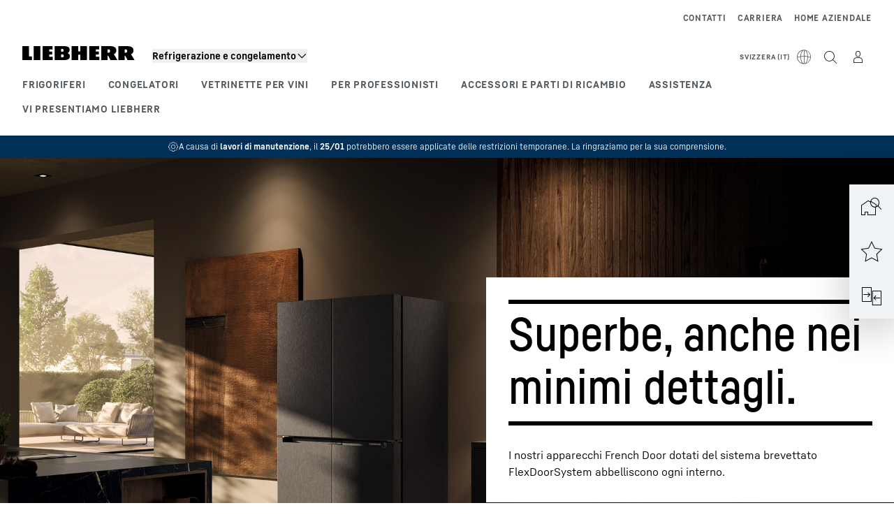

--- FILE ---
content_type: text/html; charset=utf-8
request_url: https://www.liebherr.com/it-ch/frigoriferi-congelatori/apparecchiature-3068961
body_size: 49734
content:
<!doctype html><html context="corporate" theme="hau" data-theme="hau" lang="it" data-stencil-build="mwfvrueb" hydrated="" class="hydrated"><head><meta charset="utf-8" data-next-head><title data-next-head>Liebherr-Elettrodomestici: Innovazione e qualità</title><meta name="viewport" content="width=device-width,initial-scale=1" data-next-head><meta name="description" content="Visitate la nostra homepage e scoprite i nostri prodotti, le innovazioni, le apparecchiature più apprezzate e le offerte in corso."><meta name="keywords" content="Frigorifero, frigorifero, congelatore orizzontale, congelatore, frigo-congelatore combinato, apparecchiature commerciali, frigorifero da incasso"><meta name="og:url" content="https://www.liebherr.com/it-ch/frigoriferi-congelatori/apparecchiature-3068961"><meta name="twitter:url" content="https://www.liebherr.com/it-ch/frigoriferi-congelatori/apparecchiature-3068961"><meta name="og:title" content="Liebherr-Elettrodomestici: Innovazione e qualità"><meta name="twitter:title" content="Liebherr-Elettrodomestici: Innovazione e qualità"><meta name="og:description" content="Visitate la nostra homepage e scoprite i nostri prodotti, le innovazioni, le apparecchiature più apprezzate e le offerte in corso."><meta name="twitter:description" content="Visitate la nostra homepage e scoprite i nostri prodotti, le innovazioni, le apparecchiature più apprezzate e le offerte in corso."><meta name="og:image" content="https://www-assets.liebherr.com/media/bu-media/lhbu-hau/global/_global_hau_social_pictures/home-startseite-liebherr-socialpicture-1200x630.jpg"><meta name="twitter:image" content="https://www-assets.liebherr.com/media/bu-media/lhbu-hau/global/_global_hau_social_pictures/home-startseite-liebherr-socialpicture-1200x630.jpg"><meta name="twitter:card" content="summary_large_image"><style sty-id="sc-patternlib-toast">/*!@*,:after,:before*/*.sc-patternlib-toast,.sc-patternlib-toast:after,.sc-patternlib-toast:before{border-color:var(--color-neutral-steel-200);border-style:solid;border-width:0;box-sizing:border-box}/*!@a*/a.sc-patternlib-toast{color:inherit;text-decoration:inherit}/*!@audio,canvas,embed,iframe,img,object,svg,video*/audio.sc-patternlib-toast,canvas.sc-patternlib-toast,embed.sc-patternlib-toast,iframe.sc-patternlib-toast,img.sc-patternlib-toast,object.sc-patternlib-toast,svg.sc-patternlib-toast,video.sc-patternlib-toast{display:block;vertical-align:middle}/*!@button,input,optgroup,select,textarea*/button.sc-patternlib-toast,input.sc-patternlib-toast,optgroup.sc-patternlib-toast,select.sc-patternlib-toast,textarea.sc-patternlib-toast{font-feature-settings:inherit;color:inherit;font-family:inherit;font-size:100%;font-variation-settings:inherit;font-weight:inherit;letter-spacing:inherit;line-height:inherit;margin:0;padding:0}/*!@blockquote,dd,dl,fieldset,figure,h1,h2,h3,h4,h5,h6,hr,p,pre*/blockquote.sc-patternlib-toast,dd.sc-patternlib-toast,dl.sc-patternlib-toast,fieldset.sc-patternlib-toast,figure.sc-patternlib-toast,h1.sc-patternlib-toast,h2.sc-patternlib-toast,h3.sc-patternlib-toast,h4.sc-patternlib-toast,h5.sc-patternlib-toast,h6.sc-patternlib-toast,hr.sc-patternlib-toast,p.sc-patternlib-toast,pre.sc-patternlib-toast{margin:0}/*!@fieldset,legend*/fieldset.sc-patternlib-toast,legend.sc-patternlib-toast{padding:0}/*!@h1,h2,h3,h4,h5,h6*/h1.sc-patternlib-toast,h2.sc-patternlib-toast,h3.sc-patternlib-toast,h4.sc-patternlib-toast,h5.sc-patternlib-toast,h6.sc-patternlib-toast{font-synthesis-weight:none}/*!@.block*/.block.sc-patternlib-toast{display:block}/*!@:host*/.sc-patternlib-toast-h{display:block}/*!@.static*/.static.sc-patternlib-toast{position:static}/*!@.flex*/.flex.sc-patternlib-toast{display:flex}/*!@.resize*/.resize.sc-patternlib-toast{resize:both}/*!@.uppercase*/.uppercase.sc-patternlib-toast{text-transform:uppercase}/*!@.filter*/.filter.sc-patternlib-toast{filter:var(--tw-blur) var(--tw-brightness) var(--tw-contrast) var(--tw-grayscale) var(--tw-hue-rotate) var(--tw-invert) var(--tw-saturate) var(--tw-sepia) var(--tw-drop-shadow)}/*!@.fixed*/.fixed.sc-patternlib-toast{position:fixed}/*!@.absolute*/.absolute.sc-patternlib-toast{position:absolute}/*!@.invisible*/.invisible.sc-patternlib-toast{visibility:hidden}/*!@.z-\[1500\]*/.z-\[1500\].sc-patternlib-toast{z-index:1500}/*!@.h-full*/.h-full.sc-patternlib-toast{height:100%}/*!@.min-h-\[56px\]*/.min-h-\[56px\].sc-patternlib-toast{min-height:56px}/*!@.w-full*/.w-full.sc-patternlib-toast{width:100%}/*!@.min-w-\[140px\]*/.min-w-\[140px\].sc-patternlib-toast{min-width:140px}/*!@.cursor-default*/.cursor-default.sc-patternlib-toast{cursor:default}/*!@.cursor-pointer*/.cursor-pointer.sc-patternlib-toast{cursor:pointer}/*!@.select-none*/.select-none.sc-patternlib-toast{-webkit-user-select:none;-moz-user-select:none;user-select:none}/*!@.flex-col*/.flex-col.sc-patternlib-toast{flex-direction:column}/*!@.items-center*/.items-center.sc-patternlib-toast{align-items:center}/*!@.justify-end*/.justify-end.sc-patternlib-toast{justify-content:flex-end}/*!@.justify-between*/.justify-between.sc-patternlib-toast{justify-content:space-between}/*!@.gap-x-2*/.gap-x-2.sc-patternlib-toast{-moz-column-gap:var(--spacing-2);column-gap:var(--spacing-2)}/*!@.overflow-hidden*/.overflow-hidden.sc-patternlib-toast{overflow:hidden}/*!@.overflow-ellipsis*/.overflow-ellipsis.sc-patternlib-toast{text-overflow:ellipsis}/*!@.px-\[24px\]*/.px-\[24px\].sc-patternlib-toast{padding-left:24px;padding-right:24px}/*!@.py-\[12px\]*/.py-\[12px\].sc-patternlib-toast{padding-bottom:12px;padding-top:12px}/*!@.py-\[3px\]*/.py-\[3px\].sc-patternlib-toast{padding-bottom:3px;padding-top:3px}/*!@.pl-\[8px\]*/.pl-\[8px\].sc-patternlib-toast{padding-left:8px}/*!@.font-text-bold*/.font-text-bold.sc-patternlib-toast{font-family:var(--copytext-font-family-bold)}/*!@.text-copy-small-uniform*/.text-copy-small-uniform.sc-patternlib-toast{font-size:var(--copytext-font-size-small-noctx);line-height:var(--copytext-line-height-small-noctx)}</style><style sty-id="sc-patternlib-header">/*!@*,:after,:before*/*.sc-patternlib-header,.sc-patternlib-header:after,.sc-patternlib-header:before{border-color:var(--color-neutral-steel-200);border-style:solid;border-width:0;box-sizing:border-box}/*!@a*/a.sc-patternlib-header{color:inherit;text-decoration:inherit}/*!@audio,canvas,embed,iframe,img,object,svg,video*/audio.sc-patternlib-header,canvas.sc-patternlib-header,embed.sc-patternlib-header,iframe.sc-patternlib-header,img.sc-patternlib-header,object.sc-patternlib-header,svg.sc-patternlib-header,video.sc-patternlib-header{display:block;vertical-align:middle}/*!@button,input,optgroup,select,textarea*/button.sc-patternlib-header,input.sc-patternlib-header,optgroup.sc-patternlib-header,select.sc-patternlib-header,textarea.sc-patternlib-header{font-feature-settings:inherit;color:inherit;font-family:inherit;font-size:100%;font-variation-settings:inherit;font-weight:inherit;letter-spacing:inherit;line-height:inherit;margin:0;padding:0}/*!@blockquote,dd,dl,fieldset,figure,h1,h2,h3,h4,h5,h6,hr,p,pre*/blockquote.sc-patternlib-header,dd.sc-patternlib-header,dl.sc-patternlib-header,fieldset.sc-patternlib-header,figure.sc-patternlib-header,h1.sc-patternlib-header,h2.sc-patternlib-header,h3.sc-patternlib-header,h4.sc-patternlib-header,h5.sc-patternlib-header,h6.sc-patternlib-header,hr.sc-patternlib-header,p.sc-patternlib-header,pre.sc-patternlib-header{margin:0}/*!@fieldset,legend*/fieldset.sc-patternlib-header,legend.sc-patternlib-header{padding:0}/*!@h1,h2,h3,h4,h5,h6*/h1.sc-patternlib-header,h2.sc-patternlib-header,h3.sc-patternlib-header,h4.sc-patternlib-header,h5.sc-patternlib-header,h6.sc-patternlib-header{font-synthesis-weight:none}/*!@.visible*/.visible.sc-patternlib-header{visibility:visible}/*!@.static*/.static.sc-patternlib-header{position:static}/*!@.fixed*/.fixed.sc-patternlib-header{position:fixed}/*!@.absolute*/.absolute.sc-patternlib-header{position:absolute}/*!@.relative*/.relative.sc-patternlib-header{position:relative}/*!@.block*/.block.sc-patternlib-header{display:block}/*!@.flex*/.flex.sc-patternlib-header{display:flex}/*!@.grid*/.grid.sc-patternlib-header{display:grid}/*!@.hidden*/.hidden.sc-patternlib-header{display:none}/*!@.transform*/.transform.sc-patternlib-header{transform:translate(var(--tw-translate-x),var(--tw-translate-y)) rotate(var(--tw-rotate)) skewX(var(--tw-skew-x)) skewY(var(--tw-skew-y)) scaleX(var(--tw-scale-x)) scaleY(var(--tw-scale-y))}/*!@.flex-wrap*/.flex-wrap.sc-patternlib-header{flex-wrap:wrap}/*!@.outline*/.outline.sc-patternlib-header{outline-style:solid}/*!@.transition*/.transition.sc-patternlib-header{transition-duration:.15s;transition-property:color,background-color,border-color,text-decoration-color,fill,stroke,opacity,box-shadow,transform,filter,-webkit-backdrop-filter;transition-property:color,background-color,border-color,text-decoration-color,fill,stroke,opacity,box-shadow,transform,filter,backdrop-filter;transition-property:color,background-color,border-color,text-decoration-color,fill,stroke,opacity,box-shadow,transform,filter,backdrop-filter,-webkit-backdrop-filter;transition-timing-function:cubic-bezier(.4,0,.2,1)}/*!@:host*/.sc-patternlib-header-h{display:block}/*!@.mobile-wrapper*/.mobile-wrapper.sc-patternlib-header{background-color:var(--color-white);display:grid;grid-template-areas:"logo service-top burger" "namespace namespace namespace" "main main main" "mobileLayer mobileLayer mobileLayer";grid-template-columns:150px calc(100% - 199px) 49px;position:relative;width:100%}/*!@.mobile-wrapper.mobile-menu-open*/.mobile-wrapper.mobile-menu-open.sc-patternlib-header{align-content:flex-start}/*!@.mobile-wrapper.mobile-menu-open .mobile-layer .meta-wrapper*/.mobile-wrapper.mobile-menu-open.sc-patternlib-header .mobile-layer.sc-patternlib-header .meta-wrapper.sc-patternlib-header{display:block}/*!@.logo-wrapper*/.logo-wrapper.sc-patternlib-header{align-items:flex-end;display:flex;grid-area:logo;height:40px;padding-left:20px}/*!@.logo-wrapper:only-child*/.logo-wrapper.sc-patternlib-header:only-child{padding-bottom:0}/*!@.service-top-wrapper*/.service-top-wrapper.sc-patternlib-header{grid-area:service-top;height:40px;justify-self:end}/*!@.service-bottom-wrapper*/.service-bottom-wrapper.sc-patternlib-header{grid-area:service-bottom;height:var(--spacing-0);overflow:hidden}/*!@.is-mobile .service-bottom-wrapper*/.is-mobile.sc-patternlib-header .service-bottom-wrapper.sc-patternlib-header{height:auto;overflow:auto}/*!@.mobile-layer .service-bottom-wrapper*/.mobile-layer.sc-patternlib-header .service-bottom-wrapper.sc-patternlib-header{border-color:var(--color-steel-200);border-style:solid;border-top-width:1px;display:block;padding-top:23px}/*!@::slotted(.service-navigation-bottom)*/.sc-patternlib-header-s>.service-navigation-bottom{color:var(--color-neutral-steel-800);display:flex;flex-wrap:wrap;padding-left:14px;padding-right:14px}/*!@.namespace-wrapper*/.namespace-wrapper.sc-patternlib-header{grid-area:namespace;height:27px;padding-left:20px}/*!@.main-wrapper*/.main-wrapper.sc-patternlib-header{grid-area:main;opacity:1;overflow:hidden;position:relative;transition:transform .2s ease-in,height .2s ease-in,left .2s ease-in,opacity 0s ease-in .2s}/*!@.main-wrapper--hidden*/.main-wrapper--hidden.sc-patternlib-header{display:none}/*!@.mobile-menu-open .main-wrapper*/.mobile-menu-open.sc-patternlib-header .main-wrapper.sc-patternlib-header{opacity:1;transition:transform .2s ease-in,left .2s ease-in,opacity 0s ease-in 0s}/*!@.show-level-2 .main-wrapper,.show-level-3 .main-wrapper*/.show-level-2.sc-patternlib-header .main-wrapper.sc-patternlib-header,.show-level-3.sc-patternlib-header .main-wrapper.sc-patternlib-header{transform:translateX(-100%)}/*!@.header-wrapper*/.header-wrapper.sc-patternlib-header{align-items:center;background-color:var(--color-white);display:flex;min-height:48px;overflow-x:clip;padding-top:2px;position:relative;width:100%}/*!@.flyout*/.flyout.sc-patternlib-header{grid-area:main;left:var(--spacing-0);opacity:0;position:absolute;top:var(--spacing-0);transform:translateX(50%);transition:transform .2s ease-in,left .2s ease-in;width:200%}/*!@.mobile-menu-open .flyout*/.mobile-menu-open.sc-patternlib-header .flyout.sc-patternlib-header{opacity:1}/*!@.show-level-2 .flyout*/.show-level-2.sc-patternlib-header .flyout.sc-patternlib-header{transform:translateX(0)}/*!@.show-level-3 .flyout*/.show-level-3.sc-patternlib-header .flyout.sc-patternlib-header{transform:translateX(-50%)}/*!@.meta-wrapper*/.meta-wrapper.sc-patternlib-header{display:none;grid-area:meta;height:var(--spacing-0);overflow:hidden;padding-bottom:15px}/*!@.is-mobile .meta-wrapper*/.is-mobile.sc-patternlib-header .meta-wrapper.sc-patternlib-header{height:auto;overflow:auto}/*!@.burger-menu*/.burger-menu.sc-patternlib-header{align-items:center;background-color:transparent;display:flex;grid-area:burger;height:40px;justify-content:center;padding-left:10px;padding-right:15px;padding-top:4px}/*!@.burger-menu .menu-button*/.burger-menu.sc-patternlib-header .menu-button.sc-patternlib-header{align-items:center;background-image:none;border-style:none;cursor:pointer;display:flex;height:24px;outline:2px solid transparent;outline-offset:2px;padding:var(--spacing-0);position:relative;width:24px}/*!@.burger-menu .menu-button .menu-icon-checkbox*/.burger-menu.sc-patternlib-header .menu-button.sc-patternlib-header .menu-icon-checkbox.sc-patternlib-header{-webkit-touch-callout:none;cursor:pointer;display:block;height:100%;opacity:0;position:absolute;width:100%;z-index:2}/*!@.burger-menu .menu-button div*/.burger-menu.sc-patternlib-header .menu-button.sc-patternlib-header div.sc-patternlib-header{bottom:var(--spacing-0);height:12px;left:var(--spacing-0);margin:auto;position:relative;right:var(--spacing-0);top:var(--spacing-0);top:2px;width:18px}/*!@.burger-menu .menu-button span*/.burger-menu.sc-patternlib-header .menu-button.sc-patternlib-header span.sc-patternlib-header{background-color:var(--bar-bg,#000);border-radius:0;display:block;height:1px;position:absolute;transition:all .2s cubic-bezier(.1,.82,.76,.965);width:100%}/*!@.burger-menu .menu-button span:first-of-type*/.burger-menu.sc-patternlib-header .menu-button.sc-patternlib-header span.sc-patternlib-header:first-of-type{top:0}/*!@.burger-menu .menu-button span:last-of-type*/.burger-menu.sc-patternlib-header .menu-button.sc-patternlib-header span.sc-patternlib-header:last-of-type{bottom:0}/*!@.mobile-menu-open .menu-button:hover .menu-icon-checkbox+div span*/.mobile-menu-open.sc-patternlib-header .menu-button.sc-patternlib-header:hover .menu-icon-checkbox.sc-patternlib-header+div.sc-patternlib-header span.sc-patternlib-header{width:22px}/*!@.mobile-menu-open .menu-button .menu-icon-checkbox+div span:first-of-type*/.mobile-menu-open.sc-patternlib-header .menu-button.sc-patternlib-header .menu-icon-checkbox.sc-patternlib-header+div.sc-patternlib-header span.sc-patternlib-header:first-of-type{top:6px;transform:rotate(45deg)}/*!@.mobile-menu-open .menu-button .menu-icon-checkbox+div span:last-of-type*/.mobile-menu-open.sc-patternlib-header .menu-button.sc-patternlib-header .menu-icon-checkbox.sc-patternlib-header+div.sc-patternlib-header span.sc-patternlib-header:last-of-type{bottom:5px;transform:rotate(-45deg)}/*!@.portal-wrapper*/.portal-wrapper.sc-patternlib-header{height:27px;padding-bottom:11px}/*!@.partner-wrapper*/.partner-wrapper.sc-patternlib-header{height:27px;padding-bottom:9px}/*!@.liebherr-logo*/.liebherr-logo.sc-patternlib-header{height:16px;margin-bottom:9px;min-width:128px}/*!@.partner-logo*/.partner-logo.sc-patternlib-header{height:18px}/*!@.service-navigation-top*/.service-navigation-top.sc-patternlib-header{align-items:center;display:flex;font-size:var(--copytext-font-size-smaller);padding-top:4px}/*!@.bu-navigation*/.bu-navigation.sc-patternlib-header{display:none;left:var(--spacing-0);position:absolute;top:var(--spacing-0)}/*!@::slotted(a)*/.sc-patternlib-header-s>a{color:var(--color-black);text-decoration-line:none}/*!@::slotted(a:hover)*/.sc-patternlib-header-s>a:hover{color:var(--color-steel-600)}/*!@.mobile-layer*/.mobile-layer.sc-patternlib-header{background-color:var(--color-white);bottom:var(--spacing-0);grid-area:mobileLayer;left:150%;min-height:calc(100% - 68px);overflow:hidden;padding-bottom:23px;position:fixed;top:68px;transition:left .2s ease-in,width 0s linear .2s;width:var(--spacing-0)}/*!@.mobile-menu-open .mobile-layer*/.mobile-menu-open.sc-patternlib-header .mobile-layer.sc-patternlib-header{left:var(--spacing-0);overflow-y:auto;position:fixed;top:68px;transition:left .2s ease-in,width 0s linear 0s;width:100%}/*!@.product-segments-wrapper*/.product-segments-wrapper.sc-patternlib-header{height:var(--spacing-0);overflow:hidden;padding-top:15px}/*!@.is-mobile .product-segments-wrapper*/.is-mobile.sc-patternlib-header .product-segments-wrapper.sc-patternlib-header{height:auto;overflow:auto}/*!@.product-segments-wrapper ::slotted(a)*/.product-segments-wrapper .sc-patternlib-header-s>a{align-items:center;color:var(--color-black);display:flex;flex-direction:row;font-size:var(--copytext-font-size-smaller);justify-content:space-between;letter-spacing:var(--letter-spacing-basic);line-height:var(--copytext-line-height-small);outline:2px solid transparent;outline-offset:2px;padding-left:20px;padding-right:14px;padding-top:12px}/*!@.backdrop*/.backdrop.sc-patternlib-header{bottom:var(--spacing-0);display:none;left:var(--spacing-0);opacity:0;position:fixed;right:var(--spacing-0);top:var(--spacing-0);transition:opacity .15s linear;width:var(--spacing-0);z-index:-10}/*!@.backdrop.show-backdrop*/.backdrop.show-backdrop.sc-patternlib-header{opacity:1;width:auto}@media (min-width:768px){/*!@.mobile-wrapper*/.mobile-wrapper.sc-patternlib-header{grid-template-columns:150px calc(100% - 204px) 54px}/*!@.mobile-wrapper:has(.logo-wrapper:only-child)*/.mobile-wrapper.sc-patternlib-header:has(.logo-wrapper:only-child){align-content:center;align-items:center;display:flex;height:72px;padding-bottom:0}/*!@.mobile-wrapper:has(.logo-wrapper:only-child) .logo-wrapper:only-child*/.mobile-wrapper.sc-patternlib-header:has(.logo-wrapper:only-child) .logo-wrapper.sc-patternlib-header:only-child{align-items:center}/*!@.service-top-wrapper*/.service-top-wrapper.sc-patternlib-header{height:44px;padding-top:7px}/*!@.main-wrapper*/.main-wrapper.sc-patternlib-header{opacity:0}/*!@.header-wrapper*/.header-wrapper.sc-patternlib-header{min-height:72px}/*!@.burger-menu*/.burger-menu.sc-patternlib-header{height:44px;padding-left:15px;padding-top:12px}/*!@.burger-menu .menu-button*/.burger-menu.sc-patternlib-header .menu-button.sc-patternlib-header{height:32px;width:32px}/*!@.burger-menu .menu-button div*/.burger-menu.sc-patternlib-header .menu-button.sc-patternlib-header div.sc-patternlib-header{height:16px;top:4px;width:24px}/*!@.mobile-menu-open .menu-button .menu-icon-checkbox+div span:first-of-type*/.mobile-menu-open.sc-patternlib-header .menu-button.sc-patternlib-header .menu-icon-checkbox.sc-patternlib-header+div.sc-patternlib-header span.sc-patternlib-header:first-of-type{top:7px}/*!@.mobile-menu-open .menu-button .menu-icon-checkbox+div span:last-of-type*/.mobile-menu-open.sc-patternlib-header .menu-button.sc-patternlib-header .menu-icon-checkbox.sc-patternlib-header+div.sc-patternlib-header span.sc-patternlib-header:last-of-type{bottom:8px}/*!@.liebherr-logo*/.liebherr-logo.sc-patternlib-header{margin-bottom:3px}/*!@.service-navigation-top*/.service-navigation-top.sc-patternlib-header{font-size:var(--copytext-font-size-small)}/*!@.mobile-layer*/.mobile-layer.sc-patternlib-header{min-height:calc(100% - 72px);top:72px}/*!@.mobile-menu-open .mobile-layer*/.mobile-menu-open.sc-patternlib-header .mobile-layer.sc-patternlib-header{top:72px}}@media (min-width:992px){/*!@.mobile-wrapper*/.mobile-wrapper.sc-patternlib-header{align-items:center;grid-template-areas:"meta meta meta meta" "logo namespace service-bottom service-top" "main main main main";grid-template-columns:auto 1fr 1fr auto;overflow:visible;padding-bottom:17px;position:static;row-gap:0}/*!@.logo-wrapper*/.logo-wrapper.sc-patternlib-header{height:auto;padding-bottom:6px;padding-left:var(--spacing-0)}/*!@.service-top-wrapper*/.service-top-wrapper.sc-patternlib-header{height:auto;padding-top:0}/*!@.service-bottom-wrapper*/.service-bottom-wrapper.sc-patternlib-header{height:auto;overflow:auto;padding-top:3px}/*!@.mobile-layer .service-bottom-wrapper*/.mobile-layer.sc-patternlib-header .service-bottom-wrapper.sc-patternlib-header{border-width:0;display:flex;justify-content:flex-end;padding-top:var(--spacing-0)}/*!@::slotted(.service-navigation-bottom)*/.sc-patternlib-header-s>.service-navigation-bottom{padding-left:var(--spacing-0);padding-right:var(--spacing-0)}/*!@.namespace-wrapper*/.namespace-wrapper.sc-patternlib-header{padding-bottom:0;padding-left:var(--spacing-0);padding-top:3px}/*!@.main-wrapper*/.main-wrapper.sc-patternlib-header{display:block;height:auto!important;left:var(--spacing-0);opacity:1;overflow:visible;padding-top:5px}/*!@.show-level-2 .main-wrapper,.show-level-3 .main-wrapper*/.show-level-2.sc-patternlib-header .main-wrapper.sc-patternlib-header,.show-level-3.sc-patternlib-header .main-wrapper.sc-patternlib-header{transform:none}/*!@.header-wrapper*/.header-wrapper.sc-patternlib-header{display:block;overflow-x:visible;padding-top:var(--spacing-0)}/*!@.flyout*/.flyout.sc-patternlib-header{grid-area:unset;left:var(--spacing-0);opacity:1;position:absolute;right:var(--spacing-0);top:100%;width:100%}/*!@.flyout,.show-level-2 .flyout,.show-level-3 .flyout*/.flyout.sc-patternlib-header,.show-level-2.sc-patternlib-header .flyout.sc-patternlib-header,.show-level-3.sc-patternlib-header .flyout.sc-patternlib-header{transform:none}/*!@.meta-wrapper*/.meta-wrapper.sc-patternlib-header{display:block;height:auto;overflow:auto;padding-bottom:4px;padding-top:14px;text-align:right}/*!@.burger-menu*/.burger-menu.sc-patternlib-header{display:none}/*!@.portal-wrapper*/.portal-wrapper.sc-patternlib-header{margin-bottom:var(--spacing-0);padding-bottom:8px;padding-left:17px}/*!@.partner-wrapper*/.partner-wrapper.sc-patternlib-header{align-items:center;border-color:var(--color-steel-200);border-left-width:2px;bottom:18px;display:flex;height:46px;margin-left:24px;margin-top:var(--spacing-0);padding-bottom:var(--spacing-0);padding-left:24px;position:relative}/*!@.liebherr-logo*/.liebherr-logo.sc-patternlib-header{height:20px}/*!@.partner-logo*/.partner-logo.sc-patternlib-header{align-items:center;display:flex;height:25px}/*!@.service-navigation-top*/.service-navigation-top.sc-patternlib-header{font-size:var(--copytext-font-size-extra-small)}/*!@.bu-navigation*/.bu-navigation.sc-patternlib-header{display:block;width:100%}/*!@.bu-navigation ::slotted(*)*/.bu-navigation .sc-patternlib-header-s>*{position:relative;z-index:20}/*!@.mobile-layer*/.mobile-layer.sc-patternlib-header{top:var(--spacing-0)}/*!@.mobile-layer,.product-segments-wrapper*/.mobile-layer.sc-patternlib-header,.product-segments-wrapper.sc-patternlib-header{display:none;transition:none}/*!@.product-segments-wrapper ::slotted(a)*/.product-segments-wrapper .sc-patternlib-header-s>a{display:none}/*!@.backdrop*/.backdrop.sc-patternlib-header{display:block}/*!@.main-navigation-content*/.main-navigation-content.sc-patternlib-header{position:relative;z-index:10}}@media (max-width:992px){/*!@.main-navigation-content*/.main-navigation-content.sc-patternlib-header{width:100vw}}</style><style sty-id="sc-patternlib-icon">/*!@*,:after,:before*/*.sc-patternlib-icon,.sc-patternlib-icon:after,.sc-patternlib-icon:before{border-color:var(--color-neutral-steel-200);border-style:solid;border-width:0;box-sizing:border-box}/*!@a*/a.sc-patternlib-icon{color:inherit;text-decoration:inherit}/*!@audio,canvas,embed,iframe,img,object,svg,video*/audio.sc-patternlib-icon,canvas.sc-patternlib-icon,embed.sc-patternlib-icon,iframe.sc-patternlib-icon,img.sc-patternlib-icon,object.sc-patternlib-icon,svg.sc-patternlib-icon,video.sc-patternlib-icon{display:block;vertical-align:middle}/*!@button,input,optgroup,select,textarea*/button.sc-patternlib-icon,input.sc-patternlib-icon,optgroup.sc-patternlib-icon,select.sc-patternlib-icon,textarea.sc-patternlib-icon{font-feature-settings:inherit;color:inherit;font-family:inherit;font-size:100%;font-variation-settings:inherit;font-weight:inherit;letter-spacing:inherit;line-height:inherit;margin:0;padding:0}/*!@blockquote,dd,dl,fieldset,figure,h1,h2,h3,h4,h5,h6,hr,p,pre*/blockquote.sc-patternlib-icon,dd.sc-patternlib-icon,dl.sc-patternlib-icon,fieldset.sc-patternlib-icon,figure.sc-patternlib-icon,h1.sc-patternlib-icon,h2.sc-patternlib-icon,h3.sc-patternlib-icon,h4.sc-patternlib-icon,h5.sc-patternlib-icon,h6.sc-patternlib-icon,hr.sc-patternlib-icon,p.sc-patternlib-icon,pre.sc-patternlib-icon{margin:0}/*!@fieldset,legend*/fieldset.sc-patternlib-icon,legend.sc-patternlib-icon{padding:0}/*!@h1,h2,h3,h4,h5,h6*/h1.sc-patternlib-icon,h2.sc-patternlib-icon,h3.sc-patternlib-icon,h4.sc-patternlib-icon,h5.sc-patternlib-icon,h6.sc-patternlib-icon{font-synthesis-weight:none}/*!@.antialiased*/.antialiased.sc-patternlib-icon{-webkit-font-smoothing:antialiased;-moz-osx-font-smoothing:grayscale}/*!@.grayscale*/.grayscale.sc-patternlib-icon{--tw-grayscale:grayscale(100%);filter:var(--tw-blur) var(--tw-brightness) var(--tw-contrast) var(--tw-grayscale) var(--tw-hue-rotate) var(--tw-invert) var(--tw-saturate) var(--tw-sepia) var(--tw-drop-shadow)}/*!@[class*=" icon-"],[class^=icon-]*/[class*=" icon-"].sc-patternlib-icon,[class^=icon-].sc-patternlib-icon{speak:never;-webkit-font-smoothing:antialiased;-moz-osx-font-smoothing:grayscale;font-family:Liebherr-Icons!important;font-style:normal;font-variant:normal;font-weight:400;line-height:1;text-transform:none}/*!@[class*=" icon-"]:before,[class^=icon-]:before*/[class*=" icon-"].sc-patternlib-icon:before,[class^=icon-].sc-patternlib-icon:before{content:var(--icon-name)}/*!@.icon.dark*/.icon.dark.sc-patternlib-icon{color:var(--color-white)}/*!@.icon.disabled*/.icon.disabled.sc-patternlib-icon{color:var(--color-neutral-steel-400)!important;pointer-events:none}/*!@.icon.disabled.dark*/.icon.disabled.dark.sc-patternlib-icon{color:var(--color-neutral-steel-500)!important}/*!@.static*/.static.sc-patternlib-icon{position:static}/*!@.col-span-3*/.col-span-3.sc-patternlib-icon{grid-column:span 3/span 3}/*!@.my-2*/.my-2.sc-patternlib-icon{margin-bottom:var(--spacing-2);margin-top:var(--spacing-2)}/*!@.mt-1*/.mt-1.sc-patternlib-icon{margin-top:var(--spacing-1)}/*!@.mb-3*/.mb-3.sc-patternlib-icon{margin-bottom:var(--spacing-3)}/*!@.mb-2*/.mb-2.sc-patternlib-icon{margin-bottom:var(--spacing-2)}/*!@.mt-0*/.mt-0.sc-patternlib-icon{margin-top:var(--spacing-0)}/*!@.mt-6*/.mt-6.sc-patternlib-icon{margin-top:var(--spacing-6)}/*!@.mr-3*/.mr-3.sc-patternlib-icon{margin-right:var(--spacing-3)}/*!@.ml-3*/.ml-3.sc-patternlib-icon{margin-left:var(--spacing-3)}/*!@.box-border*/.box-border.sc-patternlib-icon{box-sizing:border-box}/*!@.block*/.block.sc-patternlib-icon{display:block}/*!@.inline-block*/.inline-block.sc-patternlib-icon{display:inline-block}/*!@.flex*/.flex.sc-patternlib-icon{display:flex}/*!@.grid*/.grid.sc-patternlib-icon{display:grid}/*!@.hidden*/.hidden.sc-patternlib-icon{display:none}/*!@.h-\[24px\]*/.h-\[24px\].sc-patternlib-icon{height:24px}/*!@.w-full*/.w-full.sc-patternlib-icon{width:100%}/*!@.w-\[24px\]*/.w-\[24px\].sc-patternlib-icon{width:24px}/*!@.cursor-pointer*/.cursor-pointer.sc-patternlib-icon{cursor:pointer}/*!@.grid-cols-4*/.grid-cols-4.sc-patternlib-icon{grid-template-columns:repeat(4,minmax(0,1fr))}/*!@.flex-row*/.flex-row.sc-patternlib-icon{flex-direction:row}/*!@.flex-col*/.flex-col.sc-patternlib-icon{flex-direction:column}/*!@.items-start*/.items-start.sc-patternlib-icon{align-items:flex-start}/*!@.items-center*/.items-center.sc-patternlib-icon{align-items:center}/*!@.justify-start*/.justify-start.sc-patternlib-icon{justify-content:flex-start}/*!@.justify-end*/.justify-end.sc-patternlib-icon{justify-content:flex-end}/*!@.justify-center*/.justify-center.sc-patternlib-icon{justify-content:center}/*!@.overflow-hidden*/.overflow-hidden.sc-patternlib-icon{overflow:hidden}/*!@.rounded-full*/.rounded-full.sc-patternlib-icon{border-radius:9999px}/*!@.border*/.border.sc-patternlib-icon{border-width:1px}/*!@.border-2*/.border-2.sc-patternlib-icon{border-width:2px}/*!@.border-0*/.border-0.sc-patternlib-icon{border-width:0}/*!@.border-b*/.border-b.sc-patternlib-icon{border-bottom-width:1px}/*!@.border-solid*/.border-solid.sc-patternlib-icon{border-style:solid}/*!@.border-dashed*/.border-dashed.sc-patternlib-icon{border-style:dashed}/*!@.border-black*/.border-black.sc-patternlib-icon{border-color:var(--color-black)}/*!@.border-warning*/.border-warning.sc-patternlib-icon{border-color:var(--color-functional-warning)}/*!@.border-success*/.border-success.sc-patternlib-icon{border-color:var(--color-functional-success)}/*!@.border-gray-300*/.border-gray-300.sc-patternlib-icon{border-color:var(--color-neutral-steel-300)}/*!@.bg-white*/.bg-white.sc-patternlib-icon{background-color:var(--color-white)}/*!@.bg-success*/.bg-success.sc-patternlib-icon{background-color:var(--color-functional-success)}/*!@.bg-warning*/.bg-warning.sc-patternlib-icon{background-color:var(--color-functional-warning)}/*!@.py-2*/.py-2.sc-patternlib-icon{padding-bottom:var(--spacing-2);padding-top:var(--spacing-2)}/*!@.text-left*/.text-left.sc-patternlib-icon{text-align:left}/*!@.text-right*/.text-right.sc-patternlib-icon{text-align:right}/*!@.font-text-bold*/.font-text-bold.sc-patternlib-icon{font-family:var(--copytext-font-family-bold)}/*!@.text-additional-info*/.text-additional-info.sc-patternlib-icon{font-size:var(--form-size-additional-info-text)}/*!@.text-copy-small*/.text-copy-small.sc-patternlib-icon{font-size:var(--copytext-font-size-small)}/*!@.text-copy-smaller*/.text-copy-smaller.sc-patternlib-icon{font-size:var(--copytext-font-size-smaller)}/*!@.text-h4*/.text-h4.sc-patternlib-icon{font-size:var(--corporate-h4-font-size);line-height:var(--corporate-h4-line-height)}/*!@.text-copy*/.text-copy.sc-patternlib-icon{font-size:var(--copytext-font-size)}/*!@.font-normal*/.font-normal.sc-patternlib-icon{font-weight:400}/*!@.uppercase*/.uppercase.sc-patternlib-icon{text-transform:uppercase}/*!@.not-italic*/.not-italic.sc-patternlib-icon{font-style:normal}/*!@.leading-4*/.leading-4.sc-patternlib-icon{line-height:1rem}/*!@.text-gray-800*/.text-gray-800.sc-patternlib-icon{color:var(--color-neutral-steel-800)}/*!@.text-warning*/.text-warning.sc-patternlib-icon{color:var(--color-functional-warning)}/*!@.text-black*/.text-black.sc-patternlib-icon{color:var(--color-black)}/*!@.text-gray-500*/.text-gray-500.sc-patternlib-icon{color:var(--color-neutral-steel-500)}/*!@.text-white*/.text-white.sc-patternlib-icon{color:var(--color-white)}/*!@.filter*/.filter.sc-patternlib-icon{filter:var(--tw-blur) var(--tw-brightness) var(--tw-contrast) var(--tw-grayscale) var(--tw-hue-rotate) var(--tw-invert) var(--tw-saturate) var(--tw-sepia) var(--tw-drop-shadow)}/*!@.justify-between*/.justify-between.sc-patternlib-icon{justify-content:space-between}/*!@.p-0*/.p-0.sc-patternlib-icon{padding:var(--spacing-0)}/*!@.px-0*/.px-0.sc-patternlib-icon{padding-left:var(--spacing-0);padding-right:var(--spacing-0)}/*!@.pr-4*/.pr-4.sc-patternlib-icon{padding-right:var(--spacing-4)}/*!@.pl-4*/.pl-4.sc-patternlib-icon{padding-left:var(--spacing-4)}/*!@.pl-5*/.pl-5.sc-patternlib-icon{padding-left:var(--spacing-5)}/*!@.text-center*/.text-center.sc-patternlib-icon{text-align:center}/*!@.transition*/.transition.sc-patternlib-icon{transition-duration:.15s;transition-property:color,background-color,border-color,text-decoration-color,fill,stroke,opacity,box-shadow,transform,filter,-webkit-backdrop-filter;transition-property:color,background-color,border-color,text-decoration-color,fill,stroke,opacity,box-shadow,transform,filter,backdrop-filter;transition-property:color,background-color,border-color,text-decoration-color,fill,stroke,opacity,box-shadow,transform,filter,backdrop-filter,-webkit-backdrop-filter;transition-timing-function:cubic-bezier(.4,0,.2,1)}/*!@.my-5*/.my-5.sc-patternlib-icon{margin-bottom:var(--spacing-5);margin-top:var(--spacing-5)}/*!@.inline-flex*/.inline-flex.sc-patternlib-icon{display:inline-flex}/*!@.h-\[48px\]*/.h-\[48px\].sc-patternlib-icon{height:48px}/*!@.w-\[48px\]*/.w-\[48px\].sc-patternlib-icon{width:48px}/*!@.p-7*/.p-7.sc-patternlib-icon{padding:var(--spacing-7)}/*!@.font-head*/.font-head.sc-patternlib-icon{font-family:var(--headline-font-family)}/*!@.font-text*/.font-text.sc-patternlib-icon{font-family:var(--copytext-font-family)}/*!@.text-h3*/.text-h3.sc-patternlib-icon{font-size:var(--corporate-h3-font-size);line-height:var(--corporate-h3-line-height)}/*!@.visible*/.visible.sc-patternlib-icon{visibility:visible}/*!@.inline*/.inline.sc-patternlib-icon{display:inline}/*!@.blur*/.blur.sc-patternlib-icon{--tw-blur:blur(8px)}/*!@.blur,.filter*/.blur.sc-patternlib-icon,.filter.sc-patternlib-icon{filter:var(--tw-blur) var(--tw-brightness) var(--tw-contrast) var(--tw-grayscale) var(--tw-hue-rotate) var(--tw-invert) var(--tw-saturate) var(--tw-sepia) var(--tw-drop-shadow)}/*!@.mt-\[8px\]*/.mt-\[8px\].sc-patternlib-icon{margin-top:8px}/*!@.invisible*/.invisible.sc-patternlib-icon{visibility:hidden}/*!@.right-4*/.right-4.sc-patternlib-icon{right:var(--spacing-4)}/*!@.right-\[80px\]*/.right-\[80px\].sc-patternlib-icon{right:80px}/*!@.select-none*/.select-none.sc-patternlib-icon{-webkit-user-select:none;-moz-user-select:none;user-select:none}/*!@.gap-4*/.gap-4.sc-patternlib-icon{gap:var(--spacing-4)}/*!@.\!pr-\[42px\]*/.\!pr-\[42px\].sc-patternlib-icon{padding-right:42px!important}/*!@.\!pr-\[84px\]*/.\!pr-\[84px\].sc-patternlib-icon{padding-right:84px!important}/*!@.resize*/.resize.sc-patternlib-icon{resize:both}/*!@.\!filter*/.\!filter.sc-patternlib-icon{filter:var(--tw-blur) var(--tw-brightness) var(--tw-contrast) var(--tw-grayscale) var(--tw-hue-rotate) var(--tw-invert) var(--tw-saturate) var(--tw-sepia) var(--tw-drop-shadow)!important}/*!@.relative*/.relative.sc-patternlib-icon{position:relative}/*!@.fixed*/.fixed.sc-patternlib-icon{position:fixed}/*!@.absolute*/.absolute.sc-patternlib-icon{position:absolute}/*!@.z-\[1500\]*/.z-\[1500\].sc-patternlib-icon{z-index:1500}/*!@.h-full*/.h-full.sc-patternlib-icon{height:100%}/*!@.min-h-\[56px\]*/.min-h-\[56px\].sc-patternlib-icon{min-height:56px}/*!@.min-w-\[140px\]*/.min-w-\[140px\].sc-patternlib-icon{min-width:140px}/*!@.cursor-default*/.cursor-default.sc-patternlib-icon{cursor:default}/*!@.gap-x-2*/.gap-x-2.sc-patternlib-icon{-moz-column-gap:var(--spacing-2);column-gap:var(--spacing-2)}/*!@.overflow-ellipsis*/.overflow-ellipsis.sc-patternlib-icon{text-overflow:ellipsis}/*!@.px-\[24px\]*/.px-\[24px\].sc-patternlib-icon{padding-left:24px;padding-right:24px}/*!@.py-\[12px\]*/.py-\[12px\].sc-patternlib-icon{padding-bottom:12px;padding-top:12px}/*!@.py-\[3px\]*/.py-\[3px\].sc-patternlib-icon{padding-bottom:3px;padding-top:3px}/*!@.pl-\[8px\]*/.pl-\[8px\].sc-patternlib-icon{padding-left:8px}/*!@.text-copy-small-uniform*/.text-copy-small-uniform.sc-patternlib-icon{font-size:var(--copytext-font-size-small-noctx);line-height:var(--copytext-line-height-small-noctx)}/*!@.sr-only*/.sr-only.sc-patternlib-icon{clip:rect(0,0,0,0);border-width:0;height:1px;margin:-1px;overflow:hidden;padding:0;position:absolute;white-space:nowrap;width:1px}/*!@.z-10*/.z-10.sc-patternlib-icon{z-index:10}/*!@.z-0*/.z-0.sc-patternlib-icon{z-index:0}/*!@.mx-auto*/.mx-auto.sc-patternlib-icon{margin-right:auto}/*!@.ml-auto,.mx-auto*/.ml-auto.sc-patternlib-icon,.mx-auto.sc-patternlib-icon{margin-left:auto}/*!@.mr-auto*/.mr-auto.sc-patternlib-icon{margin-right:auto}/*!@.transform*/.transform.sc-patternlib-icon{transform:translate(var(--tw-translate-x),var(--tw-translate-y)) rotate(var(--tw-rotate)) skewX(var(--tw-skew-x)) skewY(var(--tw-skew-y)) scaleX(var(--tw-scale-x)) scaleY(var(--tw-scale-y))}/*!@.grid-flow-col*/.grid-flow-col.sc-patternlib-icon{grid-auto-flow:column}/*!@.overflow-visible*/.overflow-visible.sc-patternlib-icon{overflow:visible}/*!@.overflow-y-visible*/.overflow-y-visible.sc-patternlib-icon{overflow-y:visible}/*!@.overflow-x-scroll*/.overflow-x-scroll.sc-patternlib-icon{overflow-x:scroll}/*!@.sticky*/.sticky.sc-patternlib-icon{position:sticky}/*!@.mt-\[20px\]*/.mt-\[20px\].sc-patternlib-icon{margin-top:20px}/*!@.ml-\[224px\]*/.ml-\[224px\].sc-patternlib-icon{margin-left:224px}/*!@.ml-\[24px\]*/.ml-\[24px\].sc-patternlib-icon{margin-left:24px}/*!@.h-\[20px\]*/.h-\[20px\].sc-patternlib-icon{height:20px}/*!@.h-\[72px\]*/.h-\[72px\].sc-patternlib-icon{height:72px}/*!@.h-\[15px\]*/.h-\[15px\].sc-patternlib-icon{height:15px}/*!@.min-h-\[48px\]*/.min-h-\[48px\].sc-patternlib-icon{min-height:48px}/*!@.w-\[121px\]*/.w-\[121px\].sc-patternlib-icon{width:121px}/*!@.min-w-\[121px\]*/.min-w-\[121px\].sc-patternlib-icon{min-width:121px}/*!@.max-w-full*/.max-w-full.sc-patternlib-icon{max-width:100%}/*!@.overflow-auto*/.overflow-auto.sc-patternlib-icon{overflow:auto}/*!@.border-t*/.border-t.sc-patternlib-icon{border-top-width:1px}/*!@.p-\[24px\]*/.p-\[24px\].sc-patternlib-icon{padding:24px}/*!@.px-\[16px\]*/.px-\[16px\].sc-patternlib-icon{padding-left:16px;padding-right:16px}/*!@.py-\[20px\]*/.py-\[20px\].sc-patternlib-icon{padding-bottom:20px;padding-top:20px}/*!@.pl-\[120px\]*/.pl-\[120px\].sc-patternlib-icon{padding-left:120px}/*!@.pr-\[100px\]*/.pr-\[100px\].sc-patternlib-icon{padding-right:100px}/*!@.pb-\[96px\]*/.pb-\[96px\].sc-patternlib-icon{padding-bottom:96px}/*!@.pr-\[14px\]*/.pr-\[14px\].sc-patternlib-icon{padding-right:14px}/*!@.pb-\[12px\]*/.pb-\[12px\].sc-patternlib-icon{padding-bottom:12px}/*!@.pr-\[32px\]*/.pr-\[32px\].sc-patternlib-icon{padding-right:32px}/*!@.shadow-basic*/.shadow-basic.sc-patternlib-icon{--tw-shadow:var(--shadow-elevation-basic);--tw-shadow-colored:var(--shadow-elevation-basic);box-shadow:var(--tw-ring-offset-shadow,0 0 #0000),var(--tw-ring-shadow,0 0 #0000),var(--tw-shadow)}@media (min-width:768px){/*!@.tablet\:h-\[72px\]*/.tablet\:h-\[72px\].sc-patternlib-icon{height:72px}/*!@.tablet\:h-\[20px\]*/.tablet\:h-\[20px\].sc-patternlib-icon{height:20px}/*!@.tablet\:w-\[162px\]*/.tablet\:w-\[162px\].sc-patternlib-icon{width:162px}/*!@.tablet\:min-w-\[162px\]*/.tablet\:min-w-\[162px\].sc-patternlib-icon{min-width:162px}}@media (min-width:1280px){/*!@.desktop\:block*/.desktop\:block.sc-patternlib-icon{display:block}/*!@.desktop\:h-\[80px\]*/.desktop\:h-\[80px\].sc-patternlib-icon{height:80px}/*!@.desktop\:min-w-\[162px\]*/.desktop\:min-w-\[162px\].sc-patternlib-icon{min-width:162px}}/*!@.pointer-events-none*/.pointer-events-none.sc-patternlib-icon{pointer-events:none}/*!@.top-\[8px\]*/.top-\[8px\].sc-patternlib-icon{top:8px}/*!@.top-0*/.top-0.sc-patternlib-icon{top:var(--spacing-0)}/*!@.top-\[9px\]*/.top-\[9px\].sc-patternlib-icon{top:9px}/*!@.h-\[4px\]*/.h-\[4px\].sc-patternlib-icon{height:4px}/*!@.h-\[2px\]*/.h-\[2px\].sc-patternlib-icon{height:2px}/*!@.w-\[4px\]*/.w-\[4px\].sc-patternlib-icon{width:4px}/*!@.w-\[10px\]*/.w-\[10px\].sc-patternlib-icon{width:10px}/*!@.items-baseline*/.items-baseline.sc-patternlib-icon{align-items:baseline}/*!@.gap-1*/.gap-1.sc-patternlib-icon{gap:var(--spacing-1)}/*!@.rounded*/.rounded.sc-patternlib-icon{border-radius:.25rem}/*!@.bg-transparent*/.bg-transparent.sc-patternlib-icon{background-color:transparent}/*!@.contents*/.contents.sc-patternlib-icon{display:contents}/*!@.italic*/.italic.sc-patternlib-icon{font-style:italic}/*!@.underline*/.underline.sc-patternlib-icon{text-decoration-line:underline}/*!@.h-\[80px\]*/.h-\[80px\].sc-patternlib-icon{height:80px}/*!@.gap-\[4px\]*/.gap-\[4px\].sc-patternlib-icon{gap:4px}/*!@.py-0*/.py-0.sc-patternlib-icon{padding-bottom:var(--spacing-0);padding-top:var(--spacing-0)}@media (min-width:1280px){/*!@.desktop\:py-4*/.desktop\:py-4.sc-patternlib-icon{padding-bottom:var(--spacing-4);padding-top:var(--spacing-4)}}/*!@.mb-\[16px\]*/.mb-\[16px\].sc-patternlib-icon{margin-bottom:16px}/*!@.mb-\[8px\]*/.mb-\[8px\].sc-patternlib-icon{margin-bottom:8px}/*!@.ml-\[20px\]*/.ml-\[20px\].sc-patternlib-icon{margin-left:20px}/*!@.mt-\[16px\]*/.mt-\[16px\].sc-patternlib-icon{margin-top:16px}/*!@.mb-6*/.mb-6.sc-patternlib-icon{margin-bottom:var(--spacing-6)}/*!@.h-\[360px\]*/.h-\[360px\].sc-patternlib-icon{height:360px}/*!@.flex-wrap*/.flex-wrap.sc-patternlib-icon{flex-wrap:wrap}/*!@.gap-x-\[24px\]*/.gap-x-\[24px\].sc-patternlib-icon{-moz-column-gap:24px;column-gap:24px}/*!@.border-t-\[1px\]*/.border-t-\[1px\].sc-patternlib-icon{border-top-width:1px}@media (min-width:576px){/*!@.sm\:mx-0*/.sm\:mx-0.sc-patternlib-icon{margin-left:var(--spacing-0);margin-right:var(--spacing-0)}}@media (min-width:768px){/*!@.tablet\:mx-\[20px\]*/.tablet\:mx-\[20px\].sc-patternlib-icon{margin-left:20px;margin-right:20px}/*!@.tablet\:ml-0*/.tablet\:ml-0.sc-patternlib-icon{margin-left:var(--spacing-0)}}@media (min-width:1280px){/*!@.desktop\:mx-0*/.desktop\:mx-0.sc-patternlib-icon{margin-right:var(--spacing-0)}/*!@.desktop\:ml-0,.desktop\:mx-0*/.desktop\:ml-0.sc-patternlib-icon,.desktop\:mx-0.sc-patternlib-icon{margin-left:var(--spacing-0)}}/*!@.mb-1*/.mb-1.sc-patternlib-icon{margin-bottom:var(--spacing-1)}/*!@.flex-1*/.flex-1.sc-patternlib-icon{flex:1 1 0%}/*!@.self-end*/.self-end.sc-patternlib-icon{align-self:flex-end}/*!@.hover\:bg-gray-100:hover*/.hover\:bg-gray-100.sc-patternlib-icon:hover{background-color:var(--color-neutral-steel-100)}/*!@.h-\[445px\]*/.h-\[445px\].sc-patternlib-icon{height:445px}</style><style sty-id="sc-patternlib-headline">/*!@*,:after,:before*/*.sc-patternlib-headline,.sc-patternlib-headline:after,.sc-patternlib-headline:before{border-color:var(--color-neutral-steel-200);border-style:solid;border-width:0;box-sizing:border-box}/*!@a*/a.sc-patternlib-headline{color:inherit;text-decoration:inherit}/*!@audio,canvas,embed,iframe,img,object,svg,video*/audio.sc-patternlib-headline,canvas.sc-patternlib-headline,embed.sc-patternlib-headline,iframe.sc-patternlib-headline,img.sc-patternlib-headline,object.sc-patternlib-headline,svg.sc-patternlib-headline,video.sc-patternlib-headline{display:block;vertical-align:middle}/*!@button,input,optgroup,select,textarea*/button.sc-patternlib-headline,input.sc-patternlib-headline,optgroup.sc-patternlib-headline,select.sc-patternlib-headline,textarea.sc-patternlib-headline{font-feature-settings:inherit;color:inherit;font-family:inherit;font-size:100%;font-variation-settings:inherit;font-weight:inherit;letter-spacing:inherit;line-height:inherit;margin:0;padding:0}/*!@blockquote,dd,dl,fieldset,figure,h1,h2,h3,h4,h5,h6,hr,p,pre*/blockquote.sc-patternlib-headline,dd.sc-patternlib-headline,dl.sc-patternlib-headline,fieldset.sc-patternlib-headline,figure.sc-patternlib-headline,h1.sc-patternlib-headline,h2.sc-patternlib-headline,h3.sc-patternlib-headline,h4.sc-patternlib-headline,h5.sc-patternlib-headline,h6.sc-patternlib-headline,hr.sc-patternlib-headline,p.sc-patternlib-headline,pre.sc-patternlib-headline{margin:0}/*!@fieldset,legend*/fieldset.sc-patternlib-headline,legend.sc-patternlib-headline{padding:0}/*!@h1,h2,h3,h4,h5,h6*/h1.sc-patternlib-headline,h2.sc-patternlib-headline,h3.sc-patternlib-headline,h4.sc-patternlib-headline,h5.sc-patternlib-headline,h6.sc-patternlib-headline{font-synthesis-weight:none}/*!@.block*/.block.sc-patternlib-headline{display:block}/*!@.hidden*/.hidden.sc-patternlib-headline{display:none}/*!@.transform*/.transform.sc-patternlib-headline{transform:translate(var(--tw-translate-x),var(--tw-translate-y)) rotate(var(--tw-rotate)) skewX(var(--tw-skew-x)) skewY(var(--tw-skew-y)) scaleX(var(--tw-scale-x)) scaleY(var(--tw-scale-y))}@keyframes scaleSeparator{0%{transform:scaleX(0)}to{transform:scale(1)}}@keyframes scaleBox{0%{transform:scaleY(0)}to{transform:scale(1)}}@keyframes fadeIn{0%{opacity:0}to{opacity:1}}@keyframes textFadeIn{0%{opacity:0;transform:translateY(20px)}to{opacity:1;transform:translate(0)}}@keyframes slideFadeIn{0%{opacity:0;transform:translateX(5%)}to{opacity:1;transform:translateX(0)}}/*!@:host*/.sc-patternlib-headline-h{font-synthesis-weight:none;display:block}/*!@::slotted(.h1),::slotted(h1)*/.sc-patternlib-headline-s>.h1,.sc-patternlib-headline-s>h1{display:inline-block;font-size:var(--h1-font-size)!important;line-height:var(--h1-line-height)!important;margin:0;overflow-wrap:break-word;padding:0}/*!@::slotted(.h2),::slotted(h2)*/.sc-patternlib-headline-s>.h2,.sc-patternlib-headline-s>h2{display:inline-block;font-size:var(--h2-font-size)!important;line-height:var(--h2-line-height)!important;margin:0;overflow-wrap:break-word;padding:0}/*!@::slotted(.h3),::slotted(h3)*/.sc-patternlib-headline-s>.h3,.sc-patternlib-headline-s>h3{display:inline-block;font-size:var(--h3-font-size)!important;line-height:var(--h3-line-height)!important;margin:0;overflow-wrap:break-word;padding:0}/*!@::slotted(.h4),::slotted(h4)*/.sc-patternlib-headline-s>.h4,.sc-patternlib-headline-s>h4{display:inline-block;font-size:var(--h4-font-size)!important;line-height:var(--h4-line-height)!important;margin:0;overflow-wrap:break-word;padding:0}/*!@::slotted(.h5),::slotted(h5)*/.sc-patternlib-headline-s>.h5,.sc-patternlib-headline-s>h5{display:inline-block;font-size:var(--h5-font-size)!important;line-height:var(--h5-line-height)!important;margin:0;overflow-wrap:break-word;padding:0}/*!@::slotted(.h6),::slotted(h6)*/.sc-patternlib-headline-s>.h6,.sc-patternlib-headline-s>h6{display:inline-block;font-size:var(--h6-font-size)!important;line-height:var(--h6-line-height)!important;margin:0;overflow-wrap:break-word;padding:0}/*!@::slotted(.display-1)*/.sc-patternlib-headline-s>.display-1{display:inline-block;font-size:var(--display1-font-size)!important;line-height:var(--display1-line-height)!important;margin:0;overflow-wrap:break-word;padding:0}/*!@::slotted(.display-2)*/.sc-patternlib-headline-s>.display-2{display:inline-block;font-size:var(--display2-font-size)!important;line-height:var(--display2-line-height)!important;margin:0;overflow-wrap:break-word;padding:0}/*!@.clamp-line*/.clamp-line.sc-patternlib-headline{-webkit-box-orient:vertical;display:-webkit-box;overflow:hidden}/*!@.headline-container*/.headline-container.sc-patternlib-headline{display:inline-block;font-family:var(--headline-font-family);overflow:hidden}/*!@.headline-container.white-font*/.headline-container.white-font.sc-patternlib-headline{color:var(--color-white)}/*!@.headline-container .card-separator*/.headline-container.sc-patternlib-headline .card-separator.sc-patternlib-headline{background-color:var(--color-black)}/*!@.headline-container .card-separator.white*/.headline-container.sc-patternlib-headline .card-separator.white.sc-patternlib-headline{background-color:var(--color-white)}/*!@.headline-container.none .card-separator*/.headline-container.none.sc-patternlib-headline .card-separator.sc-patternlib-headline{background-color:transparent}/*!@.headline-container .display-1*/.headline-container.sc-patternlib-headline .display-1.sc-patternlib-headline{display:inline-block;font-size:var(--display1-font-size);line-height:var(--display1-line-height);margin:0;overflow-wrap:break-word;padding:0}/*!@.headline-container.display-1 .card-separator-top*/.headline-container.display-1.sc-patternlib-headline .card-separator-top.sc-patternlib-headline{height:var(--seperator-height-display1);margin-bottom:var(--margin-bottom-display1);width:var(--headline-width)}/*!@.headline-container.display-1 .card-separator-bottom*/.headline-container.display-1.sc-patternlib-headline .card-separator-bottom.sc-patternlib-headline{height:var(--seperator-height-display1);margin-top:var(--margin-top-display1);width:var(--headline-width)}/*!@.headline-container.display-1 .card-separator-bottom-only*/.headline-container.display-1.sc-patternlib-headline .card-separator-bottom-only.sc-patternlib-headline{height:var(--seperator-height-display1);margin-top:var(--margin-top-display1)!important;width:var(--seperator-width-display1)}/*!@.headline-container .display-2*/.headline-container.sc-patternlib-headline .display-2.sc-patternlib-headline{display:inline-block;font-size:var(--display2-font-size);line-height:var(--display2-line-height);margin:0;overflow-wrap:break-word;padding:0}/*!@.headline-container.display-2 .card-separator-top*/.headline-container.display-2.sc-patternlib-headline .card-separator-top.sc-patternlib-headline{height:var(--seperator-height-display2);margin-bottom:var(--margin-bottom-display2);width:var(--headline-width)}/*!@.headline-container.display-2 .card-separator-bottom*/.headline-container.display-2.sc-patternlib-headline .card-separator-bottom.sc-patternlib-headline{height:var(--seperator-height-display2);margin-top:var(--margin-top-display2);width:var(--headline-width)}/*!@.headline-container.display-2 .card-separator-bottom-only*/.headline-container.display-2.sc-patternlib-headline .card-separator-bottom-only.sc-patternlib-headline{height:var(--seperator-height-display2);margin-top:var(--margin-top-display2)!important;width:var(--seperator-width-display2)}/*!@.headline-container h1*/.headline-container.sc-patternlib-headline h1.sc-patternlib-headline{display:inline-block;font-size:var(--h1-font-size);line-height:var(--h1-line-height);margin:0;overflow-wrap:break-word;padding:0}/*!@.headline-container.h1 .card-separator-top*/.headline-container.h1.sc-patternlib-headline .card-separator-top.sc-patternlib-headline{height:var(--seperator-height-h1);margin-bottom:var(--margin-bottom-h1);width:var(--headline-width)}/*!@.headline-container.h1 .card-separator-bottom*/.headline-container.h1.sc-patternlib-headline .card-separator-bottom.sc-patternlib-headline{height:var(--seperator-height-h1);margin-top:var(--margin-top-h1);width:var(--headline-width)}/*!@.headline-container.h1 .card-separator-bottom-only*/.headline-container.h1.sc-patternlib-headline .card-separator-bottom-only.sc-patternlib-headline{height:var(--seperator-height-h1);margin-top:var(--margin-top-h1)!important;width:var(--seperator-width-h1)}/*!@.headline-container h2*/.headline-container.sc-patternlib-headline h2.sc-patternlib-headline{display:inline-block;font-size:var(--h2-font-size);line-height:var(--h2-line-height);margin:0;overflow-wrap:break-word;padding:0}/*!@.headline-container.h2 .card-separator-top*/.headline-container.h2.sc-patternlib-headline .card-separator-top.sc-patternlib-headline{height:var(--seperator-height-h2);margin-bottom:var(--margin-bottom-h2);width:var(--headline-width)}/*!@.headline-container.h2 .card-separator-bottom*/.headline-container.h2.sc-patternlib-headline .card-separator-bottom.sc-patternlib-headline{height:var(--seperator-height-h2);margin-top:var(--margin-top-h2);width:var(--headline-width)}/*!@.headline-container.h2 .card-separator-bottom-only*/.headline-container.h2.sc-patternlib-headline .card-separator-bottom-only.sc-patternlib-headline{height:var(--seperator-height-h2);margin-top:var(--margin-top-h2)!important;width:var(--seperator-width-h2)}/*!@.headline-container h3*/.headline-container.sc-patternlib-headline h3.sc-patternlib-headline{display:inline-block;font-size:var(--h3-font-size);line-height:var(--h3-line-height);margin:0;overflow-wrap:break-word;padding:0}/*!@.headline-container.h3 .card-separator-top*/.headline-container.h3.sc-patternlib-headline .card-separator-top.sc-patternlib-headline{height:var(--seperator-height-h3);margin-bottom:var(--margin-bottom-h3);width:var(--headline-width)}/*!@.headline-container.h3 .card-separator-bottom*/.headline-container.h3.sc-patternlib-headline .card-separator-bottom.sc-patternlib-headline{height:var(--seperator-height-h3);margin-top:var(--margin-top-h3);width:var(--headline-width)}/*!@.headline-container.h3 .card-separator-bottom-only*/.headline-container.h3.sc-patternlib-headline .card-separator-bottom-only.sc-patternlib-headline{height:var(--seperator-height-h3);margin-top:var(--margin-top-h3)!important;width:var(--seperator-width-h3)}/*!@.headline-container h4*/.headline-container.sc-patternlib-headline h4.sc-patternlib-headline{display:inline-block;font-size:var(--h4-font-size);line-height:var(--h4-line-height);margin:0;overflow-wrap:break-word;padding:0}/*!@.headline-container.h4 .card-separator-top*/.headline-container.h4.sc-patternlib-headline .card-separator-top.sc-patternlib-headline{height:var(--seperator-height-h4);margin-bottom:var(--margin-bottom-h4);width:var(--headline-width)}/*!@.headline-container.h4 .card-separator-bottom*/.headline-container.h4.sc-patternlib-headline .card-separator-bottom.sc-patternlib-headline{height:var(--seperator-height-h4);margin-top:var(--margin-top-h4);width:var(--headline-width)}/*!@.headline-container.h4 .card-separator-bottom-only*/.headline-container.h4.sc-patternlib-headline .card-separator-bottom-only.sc-patternlib-headline{height:var(--seperator-height-h4);margin-top:var(--margin-top-h4)!important;width:var(--seperator-width-h4)}/*!@.headline-container h5*/.headline-container.sc-patternlib-headline h5.sc-patternlib-headline{display:inline-block;font-size:var(--h5-font-size);line-height:var(--h5-line-height);margin:0;overflow-wrap:break-word;padding:0}/*!@.headline-container.h5 .card-separator-top*/.headline-container.h5.sc-patternlib-headline .card-separator-top.sc-patternlib-headline{height:var(--seperator-height-h5);margin-bottom:var(--margin-bottom-h5);width:var(--headline-width)}/*!@.headline-container.h5 .card-separator-bottom*/.headline-container.h5.sc-patternlib-headline .card-separator-bottom.sc-patternlib-headline{height:var(--seperator-height-h5);margin-top:var(--margin-top-h5);width:var(--headline-width)}/*!@.headline-container.h5 .card-separator-bottom-only*/.headline-container.h5.sc-patternlib-headline .card-separator-bottom-only.sc-patternlib-headline{height:var(--seperator-height-h5);margin-top:var(--margin-top-h5)!important;width:var(--seperator-width-h5)}/*!@.headline-container h6*/.headline-container.sc-patternlib-headline h6.sc-patternlib-headline{display:inline-block;font-size:var(--h6-font-size);line-height:var(--h6-line-height);margin:0;overflow-wrap:break-word;padding:0}/*!@.headline-container.h6 .card-separator-top*/.headline-container.h6.sc-patternlib-headline .card-separator-top.sc-patternlib-headline{height:var(--seperator-height-h6);margin-bottom:var(--margin-bottom-h6);width:var(--headline-width)}/*!@.headline-container.h6 .card-separator-bottom*/.headline-container.h6.sc-patternlib-headline .card-separator-bottom.sc-patternlib-headline{height:var(--seperator-height-h6);margin-top:var(--margin-top-h6);width:var(--headline-width)}/*!@.headline-container.h6 .card-separator-bottom-only*/.headline-container.h6.sc-patternlib-headline .card-separator-bottom-only.sc-patternlib-headline{height:var(--seperator-height-h6);margin-top:var(--margin-top-h6)!important;width:var(--seperator-width-h6)}/*!@.headline-container.later*/.headline-container.later.sc-patternlib-headline{opacity:0}/*!@.headline-container.later .card-separator*/.headline-container.later.sc-patternlib-headline .card-separator.sc-patternlib-headline{transform:scaleX(0)}/*!@.headline-container.now*/.headline-container.now.sc-patternlib-headline{animation-delay:0s;animation-duration:1.5s;animation-fill-mode:backwards;animation-name:fadeIn}/*!@.headline-container.now.hero,.headline-container.now.hero .card-separator*/.headline-container.now.hero.sc-patternlib-headline,.headline-container.now.hero.sc-patternlib-headline .card-separator.sc-patternlib-headline{animation-delay:1s}/*!@.headline-container.now .card-separator*/.headline-container.now.sc-patternlib-headline .card-separator.sc-patternlib-headline{animation-delay:0s;animation-duration:2s;animation-fill-mode:backwards;animation-name:scaleSeparator;animation-timing-function:ease-out;background-color:var(--color-black);transform-origin:left}/*!@.headline-container.now .card-separator.white*/.headline-container.now.sc-patternlib-headline .card-separator.white.sc-patternlib-headline{background-color:var(--color-white)}/*!@.white-font*/.white-font.sc-patternlib-headline{color:#fff!important}/*!@.static*/.static.sc-patternlib-headline{position:static}/*!@.inline*/.inline.sc-patternlib-headline{display:inline}/*!@.resize*/.resize.sc-patternlib-headline{resize:both}</style><style sty-id="sc-patternlib-button">/*!@*,:after,:before*/*.sc-patternlib-button,.sc-patternlib-button:after,.sc-patternlib-button:before{border-color:var(--color-neutral-steel-200);border-style:solid;border-width:0;box-sizing:border-box}/*!@a*/a.sc-patternlib-button{color:inherit;text-decoration:inherit}/*!@audio,canvas,embed,iframe,img,object,svg,video*/audio.sc-patternlib-button,canvas.sc-patternlib-button,embed.sc-patternlib-button,iframe.sc-patternlib-button,img.sc-patternlib-button,object.sc-patternlib-button,svg.sc-patternlib-button,video.sc-patternlib-button{display:block;vertical-align:middle}/*!@button,input,optgroup,select,textarea*/button.sc-patternlib-button,input.sc-patternlib-button,optgroup.sc-patternlib-button,select.sc-patternlib-button,textarea.sc-patternlib-button{font-feature-settings:inherit;color:inherit;font-family:inherit;font-size:100%;font-variation-settings:inherit;font-weight:inherit;letter-spacing:inherit;line-height:inherit;margin:0;padding:0}/*!@blockquote,dd,dl,fieldset,figure,h1,h2,h3,h4,h5,h6,hr,p,pre*/blockquote.sc-patternlib-button,dd.sc-patternlib-button,dl.sc-patternlib-button,fieldset.sc-patternlib-button,figure.sc-patternlib-button,h1.sc-patternlib-button,h2.sc-patternlib-button,h3.sc-patternlib-button,h4.sc-patternlib-button,h5.sc-patternlib-button,h6.sc-patternlib-button,hr.sc-patternlib-button,p.sc-patternlib-button,pre.sc-patternlib-button{margin:0}/*!@fieldset,legend*/fieldset.sc-patternlib-button,legend.sc-patternlib-button{padding:0}/*!@h1,h2,h3,h4,h5,h6*/h1.sc-patternlib-button,h2.sc-patternlib-button,h3.sc-patternlib-button,h4.sc-patternlib-button,h5.sc-patternlib-button,h6.sc-patternlib-button{font-synthesis-weight:none}/*!@.collapse*/.collapse.sc-patternlib-button{visibility:collapse}/*!@.absolute*/.absolute.sc-patternlib-button{position:absolute}/*!@.relative*/.relative.sc-patternlib-button{position:relative}/*!@.block*/.block.sc-patternlib-button{display:block}/*!@.hidden*/.hidden.sc-patternlib-button{display:none}/*!@.border-collapse*/.border-collapse.sc-patternlib-button{border-collapse:collapse}/*!@.border*/.border.sc-patternlib-button{border-width:1px}/*!@.uppercase*/.uppercase.sc-patternlib-button{text-transform:uppercase}/*!@.outline*/.outline.sc-patternlib-button{outline-style:solid}/*!@:host*/.sc-patternlib-button-h{all:unset;background-color:transparent;border-collapse:collapse;border-radius:0;border-spacing:0;box-sizing:border-box;color:inherit;font-family:inherit;font-family:var(--ppl-font-family-text-bold);font-size:100%;font-size:var(--ppl-font-size-copy-smaller);letter-spacing:.78px;line-height:1.5;line-height:var(--ppl-line-heigh-copy-smaller);line-height:24px;list-style:none;margin:0;min-width:0;padding:0;quotes:none;text-decoration:none;vertical-align:baseline}/*!@.button*/.button.sc-patternlib-button{--button-size:48px;box-sizing:border-box;cursor:pointer;display:inline-flex;min-height:var(--button-size);min-width:var(--button-size);outline:none;padding:0 19px;position:relative;width:100%}/*!@.button.M*/.button.M.sc-patternlib-button{--button-size:40px}/*!@.button.S*/.button.S.sc-patternlib-button{--button-size:32px}/*!@.button.giant*/.button.giant.sc-patternlib-button{--button-size:76px}/*!@.button.M.icon-only,.button.S.icon-only*/.button.M.icon-only.sc-patternlib-button,.button.S.icon-only.sc-patternlib-button{padding-left:7px!important;padding-right:7px!important}/*!@.button.has-icon.icon-left*/.button.has-icon.icon-left.sc-patternlib-button{padding-right:23px}/*!@.button.L:not(.has-icon)*/.button.L.sc-patternlib-button:not(.has-icon){padding-left:35px;padding-right:35px}/*!@.button.L.icon-only*/.button.L.icon-only.sc-patternlib-button{padding-left:11px!important;padding-right:11px!important}/*!@.button.giant.icon-only*/.button.giant.icon-only.sc-patternlib-button{padding-left:15px!important;padding-right:15px!important}/*!@.button.icon-only*/.button.icon-only.sc-patternlib-button{justify-content:center;letter-spacing:0}/*!@.button.primary*/.button.primary.sc-patternlib-button{fill:var(--button-text-primary);background-color:var(--button-surface-primary);border:1px solid var(--button-stroke-primary);color:var(--button-text-primary)}/*!@.button.primary:not(.no-states).hovered*/.button.primary.sc-patternlib-button:not(.no-states).hovered{fill:var(--button-text-primary-hover);background-color:var(--button-surface-primary-hover);border:1px solid var(--button-stroke-primary-hover);color:var(--button-text-primary-hover)}/*!@.button.primary:not(.no-states):active:not(:disabled)*/.button.primary.sc-patternlib-button:not(.no-states):active:not(:disabled){fill:var(--button-text-primary-active);background-color:var(--button-surface-primary-active);border:1px solid var(--button-stroke-primary-active);color:var(--button-text-primary-active)}/*!@.button.primary:disabled,.button.primary[aria-disabled=true]*/.button.primary.sc-patternlib-button:disabled,.button.primary[aria-disabled=true].sc-patternlib-button{fill:var(--button-text-primary-disabled);background-color:var(--button-surface-primary-disabled);border:1px solid var(--button-stroke-primary-disabled);color:var(--button-text-primary-disabled);cursor:not-allowed}/*!@.button.primary:focus*/.button.primary.sc-patternlib-button:focus{outline:none}/*!@.button.primary.focus-keyboard-style,.button.primary:focus-visible*/.button.primary.focus-keyboard-style.sc-patternlib-button,.button.primary.sc-patternlib-button:focus-visible{outline:2px solid var(--button-stroke-primary-focus);outline-offset:3px}/*!@.button.primary.focus-keyboard-style.focusgap-theme-color,.button.primary:focus-visible.focusgap-theme-color*/.button.primary.focus-keyboard-style.focusgap-theme-color.sc-patternlib-button,.button.primary.sc-patternlib-button:focus-visible.focusgap-theme-color{box-shadow:0 0 0 3px var(--button-stroke-primary-focusgap),0 0 0 5px var(--button-stroke-primary-focus);outline:none}/*!@.button.primary.focus-keyboard-style.focus-border-inside,.button.primary:focus-visible.focus-border-inside*/.button.primary.focus-keyboard-style.focus-border-inside.sc-patternlib-button,.button.primary.sc-patternlib-button:focus-visible.focus-border-inside{outline-offset:-2px}/*!@.button.primary .loading-indicator-animator*/.button.primary.sc-patternlib-button .loading-indicator-animator.sc-patternlib-button{background-color:var(--button-loading-primary)}/*!@.button.primary-inverted*/.button.primary-inverted.sc-patternlib-button{fill:var(--button-text-primary-inverted);background-color:var(--button-surface-primary-inverted);border:1px solid var(--button-stroke-primary-inverted);color:var(--button-text-primary-inverted)}/*!@.button.primary-inverted:not(.no-states).hovered*/.button.primary-inverted.sc-patternlib-button:not(.no-states).hovered{fill:var(--button-text-primary-inverted-hover);background-color:var(--button-surface-primary-inverted-hover);border:1px solid var(--button-stroke-primary-inverted-hover);color:var(--button-text-primary-inverted-hover)}/*!@.button.primary-inverted:not(.no-states):active:not(:disabled)*/.button.primary-inverted.sc-patternlib-button:not(.no-states):active:not(:disabled){fill:var(--button-text-primary-inverted-active);background-color:var(--button-surface-primary-inverted-active);border:1px solid var(--button-stroke-primary-inverted-active);color:var(--button-text-primary-inverted-active)}/*!@.button.primary-inverted:disabled,.button.primary-inverted[aria-disabled=true]*/.button.primary-inverted.sc-patternlib-button:disabled,.button.primary-inverted[aria-disabled=true].sc-patternlib-button{fill:var(--button-text-primary-inverted-disabled);background-color:var(--button-surface-primary-inverted-disabled);border:1px solid var(--button-stroke-primary-inverted-disabled);color:var(--button-text-primary-inverted-disabled);cursor:not-allowed}/*!@.button.primary-inverted:focus*/.button.primary-inverted.sc-patternlib-button:focus{outline:none}/*!@.button.primary-inverted.focus-keyboard-style,.button.primary-inverted:focus-visible*/.button.primary-inverted.focus-keyboard-style.sc-patternlib-button,.button.primary-inverted.sc-patternlib-button:focus-visible{outline:2px solid var(--button-stroke-primary-inverted-focus);outline-offset:3px}/*!@.button.primary-inverted.focus-keyboard-style.focusgap-theme-color,.button.primary-inverted:focus-visible.focusgap-theme-color*/.button.primary-inverted.focus-keyboard-style.focusgap-theme-color.sc-patternlib-button,.button.primary-inverted.sc-patternlib-button:focus-visible.focusgap-theme-color{box-shadow:0 0 0 3px var(--button-stroke-primary-inverted-focusgap),0 0 0 5px var(--button-stroke-primary-inverted-focus);outline:none}/*!@.button.primary-inverted.focus-keyboard-style.focus-border-inside,.button.primary-inverted:focus-visible.focus-border-inside*/.button.primary-inverted.focus-keyboard-style.focus-border-inside.sc-patternlib-button,.button.primary-inverted.sc-patternlib-button:focus-visible.focus-border-inside{outline-offset:-2px}/*!@.button.primary-inverted .loading-indicator-animator*/.button.primary-inverted.sc-patternlib-button .loading-indicator-animator.sc-patternlib-button{background-color:var(--button-loading-primary-inverted)}/*!@.button.secondary*/.button.secondary.sc-patternlib-button{fill:var(--button-text-secondary);background-color:var(--button-surface-secondary);border:1px solid var(--button-stroke-secondary);color:var(--button-text-secondary)}/*!@.button.secondary:not(.no-states).hovered*/.button.secondary.sc-patternlib-button:not(.no-states).hovered{fill:var(--button-text-secondary-hover);background-color:var(--button-surface-secondary-hover);border:1px solid var(--button-stroke-secondary-hover);color:var(--button-text-secondary-hover)}/*!@.button.secondary:not(.no-states):active:not(:disabled)*/.button.secondary.sc-patternlib-button:not(.no-states):active:not(:disabled){fill:var(--button-text-secondary-active);background-color:var(--button-surface-secondary-active);border:1px solid var(--button-stroke-secondary-active);color:var(--button-text-secondary-active)}/*!@.button.secondary:disabled,.button.secondary[aria-disabled=true]*/.button.secondary.sc-patternlib-button:disabled,.button.secondary[aria-disabled=true].sc-patternlib-button{fill:var(--button-text-secondary-disabled);background-color:var(--button-surface-secondary-disabled);border:1px solid var(--button-stroke-secondary-disabled);color:var(--button-text-secondary-disabled);cursor:not-allowed}/*!@.button.secondary:focus*/.button.secondary.sc-patternlib-button:focus{outline:none}/*!@.button.secondary.focus-keyboard-style,.button.secondary:focus-visible*/.button.secondary.focus-keyboard-style.sc-patternlib-button,.button.secondary.sc-patternlib-button:focus-visible{outline:2px solid var(--button-stroke-secondary-focus);outline-offset:3px}/*!@.button.secondary.focus-keyboard-style.focusgap-theme-color,.button.secondary:focus-visible.focusgap-theme-color*/.button.secondary.focus-keyboard-style.focusgap-theme-color.sc-patternlib-button,.button.secondary.sc-patternlib-button:focus-visible.focusgap-theme-color{box-shadow:0 0 0 3px var(--button-stroke-secondary-focusgap),0 0 0 5px var(--button-stroke-secondary-focus);outline:none}/*!@.button.secondary.focus-keyboard-style.focus-border-inside,.button.secondary:focus-visible.focus-border-inside*/.button.secondary.focus-keyboard-style.focus-border-inside.sc-patternlib-button,.button.secondary.sc-patternlib-button:focus-visible.focus-border-inside{outline-offset:-2px}/*!@.button.secondary .loading-indicator-animator*/.button.secondary.sc-patternlib-button .loading-indicator-animator.sc-patternlib-button{background-color:var(--button-loading-secondary)}/*!@.button.secondary-inverted*/.button.secondary-inverted.sc-patternlib-button{fill:var(--button-text-secondary-inverted);background-color:var(--button-surface-secondary-inverted);border:1px solid var(--button-stroke-secondary-inverted);color:var(--button-text-secondary-inverted)}/*!@.button.secondary-inverted:not(.no-states).hovered*/.button.secondary-inverted.sc-patternlib-button:not(.no-states).hovered{fill:var(--button-text-secondary-inverted-hover);background-color:var(--button-surface-secondary-inverted-hover);border:1px solid var(--button-stroke-secondary-inverted-hover);color:var(--button-text-secondary-inverted-hover)}/*!@.button.secondary-inverted:not(.no-states):active:not(:disabled)*/.button.secondary-inverted.sc-patternlib-button:not(.no-states):active:not(:disabled){fill:var(--button-text-secondary-inverted-active);background-color:var(--button-surface-secondary-inverted-active);border:1px solid var(--button-stroke-secondary-inverted-active);color:var(--button-text-secondary-inverted-active)}/*!@.button.secondary-inverted:disabled,.button.secondary-inverted[aria-disabled=true]*/.button.secondary-inverted.sc-patternlib-button:disabled,.button.secondary-inverted[aria-disabled=true].sc-patternlib-button{fill:var(--button-text-secondary-inverted-disabled);background-color:var(--button-surface-secondary-inverted-disabled);border:1px solid var(--button-stroke-secondary-inverted-disabled);color:var(--button-text-secondary-inverted-disabled);cursor:not-allowed}/*!@.button.secondary-inverted:focus*/.button.secondary-inverted.sc-patternlib-button:focus{outline:none}/*!@.button.secondary-inverted.focus-keyboard-style,.button.secondary-inverted:focus-visible*/.button.secondary-inverted.focus-keyboard-style.sc-patternlib-button,.button.secondary-inverted.sc-patternlib-button:focus-visible{outline:2px solid var(--button-stroke-secondary-inverted-focus);outline-offset:3px}/*!@.button.secondary-inverted.focus-keyboard-style.focusgap-theme-color,.button.secondary-inverted:focus-visible.focusgap-theme-color*/.button.secondary-inverted.focus-keyboard-style.focusgap-theme-color.sc-patternlib-button,.button.secondary-inverted.sc-patternlib-button:focus-visible.focusgap-theme-color{box-shadow:0 0 0 3px var(--button-stroke-secondary-inverted-focusgap),0 0 0 5px var(--button-stroke-secondary-inverted-focus);outline:none}/*!@.button.secondary-inverted.focus-keyboard-style.focus-border-inside,.button.secondary-inverted:focus-visible.focus-border-inside*/.button.secondary-inverted.focus-keyboard-style.focus-border-inside.sc-patternlib-button,.button.secondary-inverted.sc-patternlib-button:focus-visible.focus-border-inside{outline-offset:-2px}/*!@.button.secondary-inverted .loading-indicator-animator*/.button.secondary-inverted.sc-patternlib-button .loading-indicator-animator.sc-patternlib-button{background-color:var(--button-loading-secondary-inverted)}/*!@.button.warning*/.button.warning.sc-patternlib-button{fill:var(--button-text-warning);background-color:var(--button-surface-warning);border:1px solid var(--button-stroke-warning);color:var(--button-text-warning)}/*!@.button.warning:not(.no-states).hovered*/.button.warning.sc-patternlib-button:not(.no-states).hovered{fill:var(--button-text-warning-hover);background-color:var(--button-surface-warning-hover);border:1px solid var(--button-stroke-warning-hover);color:var(--button-text-warning-hover)}/*!@.button.warning:not(.no-states):active:not(:disabled)*/.button.warning.sc-patternlib-button:not(.no-states):active:not(:disabled){fill:var(--button-text-warning-active);background-color:var(--button-surface-warning-active);border:1px solid var(--button-stroke-warning-active);color:var(--button-text-warning-active)}/*!@.button.warning:disabled,.button.warning[aria-disabled=true]*/.button.warning.sc-patternlib-button:disabled,.button.warning[aria-disabled=true].sc-patternlib-button{fill:var(--button-text-warning-disabled);background-color:var(--button-surface-warning-disabled);border:1px solid var(--button-stroke-warning-disabled);color:var(--button-text-warning-disabled);cursor:not-allowed}/*!@.button.warning:focus*/.button.warning.sc-patternlib-button:focus{outline:none}/*!@.button.warning.focus-keyboard-style,.button.warning:focus-visible*/.button.warning.focus-keyboard-style.sc-patternlib-button,.button.warning.sc-patternlib-button:focus-visible{outline:2px solid var(--button-stroke-warning-focus);outline-offset:3px}/*!@.button.warning.focus-keyboard-style.focusgap-theme-color,.button.warning:focus-visible.focusgap-theme-color*/.button.warning.focus-keyboard-style.focusgap-theme-color.sc-patternlib-button,.button.warning.sc-patternlib-button:focus-visible.focusgap-theme-color{box-shadow:0 0 0 3px var(--button-stroke-warning-focusgap),0 0 0 5px var(--button-stroke-warning-focus);outline:none}/*!@.button.warning.focus-keyboard-style.focus-border-inside,.button.warning:focus-visible.focus-border-inside*/.button.warning.focus-keyboard-style.focus-border-inside.sc-patternlib-button,.button.warning.sc-patternlib-button:focus-visible.focus-border-inside{outline-offset:-2px}/*!@.button.warning .loading-indicator-animator*/.button.warning.sc-patternlib-button .loading-indicator-animator.sc-patternlib-button{background-color:var(--button-loading-warning)}/*!@.button.danger*/.button.danger.sc-patternlib-button{fill:var(--button-text-danger);background-color:var(--button-surface-danger);border:1px solid var(--button-stroke-danger);color:var(--button-text-danger)}/*!@.button.danger:not(.no-states).hovered*/.button.danger.sc-patternlib-button:not(.no-states).hovered{fill:var(--button-text-danger-hover);background-color:var(--button-surface-danger-hover);border:1px solid var(--button-stroke-danger-hover);color:var(--button-text-danger-hover)}/*!@.button.danger:not(.no-states):active:not(:disabled)*/.button.danger.sc-patternlib-button:not(.no-states):active:not(:disabled){fill:var(--button-text-danger-active);background-color:var(--button-surface-danger-active);border:1px solid var(--button-stroke-danger-active);color:var(--button-text-danger-active)}/*!@.button.danger:disabled,.button.danger[aria-disabled=true]*/.button.danger.sc-patternlib-button:disabled,.button.danger[aria-disabled=true].sc-patternlib-button{fill:var(--button-text-danger-disabled);background-color:var(--button-surface-danger-disabled);border:1px solid var(--button-stroke-danger-disabled);color:var(--button-text-danger-disabled);cursor:not-allowed}/*!@.button.danger:focus*/.button.danger.sc-patternlib-button:focus{outline:none}/*!@.button.danger.focus-keyboard-style,.button.danger:focus-visible*/.button.danger.focus-keyboard-style.sc-patternlib-button,.button.danger.sc-patternlib-button:focus-visible{outline:2px solid var(--button-stroke-danger-focus);outline-offset:3px}/*!@.button.danger.focus-keyboard-style.focusgap-theme-color,.button.danger:focus-visible.focusgap-theme-color*/.button.danger.focus-keyboard-style.focusgap-theme-color.sc-patternlib-button,.button.danger.sc-patternlib-button:focus-visible.focusgap-theme-color{box-shadow:0 0 0 3px var(--button-stroke-danger-focusgap),0 0 0 5px var(--button-stroke-danger-focus);outline:none}/*!@.button.danger.focus-keyboard-style.focus-border-inside,.button.danger:focus-visible.focus-border-inside*/.button.danger.focus-keyboard-style.focus-border-inside.sc-patternlib-button,.button.danger.sc-patternlib-button:focus-visible.focus-border-inside{outline-offset:-2px}/*!@.button.danger .loading-indicator-animator*/.button.danger.sc-patternlib-button .loading-indicator-animator.sc-patternlib-button{background-color:var(--button-loading-danger)}/*!@.button.no-states*/.button.no-states.sc-patternlib-button{cursor:default}/*!@.button .label*/.button.sc-patternlib-button .label.sc-patternlib-button{padding:0;text-decoration:none;text-transform:uppercase}/*!@a.button*/a.button.sc-patternlib-button{color:inherit}/*!@a.button,a.button:hover*/a.button.sc-patternlib-button,a.button.sc-patternlib-button:hover{text-decoration:none}/*!@a.button[aria-disabled=true]*/a.button[aria-disabled=true].sc-patternlib-button{cursor:not-allowed}/*!@.loading-indicator-wrapper*/.loading-indicator-wrapper.sc-patternlib-button{bottom:-1px;display:block;height:3px;left:-1px;position:absolute;width:calc(100% + 2px)}/*!@.loading-indicator-inner*/.loading-indicator-inner.sc-patternlib-button{height:3px;left:0;overflow:hidden;position:absolute;width:100%}/*!@.loading-indicator-animator*/.loading-indicator-animator.sc-patternlib-button{animation:indeterminate 1.5s ease-out infinite;background-color:var(--button-color-loading);height:100%;position:absolute}@keyframes indeterminate{0%{left:-100%;width:50%}to{left:100%;width:50%}}@media (hover:hover){/*!@.button.primary:not(.no-states):hover:not(:active,:disabled)*/.button.primary.sc-patternlib-button:not(.no-states):hover:not(:active,.sc-patternlib-button:disabled){fill:var(--button-text-primary-hover);background-color:var(--button-surface-primary-hover);border:1px solid var(--button-stroke-primary-hover);color:var(--button-text-primary-hover)}/*!@.button.primary-inverted:not(.no-states):hover:not(:active,:disabled)*/.button.primary-inverted.sc-patternlib-button:not(.no-states):hover:not(:active,.sc-patternlib-button:disabled){fill:var(--button-text-primary-inverted-hover);background-color:var(--button-surface-primary-inverted-hover);border:1px solid var(--button-stroke-primary-inverted-hover);color:var(--button-text-primary-inverted-hover)}/*!@.button.secondary:not(.no-states):hover:not(:active,:disabled)*/.button.secondary.sc-patternlib-button:not(.no-states):hover:not(:active,.sc-patternlib-button:disabled){fill:var(--button-text-secondary-hover);background-color:var(--button-surface-secondary-hover);border:1px solid var(--button-stroke-secondary-hover);color:var(--button-text-secondary-hover)}/*!@.button.secondary-inverted:not(.no-states):hover:not(:active,:disabled)*/.button.secondary-inverted.sc-patternlib-button:not(.no-states):hover:not(:active,.sc-patternlib-button:disabled){fill:var(--button-text-secondary-inverted-hover);background-color:var(--button-surface-secondary-inverted-hover);border:1px solid var(--button-stroke-secondary-inverted-hover);color:var(--button-text-secondary-inverted-hover)}/*!@.button.warning:not(.no-states):hover:not(:active,:disabled)*/.button.warning.sc-patternlib-button:not(.no-states):hover:not(:active,.sc-patternlib-button:disabled){fill:var(--button-text-warning-hover);background-color:var(--button-surface-warning-hover);border:1px solid var(--button-stroke-warning-hover);color:var(--button-text-warning-hover)}/*!@.button.danger:not(.no-states):hover:not(:active,:disabled)*/.button.danger.sc-patternlib-button:not(.no-states):hover:not(:active,.sc-patternlib-button:disabled){fill:var(--button-text-danger-hover);background-color:var(--button-surface-danger-hover);border:1px solid var(--button-stroke-danger-hover);color:var(--button-text-danger-hover)}}/*!@.static*/.static.sc-patternlib-button{position:static}/*!@.col-span-3*/.col-span-3.sc-patternlib-button{grid-column:span 3/span 3}/*!@.my-2*/.my-2.sc-patternlib-button{margin-bottom:var(--spacing-2);margin-top:var(--spacing-2)}/*!@.mt-1*/.mt-1.sc-patternlib-button{margin-top:var(--spacing-1)}/*!@.mb-3*/.mb-3.sc-patternlib-button{margin-bottom:var(--spacing-3)}/*!@.mb-2*/.mb-2.sc-patternlib-button{margin-bottom:var(--spacing-2)}/*!@.mt-0*/.mt-0.sc-patternlib-button{margin-top:var(--spacing-0)}/*!@.mt-6*/.mt-6.sc-patternlib-button{margin-top:var(--spacing-6)}/*!@.mr-3*/.mr-3.sc-patternlib-button{margin-right:var(--spacing-3)}/*!@.ml-3*/.ml-3.sc-patternlib-button{margin-left:var(--spacing-3)}/*!@.box-border*/.box-border.sc-patternlib-button{box-sizing:border-box}/*!@.inline-block*/.inline-block.sc-patternlib-button{display:inline-block}/*!@.flex*/.flex.sc-patternlib-button{display:flex}/*!@.grid*/.grid.sc-patternlib-button{display:grid}/*!@.h-\[24px\]*/.h-\[24px\].sc-patternlib-button{height:24px}/*!@.w-full*/.w-full.sc-patternlib-button{width:100%}/*!@.w-\[24px\]*/.w-\[24px\].sc-patternlib-button{width:24px}/*!@.cursor-pointer*/.cursor-pointer.sc-patternlib-button{cursor:pointer}/*!@.grid-cols-4*/.grid-cols-4.sc-patternlib-button{grid-template-columns:repeat(4,minmax(0,1fr))}/*!@.flex-row*/.flex-row.sc-patternlib-button{flex-direction:row}/*!@.flex-col*/.flex-col.sc-patternlib-button{flex-direction:column}/*!@.items-start*/.items-start.sc-patternlib-button{align-items:flex-start}/*!@.items-center*/.items-center.sc-patternlib-button{align-items:center}/*!@.justify-start*/.justify-start.sc-patternlib-button{justify-content:flex-start}/*!@.justify-end*/.justify-end.sc-patternlib-button{justify-content:flex-end}/*!@.justify-center*/.justify-center.sc-patternlib-button{justify-content:center}/*!@.overflow-hidden*/.overflow-hidden.sc-patternlib-button{overflow:hidden}/*!@.rounded-full*/.rounded-full.sc-patternlib-button{border-radius:9999px}/*!@.border-2*/.border-2.sc-patternlib-button{border-width:2px}/*!@.border-0*/.border-0.sc-patternlib-button{border-width:0}/*!@.border-b*/.border-b.sc-patternlib-button{border-bottom-width:1px}/*!@.border-solid*/.border-solid.sc-patternlib-button{border-style:solid}/*!@.border-dashed*/.border-dashed.sc-patternlib-button{border-style:dashed}/*!@.border-black*/.border-black.sc-patternlib-button{border-color:var(--color-black)}/*!@.border-warning*/.border-warning.sc-patternlib-button{border-color:var(--color-functional-warning)}/*!@.border-success*/.border-success.sc-patternlib-button{border-color:var(--color-functional-success)}/*!@.border-gray-300*/.border-gray-300.sc-patternlib-button{border-color:var(--color-neutral-steel-300)}/*!@.bg-white*/.bg-white.sc-patternlib-button{background-color:var(--color-white)}/*!@.bg-success*/.bg-success.sc-patternlib-button{background-color:var(--color-functional-success)}/*!@.bg-warning*/.bg-warning.sc-patternlib-button{background-color:var(--color-functional-warning)}/*!@.py-2*/.py-2.sc-patternlib-button{padding-bottom:var(--spacing-2);padding-top:var(--spacing-2)}/*!@.text-left*/.text-left.sc-patternlib-button{text-align:left}/*!@.text-right*/.text-right.sc-patternlib-button{text-align:right}/*!@.font-text-bold*/.font-text-bold.sc-patternlib-button{font-family:var(--copytext-font-family-bold)}/*!@.text-additional-info*/.text-additional-info.sc-patternlib-button{font-size:var(--form-size-additional-info-text)}/*!@.text-copy-small*/.text-copy-small.sc-patternlib-button{font-size:var(--copytext-font-size-small)}/*!@.text-copy-smaller*/.text-copy-smaller.sc-patternlib-button{font-size:var(--copytext-font-size-smaller)}/*!@.text-h4*/.text-h4.sc-patternlib-button{font-size:var(--corporate-h4-font-size);line-height:var(--corporate-h4-line-height)}/*!@.text-copy*/.text-copy.sc-patternlib-button{font-size:var(--copytext-font-size)}/*!@.font-normal*/.font-normal.sc-patternlib-button{font-weight:400}/*!@.not-italic*/.not-italic.sc-patternlib-button{font-style:normal}/*!@.leading-4*/.leading-4.sc-patternlib-button{line-height:1rem}/*!@.text-gray-800*/.text-gray-800.sc-patternlib-button{color:var(--color-neutral-steel-800)}/*!@.text-warning*/.text-warning.sc-patternlib-button{color:var(--color-functional-warning)}/*!@.text-black*/.text-black.sc-patternlib-button{color:var(--color-black)}/*!@.text-gray-500*/.text-gray-500.sc-patternlib-button{color:var(--color-neutral-steel-500)}/*!@.text-white*/.text-white.sc-patternlib-button{color:var(--color-white)}/*!@.filter*/.filter.sc-patternlib-button{filter:var(--tw-blur) var(--tw-brightness) var(--tw-contrast) var(--tw-grayscale) var(--tw-hue-rotate) var(--tw-invert) var(--tw-saturate) var(--tw-sepia) var(--tw-drop-shadow)}/*!@.justify-between*/.justify-between.sc-patternlib-button{justify-content:space-between}/*!@.p-0*/.p-0.sc-patternlib-button{padding:var(--spacing-0)}/*!@.px-0*/.px-0.sc-patternlib-button{padding-left:var(--spacing-0);padding-right:var(--spacing-0)}/*!@.pr-4*/.pr-4.sc-patternlib-button{padding-right:var(--spacing-4)}/*!@.pl-4*/.pl-4.sc-patternlib-button{padding-left:var(--spacing-4)}/*!@.pl-5*/.pl-5.sc-patternlib-button{padding-left:var(--spacing-5)}/*!@.text-center*/.text-center.sc-patternlib-button{text-align:center}/*!@.transition*/.transition.sc-patternlib-button{transition-duration:.15s;transition-property:color,background-color,border-color,text-decoration-color,fill,stroke,opacity,box-shadow,transform,filter,-webkit-backdrop-filter;transition-property:color,background-color,border-color,text-decoration-color,fill,stroke,opacity,box-shadow,transform,filter,backdrop-filter;transition-property:color,background-color,border-color,text-decoration-color,fill,stroke,opacity,box-shadow,transform,filter,backdrop-filter,-webkit-backdrop-filter;transition-timing-function:cubic-bezier(.4,0,.2,1)}/*!@.visible*/.visible.sc-patternlib-button{visibility:visible}/*!@.invisible*/.invisible.sc-patternlib-button{visibility:hidden}/*!@.right-4*/.right-4.sc-patternlib-button{right:var(--spacing-4)}/*!@.right-\[80px\]*/.right-\[80px\].sc-patternlib-button{right:80px}/*!@.select-none*/.select-none.sc-patternlib-button{-webkit-user-select:none;-moz-user-select:none;user-select:none}/*!@.gap-4*/.gap-4.sc-patternlib-button{gap:var(--spacing-4)}/*!@.\!pr-\[42px\]*/.\!pr-\[42px\].sc-patternlib-button{padding-right:42px!important}/*!@.\!pr-\[84px\]*/.\!pr-\[84px\].sc-patternlib-button{padding-right:84px!important}/*!@.blur*/.blur.sc-patternlib-button{--tw-blur:blur(8px);filter:var(--tw-blur) var(--tw-brightness) var(--tw-contrast) var(--tw-grayscale) var(--tw-hue-rotate) var(--tw-invert) var(--tw-saturate) var(--tw-sepia) var(--tw-drop-shadow)}/*!@.mt-\[8px\]*/.mt-\[8px\].sc-patternlib-button{margin-top:8px}/*!@.resize*/.resize.sc-patternlib-button{resize:both}/*!@.blur,.filter*/.blur.sc-patternlib-button,.filter.sc-patternlib-button{filter:var(--tw-blur) var(--tw-brightness) var(--tw-contrast) var(--tw-grayscale) var(--tw-hue-rotate) var(--tw-invert) var(--tw-saturate) var(--tw-sepia) var(--tw-drop-shadow)}/*!@.\!filter*/.\!filter.sc-patternlib-button{filter:var(--tw-blur) var(--tw-brightness) var(--tw-contrast) var(--tw-grayscale) var(--tw-hue-rotate) var(--tw-invert) var(--tw-saturate) var(--tw-sepia) var(--tw-drop-shadow)!important}/*!@.inline*/.inline.sc-patternlib-button{display:inline}/*!@.fixed*/.fixed.sc-patternlib-button{position:fixed}/*!@.sticky*/.sticky.sc-patternlib-button{position:sticky}/*!@.mt-\[20px\]*/.mt-\[20px\].sc-patternlib-button{margin-top:20px}/*!@.ml-\[224px\]*/.ml-\[224px\].sc-patternlib-button{margin-left:224px}/*!@.ml-\[24px\]*/.ml-\[24px\].sc-patternlib-button{margin-left:24px}/*!@.h-full*/.h-full.sc-patternlib-button{height:100%}/*!@.h-\[20px\]*/.h-\[20px\].sc-patternlib-button{height:20px}/*!@.h-\[72px\]*/.h-\[72px\].sc-patternlib-button{height:72px}/*!@.h-\[15px\]*/.h-\[15px\].sc-patternlib-button{height:15px}/*!@.min-h-\[48px\]*/.min-h-\[48px\].sc-patternlib-button{min-height:48px}/*!@.w-\[121px\]*/.w-\[121px\].sc-patternlib-button{width:121px}/*!@.min-w-\[121px\]*/.min-w-\[121px\].sc-patternlib-button{min-width:121px}/*!@.max-w-full*/.max-w-full.sc-patternlib-button{max-width:100%}/*!@.transform*/.transform.sc-patternlib-button{transform:translate(var(--tw-translate-x),var(--tw-translate-y)) rotate(var(--tw-rotate)) skewX(var(--tw-skew-x)) skewY(var(--tw-skew-y)) scaleX(var(--tw-scale-x)) scaleY(var(--tw-scale-y))}/*!@.overflow-auto*/.overflow-auto.sc-patternlib-button{overflow:auto}/*!@.border-t*/.border-t.sc-patternlib-button{border-top-width:1px}/*!@.p-\[24px\]*/.p-\[24px\].sc-patternlib-button{padding:24px}/*!@.px-\[16px\]*/.px-\[16px\].sc-patternlib-button{padding-left:16px;padding-right:16px}/*!@.py-\[20px\]*/.py-\[20px\].sc-patternlib-button{padding-bottom:20px;padding-top:20px}/*!@.px-\[24px\]*/.px-\[24px\].sc-patternlib-button{padding-left:24px;padding-right:24px}/*!@.pl-\[120px\]*/.pl-\[120px\].sc-patternlib-button{padding-left:120px}/*!@.pr-\[100px\]*/.pr-\[100px\].sc-patternlib-button{padding-right:100px}/*!@.pb-\[96px\]*/.pb-\[96px\].sc-patternlib-button{padding-bottom:96px}/*!@.pr-\[14px\]*/.pr-\[14px\].sc-patternlib-button{padding-right:14px}/*!@.pb-\[12px\]*/.pb-\[12px\].sc-patternlib-button{padding-bottom:12px}/*!@.pr-\[32px\]*/.pr-\[32px\].sc-patternlib-button{padding-right:32px}/*!@.shadow-basic*/.shadow-basic.sc-patternlib-button{--tw-shadow:var(--shadow-elevation-basic);--tw-shadow-colored:var(--shadow-elevation-basic);box-shadow:var(--tw-ring-offset-shadow,0 0 #0000),var(--tw-ring-shadow,0 0 #0000),var(--tw-shadow)}@media (min-width:768px){/*!@.tablet\:h-\[72px\]*/.tablet\:h-\[72px\].sc-patternlib-button{height:72px}/*!@.tablet\:h-\[20px\]*/.tablet\:h-\[20px\].sc-patternlib-button{height:20px}/*!@.tablet\:w-\[162px\]*/.tablet\:w-\[162px\].sc-patternlib-button{width:162px}/*!@.tablet\:min-w-\[162px\]*/.tablet\:min-w-\[162px\].sc-patternlib-button{min-width:162px}}@media (min-width:1280px){/*!@.desktop\:block*/.desktop\:block.sc-patternlib-button{display:block}/*!@.desktop\:h-\[80px\]*/.desktop\:h-\[80px\].sc-patternlib-button{height:80px}/*!@.desktop\:min-w-\[162px\]*/.desktop\:min-w-\[162px\].sc-patternlib-button{min-width:162px}}/*!@.mb-\[16px\]*/.mb-\[16px\].sc-patternlib-button{margin-bottom:16px}/*!@.mb-\[8px\]*/.mb-\[8px\].sc-patternlib-button{margin-bottom:8px}/*!@.ml-\[20px\]*/.ml-\[20px\].sc-patternlib-button{margin-left:20px}/*!@.mt-\[16px\]*/.mt-\[16px\].sc-patternlib-button{margin-top:16px}/*!@.mb-6*/.mb-6.sc-patternlib-button{margin-bottom:var(--spacing-6)}/*!@.h-\[360px\]*/.h-\[360px\].sc-patternlib-button{height:360px}/*!@.flex-wrap*/.flex-wrap.sc-patternlib-button{flex-wrap:wrap}/*!@.gap-x-\[24px\]*/.gap-x-\[24px\].sc-patternlib-button{-moz-column-gap:24px;column-gap:24px}/*!@.border-t-\[1px\]*/.border-t-\[1px\].sc-patternlib-button{border-top-width:1px}@media (min-width:576px){/*!@.sm\:mx-0*/.sm\:mx-0.sc-patternlib-button{margin-left:var(--spacing-0);margin-right:var(--spacing-0)}}@media (min-width:768px){/*!@.tablet\:mx-\[20px\]*/.tablet\:mx-\[20px\].sc-patternlib-button{margin-left:20px;margin-right:20px}/*!@.tablet\:ml-0*/.tablet\:ml-0.sc-patternlib-button{margin-left:var(--spacing-0)}}@media (min-width:1280px){/*!@.desktop\:mx-0*/.desktop\:mx-0.sc-patternlib-button{margin-right:var(--spacing-0)}/*!@.desktop\:ml-0,.desktop\:mx-0*/.desktop\:ml-0.sc-patternlib-button,.desktop\:mx-0.sc-patternlib-button{margin-left:var(--spacing-0)}}/*!@.mb-1*/.mb-1.sc-patternlib-button{margin-bottom:var(--spacing-1)}/*!@.flex-1*/.flex-1.sc-patternlib-button{flex:1 1 0%}/*!@.self-end*/.self-end.sc-patternlib-button{align-self:flex-end}/*!@.font-head*/.font-head.sc-patternlib-button{font-family:var(--headline-font-family)}/*!@.hover\:bg-gray-100:hover*/.hover\:bg-gray-100.sc-patternlib-button:hover{background-color:var(--color-neutral-steel-100)}/*!@.h-\[445px\]*/.h-\[445px\].sc-patternlib-button{height:445px}</style><style sty-id="sc-patternlib-steps">/*!@*,:after,:before*/*.sc-patternlib-steps,.sc-patternlib-steps:after,.sc-patternlib-steps:before{border-color:var(--color-neutral-steel-200);border-style:solid;border-width:0;box-sizing:border-box}/*!@a*/a.sc-patternlib-steps{color:inherit;text-decoration:inherit}/*!@audio,canvas,embed,iframe,img,object,svg,video*/audio.sc-patternlib-steps,canvas.sc-patternlib-steps,embed.sc-patternlib-steps,iframe.sc-patternlib-steps,img.sc-patternlib-steps,object.sc-patternlib-steps,svg.sc-patternlib-steps,video.sc-patternlib-steps{display:block;vertical-align:middle}/*!@button,input,optgroup,select,textarea*/button.sc-patternlib-steps,input.sc-patternlib-steps,optgroup.sc-patternlib-steps,select.sc-patternlib-steps,textarea.sc-patternlib-steps{font-feature-settings:inherit;color:inherit;font-family:inherit;font-size:100%;font-variation-settings:inherit;font-weight:inherit;letter-spacing:inherit;line-height:inherit;margin:0;padding:0}/*!@blockquote,dd,dl,fieldset,figure,h1,h2,h3,h4,h5,h6,hr,p,pre*/blockquote.sc-patternlib-steps,dd.sc-patternlib-steps,dl.sc-patternlib-steps,fieldset.sc-patternlib-steps,figure.sc-patternlib-steps,h1.sc-patternlib-steps,h2.sc-patternlib-steps,h3.sc-patternlib-steps,h4.sc-patternlib-steps,h5.sc-patternlib-steps,h6.sc-patternlib-steps,hr.sc-patternlib-steps,p.sc-patternlib-steps,pre.sc-patternlib-steps{margin:0}/*!@fieldset,legend*/fieldset.sc-patternlib-steps,legend.sc-patternlib-steps{padding:0}/*!@h1,h2,h3,h4,h5,h6*/h1.sc-patternlib-steps,h2.sc-patternlib-steps,h3.sc-patternlib-steps,h4.sc-patternlib-steps,h5.sc-patternlib-steps,h6.sc-patternlib-steps{font-synthesis-weight:none}/*!@.block*/.block.sc-patternlib-steps{display:block}/*!@.flex*/.flex.sc-patternlib-steps{display:flex}/*!@.hidden*/.hidden.sc-patternlib-steps{display:none}/*!@:host*/.sc-patternlib-steps-h{display:block}/*!@.stepContainer*/.stepContainer.sc-patternlib-steps{display:flex;height:24px;max-width:261px;overflow-x:hidden;padding-top:2px;scrollbar-width:none;-webkit-user-select:none;-moz-user-select:none;user-select:none}/*!@.stepContainer.wcag-AA*/.stepContainer.wcag-AA.sc-patternlib-steps{height:24px}/*!@.stepContainer.wcag-AAA*/.stepContainer.wcag-AAA.sc-patternlib-steps{height:48px}/*!@.stepContainer::-webkit-scrollbar*/.stepContainer.sc-patternlib-steps::-webkit-scrollbar{display:none}/*!@.stepContainer.extPointerTargetArea*/.stepContainer.extPointerTargetArea.sc-patternlib-steps{align-items:center}/*!@.visible*/.visible.sc-patternlib-steps{visibility:visible}/*!@.static*/.static.sc-patternlib-steps{position:static}/*!@.relative*/.relative.sc-patternlib-steps{position:relative}/*!@.filter*/.filter.sc-patternlib-steps{filter:var(--tw-blur) var(--tw-brightness) var(--tw-contrast) var(--tw-grayscale) var(--tw-hue-rotate) var(--tw-invert) var(--tw-saturate) var(--tw-sepia) var(--tw-drop-shadow)}</style><style sty-id="sc-patternlib-link-v2">/*!@*,:after,:before*/*.sc-patternlib-link-v2,.sc-patternlib-link-v2:after,.sc-patternlib-link-v2:before{border-color:var(--color-neutral-steel-200);border-style:solid;border-width:0;box-sizing:border-box}/*!@a*/a.sc-patternlib-link-v2{color:inherit;text-decoration:inherit}/*!@audio,canvas,embed,iframe,img,object,svg,video*/audio.sc-patternlib-link-v2,canvas.sc-patternlib-link-v2,embed.sc-patternlib-link-v2,iframe.sc-patternlib-link-v2,img.sc-patternlib-link-v2,object.sc-patternlib-link-v2,svg.sc-patternlib-link-v2,video.sc-patternlib-link-v2{display:block;vertical-align:middle}/*!@button,input,optgroup,select,textarea*/button.sc-patternlib-link-v2,input.sc-patternlib-link-v2,optgroup.sc-patternlib-link-v2,select.sc-patternlib-link-v2,textarea.sc-patternlib-link-v2{font-feature-settings:inherit;color:inherit;font-family:inherit;font-size:100%;font-variation-settings:inherit;font-weight:inherit;letter-spacing:inherit;line-height:inherit;margin:0;padding:0}/*!@blockquote,dd,dl,fieldset,figure,h1,h2,h3,h4,h5,h6,hr,p,pre*/blockquote.sc-patternlib-link-v2,dd.sc-patternlib-link-v2,dl.sc-patternlib-link-v2,fieldset.sc-patternlib-link-v2,figure.sc-patternlib-link-v2,h1.sc-patternlib-link-v2,h2.sc-patternlib-link-v2,h3.sc-patternlib-link-v2,h4.sc-patternlib-link-v2,h5.sc-patternlib-link-v2,h6.sc-patternlib-link-v2,hr.sc-patternlib-link-v2,p.sc-patternlib-link-v2,pre.sc-patternlib-link-v2{margin:0}/*!@fieldset,legend*/fieldset.sc-patternlib-link-v2,legend.sc-patternlib-link-v2{padding:0}/*!@h1,h2,h3,h4,h5,h6*/h1.sc-patternlib-link-v2,h2.sc-patternlib-link-v2,h3.sc-patternlib-link-v2,h4.sc-patternlib-link-v2,h5.sc-patternlib-link-v2,h6.sc-patternlib-link-v2{font-synthesis-weight:none}/*!@.inline*/.inline.sc-patternlib-link-v2{display:inline}/*!@.flex*/.flex.sc-patternlib-link-v2{display:flex}/*!@.transform*/.transform.sc-patternlib-link-v2{transform:translate(var(--tw-translate-x),var(--tw-translate-y)) rotate(var(--tw-rotate)) skewX(var(--tw-skew-x)) skewY(var(--tw-skew-y)) scaleX(var(--tw-scale-x)) scaleY(var(--tw-scale-y))}/*!@.uppercase*/.uppercase.sc-patternlib-link-v2{text-transform:uppercase}/*!@.underline*/.underline.sc-patternlib-link-v2{text-decoration-line:underline}/*!@.outline*/.outline.sc-patternlib-link-v2{outline-style:solid}/*!@:host*/.sc-patternlib-link-v2-h{display:flex}/*!@:host a*/.sc-patternlib-link-v2-h a.sc-patternlib-link-v2{display:inline-block;text-decoration:none}/*!@.link*/.link.sc-patternlib-link-v2{background-color:var(--link-surface-default);box-sizing:border-box;display:inline-block;-webkit-hyphens:auto;hyphens:auto;letter-spacing:normal;margin:0;outline:none;overflow-wrap:anywhere;padding:0;-webkit-user-select:none;-moz-user-select:none;user-select:none;word-break:normal}/*!@.link.prominent*/.link.prominent.sc-patternlib-link-v2{fill:var(--link-text-default);color:var(--link-text-default);font-family:var(--copytext-font-family-bold);font-size:14px;font-weight:400;letter-spacing:var(--letter-spacing-basic);line-height:24px;text-transform:uppercase}/*!@.link.prominent .underlined*/.link.prominent.sc-patternlib-link-v2 .underlined.sc-patternlib-link-v2{text-decoration-line:underline;-moz-text-decoration-line:underline;text-decoration-thickness:2px;text-underline-offset:6px}/*!@.link.decent*/.link.decent.sc-patternlib-link-v2{fill:var(--link-text-decent-default);color:var(--link-text-decent-default);font-family:var(--copytext-font-family);font-size:16px;font-weight:400;line-height:24px}/*!@.link.decent .underlined*/.link.decent.sc-patternlib-link-v2 .underlined.sc-patternlib-link-v2{text-decoration-line:underline;-moz-text-decoration-line:underline;text-decoration-thickness:1px;text-underline-offset:2px}/*!@.link.decent .icon-wrapper*/.link.decent.sc-patternlib-link-v2 .icon-wrapper.sc-patternlib-link-v2{transform:translateY(1px)}/*!@.link .content-wrapper*/.link.sc-patternlib-link-v2 .content-wrapper.sc-patternlib-link-v2{align-items:center;display:flex;gap:8px;justify-content:center}/*!@.link .content-wrapper.no-anchor*/.link.sc-patternlib-link-v2 .content-wrapper.no-anchor.sc-patternlib-link-v2{display:inline-flex}/*!@.link .icon-wrapper*/.link.sc-patternlib-link-v2 .icon-wrapper.sc-patternlib-link-v2{display:flex;justify-content:center;text-decoration-line:none}/*!@.link.disabled,.link.loading*/.link.disabled.sc-patternlib-link-v2,.link.loading.sc-patternlib-link-v2{fill:var(--link-text-disabled);color:var(--link-text-disabled);cursor:none;pointer-events:none}/*!@.link:hover*/.link.sc-patternlib-link-v2:hover{cursor:pointer}/*!@.link .no-anchor,.link a*/.link.sc-patternlib-link-v2 .no-anchor.sc-patternlib-link-v2,.link.sc-patternlib-link-v2 a.sc-patternlib-link-v2{outline:2px solid transparent;outline-offset:3px}/*!@.link .no-anchor:focus,.link a:focus*/.link.sc-patternlib-link-v2 .no-anchor.sc-patternlib-link-v2:focus,.link.sc-patternlib-link-v2 a.sc-patternlib-link-v2:focus{outline:none}/*!@.link .no-anchor:focus-visible,.link a:focus-visible*/.link.sc-patternlib-link-v2 .no-anchor.sc-patternlib-link-v2:focus-visible,.link.sc-patternlib-link-v2 a.sc-patternlib-link-v2:focus-visible{outline:2px solid var(--color-focus-outline);outline-offset:3px}/*!@.link .no-anchor:focus-visible.focus-gap-theme-color,.link a:focus-visible.focus-gap-theme-color*/.link.sc-patternlib-link-v2 .no-anchor.sc-patternlib-link-v2:focus-visible.focus-gap-theme-color,.link.sc-patternlib-link-v2 a.sc-patternlib-link-v2:focus-visible.focus-gap-theme-color{box-shadow:0 0 0 3px var(--color-focus-gap),0 0 0 5px var(--color-focus-outline);outline:none}/*!@.link.color-inverted a:focus-visible,.link.color-inverted.no-anchor:focus-visible*/.link.color-inverted.sc-patternlib-link-v2 a.sc-patternlib-link-v2:focus-visible,.link.color-inverted.no-anchor.sc-patternlib-link-v2:focus-visible{outline:2px solid var(--color-white);outline-offset:3px}/*!@.link.color-inverted a:focus-visible.focus-gap-theme-color,.link.color-inverted.no-anchor:focus-visible.focus-gap-theme-color*/.link.color-inverted.sc-patternlib-link-v2 a.sc-patternlib-link-v2:focus-visible.focus-gap-theme-color,.link.color-inverted.no-anchor.sc-patternlib-link-v2:focus-visible.focus-gap-theme-color{box-shadow:0 0 0 3px var(--color-white),0 0 0 5px var(--color-white);outline:none}/*!@.link.prominent .icon-wrapper patternlib-icon*/.link.prominent.sc-patternlib-link-v2 .icon-wrapper.sc-patternlib-link-v2 patternlib-icon.sc-patternlib-link-v2{fill:var(--link-text-default)!important;color:var(--link-text-default)!important}/*!@.link.decent .icon-wrapper patternlib-icon*/.link.decent.sc-patternlib-link-v2 .icon-wrapper.sc-patternlib-link-v2 patternlib-icon.sc-patternlib-link-v2{fill:var(--link-text-decent-default)!important;color:var(--link-text-decent-default)!important}/*!@.link.hovered,.link:hover*/.link.hovered.sc-patternlib-link-v2,.link.sc-patternlib-link-v2:hover{fill:var(--link-text-hover);color:var(--link-text-hover)}/*!@.link.hovered .underlined,.link:hover .underlined*/.link.hovered.sc-patternlib-link-v2 .underlined.sc-patternlib-link-v2,.link.sc-patternlib-link-v2:hover .underlined.sc-patternlib-link-v2{text-decoration-color:var(--link-text-hover)}/*!@.link.hovered .link-content-wrapper-label,.link:hover .link-content-wrapper-label*/.link.hovered.sc-patternlib-link-v2 .link-content-wrapper-label.sc-patternlib-link-v2,.link.sc-patternlib-link-v2:hover .link-content-wrapper-label.sc-patternlib-link-v2{border-color:var(--link-text-hover)}/*!@.link.hovered .icon-wrapper patternlib-icon,.link:hover .icon-wrapper patternlib-icon*/.link.hovered.sc-patternlib-link-v2 .icon-wrapper.sc-patternlib-link-v2 patternlib-icon.sc-patternlib-link-v2,.link.sc-patternlib-link-v2:hover .icon-wrapper.sc-patternlib-link-v2 patternlib-icon.sc-patternlib-link-v2{fill:var(--link-text-hover)!important;color:var(--link-text-hover)!important}/*!@.link .active*/.link.sc-patternlib-link-v2 .active.sc-patternlib-link-v2{fill:var(--link-text-active);color:var(--link-text-active)}/*!@.link .active .underlined*/.link.sc-patternlib-link-v2 .active.sc-patternlib-link-v2 .underlined.sc-patternlib-link-v2{text-decoration-color:var(--link-text-active)}/*!@.link .active .link-content-wrapper-label*/.link.sc-patternlib-link-v2 .active.sc-patternlib-link-v2 .link-content-wrapper-label.sc-patternlib-link-v2{border-color:var(--link-text-active)}/*!@.link .active .icon-wrapper patternlib-icon*/.link.sc-patternlib-link-v2 .active.sc-patternlib-link-v2 .icon-wrapper.sc-patternlib-link-v2 patternlib-icon.sc-patternlib-link-v2{fill:var(--link-text-active)!important;color:var(--link-text-active)!important}/*!@.link.disabled .underlined,.link.loading .underlined*/.link.disabled.sc-patternlib-link-v2 .underlined.sc-patternlib-link-v2,.link.loading.sc-patternlib-link-v2 .underlined.sc-patternlib-link-v2{text-decoration-color:var(--link-text-disabled)}/*!@.link.disabled .link-content-wrapper-label,.link.loading .link-content-wrapper-label*/.link.disabled.sc-patternlib-link-v2 .link-content-wrapper-label.sc-patternlib-link-v2,.link.loading.sc-patternlib-link-v2 .link-content-wrapper-label.sc-patternlib-link-v2{border-color:var(--link-text-disabled)}/*!@.link.disabled .icon-wrapper patternlib-icon,.link.loading .icon-wrapper patternlib-icon*/.link.disabled.sc-patternlib-link-v2 .icon-wrapper.sc-patternlib-link-v2 patternlib-icon.sc-patternlib-link-v2,.link.loading.sc-patternlib-link-v2 .icon-wrapper.sc-patternlib-link-v2 patternlib-icon.sc-patternlib-link-v2{fill:var(--link-text-disabled)!important;color:var(--link-text-disabled)!important}/*!@.link.color-inverted.prominent*/.link.color-inverted.prominent.sc-patternlib-link-v2{fill:var(--link-text-default-inverted);color:var(--link-text-default-inverted)}/*!@.link.color-inverted.prominent .icon-wrapper patternlib-icon*/.link.color-inverted.prominent.sc-patternlib-link-v2 .icon-wrapper.sc-patternlib-link-v2 patternlib-icon.sc-patternlib-link-v2{fill:var(--link-text-default-inverted)!important;color:var(--link-text-default-inverted)!important}/*!@.link.color-inverted.decent*/.link.color-inverted.decent.sc-patternlib-link-v2{fill:var(--link-text-default-inverted);color:var(--link-text-default-inverted)}/*!@.link.color-inverted.decent .icon-wrapper patternlib-icon*/.link.color-inverted.decent.sc-patternlib-link-v2 .icon-wrapper.sc-patternlib-link-v2 patternlib-icon.sc-patternlib-link-v2{fill:var(--link-text-default-inverted)!important;color:var(--link-text-default-inverted)!important}/*!@.link.color-inverted.hovered,.link.color-inverted:hover*/.link.color-inverted.hovered.sc-patternlib-link-v2,.link.color-inverted.sc-patternlib-link-v2:hover{fill:var(--link-text-hover-inverted);color:var(--link-text-hover-inverted)}/*!@.link.color-inverted.hovered .underlined,.link.color-inverted:hover .underlined*/.link.color-inverted.hovered.sc-patternlib-link-v2 .underlined.sc-patternlib-link-v2,.link.color-inverted.sc-patternlib-link-v2:hover .underlined.sc-patternlib-link-v2{text-decoration-color:var(--link-text-hover-inverted)}/*!@.link.color-inverted.hovered .link-content-wrapper-label,.link.color-inverted:hover .link-content-wrapper-label*/.link.color-inverted.hovered.sc-patternlib-link-v2 .link-content-wrapper-label.sc-patternlib-link-v2,.link.color-inverted.sc-patternlib-link-v2:hover .link-content-wrapper-label.sc-patternlib-link-v2{border-color:var(--link-text-hover);text-decoration-color:var(--link-text-hover-inverted)}/*!@.link.color-inverted.hovered .icon-wrapper patternlib-icon,.link.color-inverted:hover .icon-wrapper patternlib-icon*/.link.color-inverted.hovered.sc-patternlib-link-v2 .icon-wrapper.sc-patternlib-link-v2 patternlib-icon.sc-patternlib-link-v2,.link.color-inverted.sc-patternlib-link-v2:hover .icon-wrapper.sc-patternlib-link-v2 patternlib-icon.sc-patternlib-link-v2{fill:var(--link-text-hover-inverted)!important;color:var(--link-text-hover-inverted)!important}/*!@.link.color-inverted .active*/.link.color-inverted.sc-patternlib-link-v2 .active.sc-patternlib-link-v2{fill:var(--link-text-active-inverted);color:var(--link-text-active-inverted)}/*!@.link.color-inverted .active .underlined*/.link.color-inverted.sc-patternlib-link-v2 .active.sc-patternlib-link-v2 .underlined.sc-patternlib-link-v2{text-decoration-color:var(--link-text-active-inverted)}/*!@.link.color-inverted .active .link-content-wrapper-label*/.link.color-inverted.sc-patternlib-link-v2 .active.sc-patternlib-link-v2 .link-content-wrapper-label.sc-patternlib-link-v2{border-color:var(--link-text-active);text-decoration-color:var(--link-text-active-inverted)}/*!@.link.color-inverted .active .icon-wrapper patternlib-icon*/.link.color-inverted.sc-patternlib-link-v2 .active.sc-patternlib-link-v2 .icon-wrapper.sc-patternlib-link-v2 patternlib-icon.sc-patternlib-link-v2{fill:var(--link-text-active-inverted)!important;color:var(--link-text-active-inverted)!important}/*!@.link.color-inverted.disabled,.link.color-inverted.loading*/.link.color-inverted.disabled.sc-patternlib-link-v2,.link.color-inverted.loading.sc-patternlib-link-v2{fill:var(--link-text-disabled-inverted);color:var(--link-text-disabled-inverted)}/*!@.link.color-inverted.disabled .underlined,.link.color-inverted.loading .underlined*/.link.color-inverted.disabled.sc-patternlib-link-v2 .underlined.sc-patternlib-link-v2,.link.color-inverted.loading.sc-patternlib-link-v2 .underlined.sc-patternlib-link-v2{text-decoration-color:var(--link-text-disabled-inverted)}/*!@.link.color-inverted.disabled .link-content-wrapper-label,.link.color-inverted.loading .link-content-wrapper-label*/.link.color-inverted.disabled.sc-patternlib-link-v2 .link-content-wrapper-label.sc-patternlib-link-v2,.link.color-inverted.loading.sc-patternlib-link-v2 .link-content-wrapper-label.sc-patternlib-link-v2{border-color:var(--link-text-disabled);text-decoration-color:var(--link-text-disabled-inverted)}/*!@.link.color-inverted.disabled .icon-wrapper patternlib-icon,.link.color-inverted.loading .icon-wrapper patternlib-icon*/.link.color-inverted.disabled.sc-patternlib-link-v2 .icon-wrapper.sc-patternlib-link-v2 patternlib-icon.sc-patternlib-link-v2,.link.color-inverted.loading.sc-patternlib-link-v2 .icon-wrapper.sc-patternlib-link-v2 patternlib-icon.sc-patternlib-link-v2{fill:var(--link-text-disabled-inverted)!important;color:var(--link-text-disabled-inverted)!important}/*!@.static*/.static.sc-patternlib-link-v2{position:static}/*!@.block*/.block.sc-patternlib-link-v2{display:block}/*!@.hidden*/.hidden.sc-patternlib-link-v2{display:none}/*!@.transition*/.transition.sc-patternlib-link-v2{transition-duration:.15s;transition-property:color,background-color,border-color,text-decoration-color,fill,stroke,opacity,box-shadow,transform,filter,-webkit-backdrop-filter;transition-property:color,background-color,border-color,text-decoration-color,fill,stroke,opacity,box-shadow,transform,filter,backdrop-filter;transition-property:color,background-color,border-color,text-decoration-color,fill,stroke,opacity,box-shadow,transform,filter,backdrop-filter,-webkit-backdrop-filter;transition-timing-function:cubic-bezier(.4,0,.2,1)}</style><style sty-id="sc-patternlib-footer-website">/*!@*,:after,:before*/*.sc-patternlib-footer-website,.sc-patternlib-footer-website:after,.sc-patternlib-footer-website:before{border-color:var(--color-neutral-steel-200);border-style:solid;border-width:0;box-sizing:border-box}/*!@a*/a.sc-patternlib-footer-website{color:inherit;text-decoration:inherit}/*!@audio,canvas,embed,iframe,img,object,svg,video*/audio.sc-patternlib-footer-website,canvas.sc-patternlib-footer-website,embed.sc-patternlib-footer-website,iframe.sc-patternlib-footer-website,img.sc-patternlib-footer-website,object.sc-patternlib-footer-website,svg.sc-patternlib-footer-website,video.sc-patternlib-footer-website{display:block;vertical-align:middle}/*!@button,input,optgroup,select,textarea*/button.sc-patternlib-footer-website,input.sc-patternlib-footer-website,optgroup.sc-patternlib-footer-website,select.sc-patternlib-footer-website,textarea.sc-patternlib-footer-website{font-feature-settings:inherit;color:inherit;font-family:inherit;font-size:100%;font-variation-settings:inherit;font-weight:inherit;letter-spacing:inherit;line-height:inherit;margin:0;padding:0}/*!@blockquote,dd,dl,fieldset,figure,h1,h2,h3,h4,h5,h6,hr,p,pre*/blockquote.sc-patternlib-footer-website,dd.sc-patternlib-footer-website,dl.sc-patternlib-footer-website,fieldset.sc-patternlib-footer-website,figure.sc-patternlib-footer-website,h1.sc-patternlib-footer-website,h2.sc-patternlib-footer-website,h3.sc-patternlib-footer-website,h4.sc-patternlib-footer-website,h5.sc-patternlib-footer-website,h6.sc-patternlib-footer-website,hr.sc-patternlib-footer-website,p.sc-patternlib-footer-website,pre.sc-patternlib-footer-website{margin:0}/*!@fieldset,legend*/fieldset.sc-patternlib-footer-website,legend.sc-patternlib-footer-website{padding:0}/*!@h1,h2,h3,h4,h5,h6*/h1.sc-patternlib-footer-website,h2.sc-patternlib-footer-website,h3.sc-patternlib-footer-website,h4.sc-patternlib-footer-website,h5.sc-patternlib-footer-website,h6.sc-patternlib-footer-website{font-synthesis-weight:none}/*!@.absolute*/.absolute.sc-patternlib-footer-website{position:absolute}/*!@.relative*/.relative.sc-patternlib-footer-website{position:relative}/*!@.block*/.block.sc-patternlib-footer-website{display:block}/*!@.flex*/.flex.sc-patternlib-footer-website{display:flex}/*!@.flex-grow*/.flex-grow.sc-patternlib-footer-website{flex-grow:1}/*!@.transform*/.transform.sc-patternlib-footer-website{transform:translate(var(--tw-translate-x),var(--tw-translate-y)) rotate(var(--tw-rotate)) skewX(var(--tw-skew-x)) skewY(var(--tw-skew-y)) scaleX(var(--tw-scale-x)) scaleY(var(--tw-scale-y))}/*!@.flex-wrap*/.flex-wrap.sc-patternlib-footer-website{flex-wrap:wrap}/*!@:host*/.sc-patternlib-footer-website-h{display:block}/*!@::slotted(a)*/.sc-patternlib-footer-website-s>a{color:var(--color-white);font-size:var(--copytext-font-size-small);text-decoration-line:none}/*!@.footer*/.footer.sc-patternlib-footer-website{background-color:var(--color-black);color:var(--color-white);position:relative}/*!@.footer:after,.footer:before*/.footer.sc-patternlib-footer-website:after,.footer.sc-patternlib-footer-website:before{background-color:var(--color-black);content:"";height:100%;position:absolute;top:var(--spacing-0);width:50vw;z-index:-1}/*!@.footer:before*/.footer.sc-patternlib-footer-website:before{left:auto;right:50%}/*!@.footer:after*/.footer.sc-patternlib-footer-website:after{left:50%;right:auto}/*!@.footer.pb-extended*/.footer.pb-extended.sc-patternlib-footer-website{padding-bottom:44px}/*!@::slotted(patternlib-footer-website-block)*/.sc-patternlib-footer-website-s>patternlib-footer-website-block{-moz-column-break-inside:avoid;break-inside:avoid;display:block}/*!@.footer-container*/.footer-container.sc-patternlib-footer-website{padding-bottom:17px;padding-top:13px}/*!@.reduced .footer-container*/.reduced.sc-patternlib-footer-website .footer-container.sc-patternlib-footer-website{padding-bottom:17px;padding-top:21px}/*!@.footer-meta-navigation*/.footer-meta-navigation.sc-patternlib-footer-website{align-items:center;display:flex;flex-wrap:wrap;justify-content:space-between;padding-bottom:7px;padding-top:7px}/*!@.language-change*/.language-change.sc-patternlib-footer-website{padding-bottom:12px;width:100%}/*!@.meta-navigation*/.meta-navigation.sc-patternlib-footer-website{align-items:center;-moz-column-gap:32px;column-gap:32px;display:flex;flex-wrap:wrap;padding-bottom:8px}/*!@.footer-main-navigation*/.footer-main-navigation.sc-patternlib-footer-website{border-color:var(--color-neutral-steel-700);border-top-width:1px;display:flex;flex-direction:column}/*!@.dynamic-columns*/.dynamic-columns.sc-patternlib-footer-website{display:flex;flex-direction:row;flex-wrap:wrap;padding-bottom:24px;width:100%}/*!@.dynamic-columns slot*/.dynamic-columns.sc-patternlib-footer-website slot.sc-patternlib-footer-website{display:block;width:100%}/*!@.fixed-column*/.fixed-column.sc-patternlib-footer-website{border-color:var(--color-neutral-steel-700);border-top-width:1px;padding-bottom:9px;padding-top:16px;width:100%}/*!@.footer-bottom*/.footer-bottom.sc-patternlib-footer-website{display:flex;flex-direction:column}/*!@.footer-bottom .liebherr-logo*/.footer-bottom.sc-patternlib-footer-website .liebherr-logo.sc-patternlib-footer-website{padding-top:10px}/*!@.legals*/.legals.sc-patternlib-footer-website{-moz-column-gap:24px;column-gap:24px;display:flex;flex-wrap:wrap;order:1;padding-bottom:16px}/*!@.reduced .legals*/.reduced.sc-patternlib-footer-website .legals.sc-patternlib-footer-website{display:flex;padding-bottom:20px}/*!@.liebherr-logo*/.liebherr-logo.sc-patternlib-footer-website{order:3}/*!@.liebherr-logo ::slotted(a)*/.liebherr-logo .sc-patternlib-footer-website-s>a{display:inline-block;width:115px}/*!@.reduced .liebherr-logo*/.reduced.sc-patternlib-footer-website .liebherr-logo.sc-patternlib-footer-website{order:3}/*!@.to-top*/.to-top.sc-patternlib-footer-website{fill:var(--color-white);color:var(--color-white);display:none;justify-content:flex-end;order:3}/*!@.to-top ::slotted(a)*/.to-top .sc-patternlib-footer-website-s>a{fill:var(--color-white);align-items:center;border-color:var(--color-white);border-style:solid;border-width:1px!important;color:var(--color-white);display:flex;height:38px;justify-content:center;transform:rotate(-90deg);width:38px}/*!@.reduced .functions*/.reduced.sc-patternlib-footer-website .functions.sc-patternlib-footer-website{-moz-column-gap:24px;column-gap:24px;display:flex;flex-wrap:wrap;width:100%}/*!@.reduced .functions ::slotted(a)*/.reduced .functions .sc-patternlib-footer-website-s>a{align-items:center;color:var(--color-neutral-steel-400);-moz-column-gap:8px;column-gap:8px;display:flex;font-size:var(--copytext-font-size-extra-small);line-height:normal;padding-bottom:var(--spacing-0);padding-top:2px}@media (min-width:768px){/*!@.footer.pb-extended*/.footer.pb-extended.sc-patternlib-footer-website{padding-bottom:var(--spacing-0)}/*!@.footer-container*/.footer-container.sc-patternlib-footer-website{padding-bottom:9px;padding-top:16px}/*!@.reduced .footer-container*/.reduced.sc-patternlib-footer-website .footer-container.sc-patternlib-footer-website{padding-bottom:22px;padding-top:10px}/*!@.footer-meta-navigation*/.footer-meta-navigation.sc-patternlib-footer-website{padding-bottom:var(--spacing-0);padding-top:var(--spacing-0)}/*!@.language-change*/.language-change.sc-patternlib-footer-website{padding-bottom:10px;width:auto}/*!@.meta-navigation*/.meta-navigation.sc-patternlib-footer-website{padding-bottom:9px}/*!@.footer-main-navigation*/.footer-main-navigation.sc-patternlib-footer-website{flex-direction:row;flex-wrap:wrap}/*!@.dynamic-columns*/.dynamic-columns.sc-patternlib-footer-website{padding-bottom:var(--spacing-0);width:75%}/*!@.dynamic-columns:has(>:nth-child(3):last-child) .content-column*/.dynamic-columns.sc-patternlib-footer-website:has(>.sc-patternlib-footer-website:nth-child(3):last-child) .content-column.sc-patternlib-footer-website{width:33.333333%}/*!@.dynamic-columns:has(>:nth-child(2):last-child) .content-column*/.dynamic-columns.sc-patternlib-footer-website:has(>.sc-patternlib-footer-website:nth-child(2):last-child) .content-column.sc-patternlib-footer-website{width:50%}/*!@.dynamic-columns slot*/.dynamic-columns.sc-patternlib-footer-website slot.sc-patternlib-footer-website{padding-bottom:24px;padding-bottom:var(--spacing-0);width:50%}/*!@.fixed-column*/.fixed-column.sc-patternlib-footer-website{border-style:none;padding-bottom:var(--spacing-0);padding-top:var(--spacing-0);width:25%}/*!@.reduced .footer-bottom*/.reduced.sc-patternlib-footer-website .footer-bottom.sc-patternlib-footer-website{flex-direction:row}/*!@.footer-bottom .liebherr-logo,.legals*/.footer-bottom.sc-patternlib-footer-website .liebherr-logo.sc-patternlib-footer-website,.legals.sc-patternlib-footer-website{padding-top:var(--spacing-0)}/*!@.legals*/.legals.sc-patternlib-footer-website{padding-bottom:16px}/*!@.reduced .legals*/.reduced.sc-patternlib-footer-website .legals.sc-patternlib-footer-website{justify-content:flex-end;padding-bottom:var(--spacing-0)}/*!@.reduced .liebherr-logo*/.reduced.sc-patternlib-footer-website .liebherr-logo.sc-patternlib-footer-website{align-items:flex-end;display:flex;order:1;width:20%}/*!@.reduced .to-top*/.reduced.sc-patternlib-footer-website .to-top.sc-patternlib-footer-website{order:3}/*!@.reduced .functions*/.reduced.sc-patternlib-footer-website .functions.sc-patternlib-footer-website{justify-content:flex-end;order:1}/*!@.reduced .functions ::slotted(a)*/.reduced .functions .sc-patternlib-footer-website-s>a{padding-top:var(--spacing-0)}}@media (min-width:1280px){/*!@.footer-container*/.footer-container.sc-patternlib-footer-website{padding-bottom:var(--spacing-0)}/*!@.reduced .footer-container*/.reduced.sc-patternlib-footer-website .footer-container.sc-patternlib-footer-website{padding-bottom:7px}/*!@.dynamic-columns*/.dynamic-columns.sc-patternlib-footer-website{width:80%}/*!@.dynamic-columns slot*/.dynamic-columns.sc-patternlib-footer-website slot.sc-patternlib-footer-website{width:25%}/*!@.fixed-column*/.fixed-column.sc-patternlib-footer-website{width:20%}/*!@.footer-bottom*/.footer-bottom.sc-patternlib-footer-website{align-items:center;flex-direction:row;justify-content:flex-start}/*!@.reduced .footer-bottom*/.reduced.sc-patternlib-footer-website .footer-bottom.sc-patternlib-footer-website{align-items:flex-end}/*!@.footer-bottom .legals*/.footer-bottom.sc-patternlib-footer-website .legals.sc-patternlib-footer-website{padding-bottom:12px}/*!@.reduced .footer-bottom .legals*/.reduced.sc-patternlib-footer-website .footer-bottom.sc-patternlib-footer-website .legals.sc-patternlib-footer-website{padding-bottom:7px}/*!@.footer-bottom .liebherr-logo,.footer-bottom .to-top*/.footer-bottom.sc-patternlib-footer-website .liebherr-logo.sc-patternlib-footer-website,.footer-bottom.sc-patternlib-footer-website .to-top.sc-patternlib-footer-website{padding-bottom:9px}/*!@.legals*/.legals.sc-patternlib-footer-website{-moz-column-gap:33px;column-gap:33px;flex-grow:1;order:2;padding-bottom:4px}/*!@.liebherr-logo*/.liebherr-logo.sc-patternlib-footer-website{order:1;width:20%}/*!@.to-top*/.to-top.sc-patternlib-footer-website{display:flex;padding-left:25px;padding-right:14px;width:20%}/*!@.reduced .functions*/.reduced.sc-patternlib-footer-website .functions.sc-patternlib-footer-website{-moz-column-gap:32px;column-gap:32px;flex-grow:1;order:2}/*!@.reduced .functions ::slotted(a)*/.reduced .functions .sc-patternlib-footer-website-s>a{padding-top:1px}}/*!@.static*/.static.sc-patternlib-footer-website{position:static}</style><style sty-id="sc-patternlib-main-navigation">/*!@*,:after,:before*/*.sc-patternlib-main-navigation,.sc-patternlib-main-navigation:after,.sc-patternlib-main-navigation:before{border-color:var(--color-neutral-steel-200);border-style:solid;border-width:0;box-sizing:border-box}/*!@a*/a.sc-patternlib-main-navigation{color:inherit;text-decoration:inherit}/*!@audio,canvas,embed,iframe,img,object,svg,video*/audio.sc-patternlib-main-navigation,canvas.sc-patternlib-main-navigation,embed.sc-patternlib-main-navigation,iframe.sc-patternlib-main-navigation,img.sc-patternlib-main-navigation,object.sc-patternlib-main-navigation,svg.sc-patternlib-main-navigation,video.sc-patternlib-main-navigation{display:block;vertical-align:middle}/*!@button,input,optgroup,select,textarea*/button.sc-patternlib-main-navigation,input.sc-patternlib-main-navigation,optgroup.sc-patternlib-main-navigation,select.sc-patternlib-main-navigation,textarea.sc-patternlib-main-navigation{font-feature-settings:inherit;color:inherit;font-family:inherit;font-size:100%;font-variation-settings:inherit;font-weight:inherit;letter-spacing:inherit;line-height:inherit;margin:0;padding:0}/*!@blockquote,dd,dl,fieldset,figure,h1,h2,h3,h4,h5,h6,hr,p,pre*/blockquote.sc-patternlib-main-navigation,dd.sc-patternlib-main-navigation,dl.sc-patternlib-main-navigation,fieldset.sc-patternlib-main-navigation,figure.sc-patternlib-main-navigation,h1.sc-patternlib-main-navigation,h2.sc-patternlib-main-navigation,h3.sc-patternlib-main-navigation,h4.sc-patternlib-main-navigation,h5.sc-patternlib-main-navigation,h6.sc-patternlib-main-navigation,hr.sc-patternlib-main-navigation,p.sc-patternlib-main-navigation,pre.sc-patternlib-main-navigation{margin:0}/*!@fieldset,legend*/fieldset.sc-patternlib-main-navigation,legend.sc-patternlib-main-navigation{padding:0}/*!@h1,h2,h3,h4,h5,h6*/h1.sc-patternlib-main-navigation,h2.sc-patternlib-main-navigation,h3.sc-patternlib-main-navigation,h4.sc-patternlib-main-navigation,h5.sc-patternlib-main-navigation,h6.sc-patternlib-main-navigation{font-synthesis-weight:none}/*!@.block*/.block.sc-patternlib-main-navigation{display:block}/*!@.flex*/.flex.sc-patternlib-main-navigation{display:flex}/*!@.flex-wrap*/.flex-wrap.sc-patternlib-main-navigation{flex-wrap:wrap}/*!@:host*/.sc-patternlib-main-navigation-h{display:block}/*!@.main-navigation*/.main-navigation.sc-patternlib-main-navigation{background-color:var(--mainNavigation-surface-default-mobile);box-sizing:border-box;display:flex;flex-direction:column;flex-wrap:wrap;height:100%;-webkit-user-select:none;-moz-user-select:none;user-select:none;width:100%}@media (min-width:992px){/*!@.main-navigation.corporate*/.main-navigation.corporate.sc-patternlib-main-navigation{background-color:var(--mainNavigation-surface-default);flex-direction:row}}@media (min-width:1280px){/*!@.main-navigation.portal*/.main-navigation.portal.sc-patternlib-main-navigation{background-color:var(--mainNavigation-surface-default);flex-direction:row}}/*!@.sr-only*/.sr-only.sc-patternlib-main-navigation{clip:rect(0,0,0,0);border-width:0;height:1px;margin:-1px;overflow:hidden;padding:0;position:absolute;white-space:nowrap;width:1px}/*!@.static*/.static.sc-patternlib-main-navigation{position:static}</style><style sty-id="sc-patternlib-meta-navigation">/*!@*,:after,:before*/*.sc-patternlib-meta-navigation,.sc-patternlib-meta-navigation:after,.sc-patternlib-meta-navigation:before{border-color:var(--color-neutral-steel-200);border-style:solid;border-width:0;box-sizing:border-box}/*!@a*/a.sc-patternlib-meta-navigation{color:inherit;text-decoration:inherit}/*!@audio,canvas,embed,iframe,img,object,svg,video*/audio.sc-patternlib-meta-navigation,canvas.sc-patternlib-meta-navigation,embed.sc-patternlib-meta-navigation,iframe.sc-patternlib-meta-navigation,img.sc-patternlib-meta-navigation,object.sc-patternlib-meta-navigation,svg.sc-patternlib-meta-navigation,video.sc-patternlib-meta-navigation{display:block;vertical-align:middle}/*!@button,input,optgroup,select,textarea*/button.sc-patternlib-meta-navigation,input.sc-patternlib-meta-navigation,optgroup.sc-patternlib-meta-navigation,select.sc-patternlib-meta-navigation,textarea.sc-patternlib-meta-navigation{font-feature-settings:inherit;color:inherit;font-family:inherit;font-size:100%;font-variation-settings:inherit;font-weight:inherit;letter-spacing:inherit;line-height:inherit;margin:0;padding:0}/*!@blockquote,dd,dl,fieldset,figure,h1,h2,h3,h4,h5,h6,hr,p,pre*/blockquote.sc-patternlib-meta-navigation,dd.sc-patternlib-meta-navigation,dl.sc-patternlib-meta-navigation,fieldset.sc-patternlib-meta-navigation,figure.sc-patternlib-meta-navigation,h1.sc-patternlib-meta-navigation,h2.sc-patternlib-meta-navigation,h3.sc-patternlib-meta-navigation,h4.sc-patternlib-meta-navigation,h5.sc-patternlib-meta-navigation,h6.sc-patternlib-meta-navigation,hr.sc-patternlib-meta-navigation,p.sc-patternlib-meta-navigation,pre.sc-patternlib-meta-navigation{margin:0}/*!@fieldset,legend*/fieldset.sc-patternlib-meta-navigation,legend.sc-patternlib-meta-navigation{padding:0}/*!@h1,h2,h3,h4,h5,h6*/h1.sc-patternlib-meta-navigation,h2.sc-patternlib-meta-navigation,h3.sc-patternlib-meta-navigation,h4.sc-patternlib-meta-navigation,h5.sc-patternlib-meta-navigation,h6.sc-patternlib-meta-navigation{font-synthesis-weight:none}/*!@.block*/.block.sc-patternlib-meta-navigation{display:block}/*!@.flex*/.flex.sc-patternlib-meta-navigation{display:flex}/*!@:host*/.sc-patternlib-meta-navigation-h{display:block}/*!@.meta-navigation*/.meta-navigation.sc-patternlib-meta-navigation{display:flex;flex-direction:column}@media (min-width:992px){/*!@.meta-navigation*/.meta-navigation.sc-patternlib-meta-navigation{flex-direction:row-reverse;justify-content:flex-start;margin-bottom:16px;padding-top:var(--spacing-0)}}/*!@.static*/.static.sc-patternlib-meta-navigation{position:static}</style><style sty-id="sc-patternlib-avatar">/*!@*,:after,:before*/*.sc-patternlib-avatar,.sc-patternlib-avatar:after,.sc-patternlib-avatar:before{border-color:var(--color-neutral-steel-200);border-style:solid;border-width:0;box-sizing:border-box}/*!@a*/a.sc-patternlib-avatar{color:inherit;text-decoration:inherit}/*!@audio,canvas,embed,iframe,img,object,svg,video*/audio.sc-patternlib-avatar,canvas.sc-patternlib-avatar,embed.sc-patternlib-avatar,iframe.sc-patternlib-avatar,img.sc-patternlib-avatar,object.sc-patternlib-avatar,svg.sc-patternlib-avatar,video.sc-patternlib-avatar{display:block;vertical-align:middle}/*!@button,input,optgroup,select,textarea*/button.sc-patternlib-avatar,input.sc-patternlib-avatar,optgroup.sc-patternlib-avatar,select.sc-patternlib-avatar,textarea.sc-patternlib-avatar{font-feature-settings:inherit;color:inherit;font-family:inherit;font-size:100%;font-variation-settings:inherit;font-weight:inherit;letter-spacing:inherit;line-height:inherit;margin:0;padding:0}/*!@blockquote,dd,dl,fieldset,figure,h1,h2,h3,h4,h5,h6,hr,p,pre*/blockquote.sc-patternlib-avatar,dd.sc-patternlib-avatar,dl.sc-patternlib-avatar,fieldset.sc-patternlib-avatar,figure.sc-patternlib-avatar,h1.sc-patternlib-avatar,h2.sc-patternlib-avatar,h3.sc-patternlib-avatar,h4.sc-patternlib-avatar,h5.sc-patternlib-avatar,h6.sc-patternlib-avatar,hr.sc-patternlib-avatar,p.sc-patternlib-avatar,pre.sc-patternlib-avatar{margin:0}/*!@fieldset,legend*/fieldset.sc-patternlib-avatar,legend.sc-patternlib-avatar{padding:0}/*!@h1,h2,h3,h4,h5,h6*/h1.sc-patternlib-avatar,h2.sc-patternlib-avatar,h3.sc-patternlib-avatar,h4.sc-patternlib-avatar,h5.sc-patternlib-avatar,h6.sc-patternlib-avatar{font-synthesis-weight:none}/*!@.block*/.block.sc-patternlib-avatar{display:block}/*!@.hidden*/.hidden.sc-patternlib-avatar{display:none}/*!@.border*/.border.sc-patternlib-avatar{border-width:1px}/*!@.outline*/.outline.sc-patternlib-avatar{outline-style:solid}/*!@:host*/.sc-patternlib-avatar-h{display:block}/*!@.image-wrapper*/.image-wrapper.sc-patternlib-avatar{border-radius:50%;overflow:hidden}/*!@.image,.image-wrapper*/.image.sc-patternlib-avatar,.image-wrapper.sc-patternlib-avatar{height:100%;width:100%}/*!@.image*/.image.sc-patternlib-avatar{-o-object-fit:cover;object-fit:cover}/*!@.avatar-wrapper*/.avatar-wrapper.sc-patternlib-avatar{fill:var(--avatar-text);align-items:center;background:var(--avatar-surface);border-radius:100%;box-sizing:border-box;color:var(--avatar-text);display:inline-flex;font-family:var(--ppl-font-family-text-bold);font-size:var(--ppl-font-size-copy);height:48px;justify-content:center;line-height:var(--ppl-line-heigh-copy);margin:auto;-webkit-user-select:none;-moz-user-select:none;user-select:none;width:48px}/*!@.avatar-wrapper:not(.has-states)*/.avatar-wrapper.sc-patternlib-avatar:not(.has-states){fill:var(--avatar-thumbnail-text);background:var(--avatar-thumbnail-surface);border:2px solid var(--avatar-thumbnail-stroke);color:var(--avatar-thumbnail-text)}/*!@.avatar-wrapper.logged-out.has-states*/.avatar-wrapper.logged-out.has-states.sc-patternlib-avatar{background:var(--avatar-surface-logged-out);color:var(--avatar-text-logged-out)}/*!@.avatar-wrapper.size-small*/.avatar-wrapper.size-small.sc-patternlib-avatar{font-family:var(--ppl-font-family-text-bold);font-size:var(--ppl-font-size-copy-smaller);height:32px;line-height:var(--ppl-line-heigh-copy-smaller);width:32px}/*!@.avatar-wrapper.background-transparent*/.avatar-wrapper.background-transparent.sc-patternlib-avatar{background:transparent}/*!@.avatar-wrapper.has-image*/.avatar-wrapper.has-image.sc-patternlib-avatar{background:none;color:none;cursor:unset}/*!@.avatar-wrapper.has-image.has-states*/.avatar-wrapper.has-image.has-states.sc-patternlib-avatar{cursor:pointer}/*!@.avatar-wrapper.has-image.has-states:focus.has-focus*/.avatar-wrapper.has-image.has-states.sc-patternlib-avatar:focus.has-focus{outline:none}/*!@.avatar-wrapper.has-image.has-states:focus-visible.has-focus*/.avatar-wrapper.has-image.has-states.sc-patternlib-avatar:focus-visible.has-focus{outline:3px solid var(--avatar-stroke-focus);outline-offset:3px}/*!@.avatar-wrapper.has-states:not(.has-image)*/.avatar-wrapper.has-states.sc-patternlib-avatar:not(.has-image){cursor:pointer}/*!@.avatar-wrapper.has-states:not(.has-image):hover*/.avatar-wrapper.has-states.sc-patternlib-avatar:not(.has-image):hover{background:var(--avatar-surface-hover)}/*!@.avatar-wrapper.has-states:not(.has-image):hover.logged-out*/.avatar-wrapper.has-states.sc-patternlib-avatar:not(.has-image):hover.logged-out{background:var(--avatar-surface-hover-logged-out);color:var(--avatar-text-logged-out)}/*!@.avatar-wrapper.has-states:not(.has-image):hover.logged-out:active*/.avatar-wrapper.has-states.sc-patternlib-avatar:not(.has-image):hover.logged-out:active{background-color:var(--avatar-surface-active)}/*!@.avatar-wrapper.has-states:not(.has-image):active*/.avatar-wrapper.has-states.sc-patternlib-avatar:not(.has-image):active{background:var(--avatar-surface-active);color:var(--avatar-text-active)!important}/*!@.avatar-wrapper.has-states:not(.has-image):focus.has-focus*/.avatar-wrapper.has-states.sc-patternlib-avatar:not(.has-image):focus.has-focus{outline:none}/*!@.avatar-wrapper.has-states:not(.has-image):focus-visible.has-focus*/.avatar-wrapper.has-states.sc-patternlib-avatar:not(.has-image):focus-visible.has-focus{outline:3px solid var(--avatar-stroke-focus);outline-offset:3px}/*!@.static*/.static.sc-patternlib-avatar{position:static}/*!@.flex*/.flex.sc-patternlib-avatar{display:flex}/*!@.box-border*/.box-border.sc-patternlib-avatar{box-sizing:border-box}/*!@.grid*/.grid.sc-patternlib-avatar{display:grid}/*!@.h-\[80px\]*/.h-\[80px\].sc-patternlib-avatar{height:80px}/*!@.w-full*/.w-full.sc-patternlib-avatar{width:100%}/*!@.cursor-pointer*/.cursor-pointer.sc-patternlib-avatar{cursor:pointer}/*!@.flex-row*/.flex-row.sc-patternlib-avatar{flex-direction:row}/*!@.items-center*/.items-center.sc-patternlib-avatar{align-items:center}/*!@.justify-center*/.justify-center.sc-patternlib-avatar{justify-content:center}/*!@.gap-\[4px\]*/.gap-\[4px\].sc-patternlib-avatar{gap:4px}/*!@.py-0*/.py-0.sc-patternlib-avatar{padding-bottom:var(--spacing-0);padding-top:var(--spacing-0)}/*!@.px-0*/.px-0.sc-patternlib-avatar{padding-left:var(--spacing-0);padding-right:var(--spacing-0)}/*!@.filter*/.filter.sc-patternlib-avatar{filter:var(--tw-blur) var(--tw-brightness) var(--tw-contrast) var(--tw-grayscale) var(--tw-hue-rotate) var(--tw-invert) var(--tw-saturate) var(--tw-sepia) var(--tw-drop-shadow)}@media (min-width:1280px){/*!@.desktop\:py-4*/.desktop\:py-4.sc-patternlib-avatar{padding-bottom:var(--spacing-4);padding-top:var(--spacing-4)}}</style><style sty-id="sc-patternlib-steps-item">/*!@*,:after,:before*/*.sc-patternlib-steps-item,.sc-patternlib-steps-item:after,.sc-patternlib-steps-item:before{border-color:var(--color-neutral-steel-200);border-style:solid;border-width:0;box-sizing:border-box}/*!@a*/a.sc-patternlib-steps-item{color:inherit;text-decoration:inherit}/*!@audio,canvas,embed,iframe,img,object,svg,video*/audio.sc-patternlib-steps-item,canvas.sc-patternlib-steps-item,embed.sc-patternlib-steps-item,iframe.sc-patternlib-steps-item,img.sc-patternlib-steps-item,object.sc-patternlib-steps-item,svg.sc-patternlib-steps-item,video.sc-patternlib-steps-item{display:block;vertical-align:middle}/*!@button,input,optgroup,select,textarea*/button.sc-patternlib-steps-item,input.sc-patternlib-steps-item,optgroup.sc-patternlib-steps-item,select.sc-patternlib-steps-item,textarea.sc-patternlib-steps-item{font-feature-settings:inherit;color:inherit;font-family:inherit;font-size:100%;font-variation-settings:inherit;font-weight:inherit;letter-spacing:inherit;line-height:inherit;margin:0;padding:0}/*!@blockquote,dd,dl,fieldset,figure,h1,h2,h3,h4,h5,h6,hr,p,pre*/blockquote.sc-patternlib-steps-item,dd.sc-patternlib-steps-item,dl.sc-patternlib-steps-item,fieldset.sc-patternlib-steps-item,figure.sc-patternlib-steps-item,h1.sc-patternlib-steps-item,h2.sc-patternlib-steps-item,h3.sc-patternlib-steps-item,h4.sc-patternlib-steps-item,h5.sc-patternlib-steps-item,h6.sc-patternlib-steps-item,hr.sc-patternlib-steps-item,p.sc-patternlib-steps-item,pre.sc-patternlib-steps-item{margin:0}/*!@fieldset,legend*/fieldset.sc-patternlib-steps-item,legend.sc-patternlib-steps-item{padding:0}/*!@h1,h2,h3,h4,h5,h6*/h1.sc-patternlib-steps-item,h2.sc-patternlib-steps-item,h3.sc-patternlib-steps-item,h4.sc-patternlib-steps-item,h5.sc-patternlib-steps-item,h6.sc-patternlib-steps-item{font-synthesis-weight:none}/*!@.absolute*/.absolute.sc-patternlib-steps-item{position:absolute}/*!@.relative*/.relative.sc-patternlib-steps-item{position:relative}/*!@.block*/.block.sc-patternlib-steps-item{display:block}/*!@.flex*/.flex.sc-patternlib-steps-item{display:flex}/*!@.border*/.border.sc-patternlib-steps-item{border-width:1px}/*!@.outline*/.outline.sc-patternlib-steps-item{outline-style:solid}/*!@.transition*/.transition.sc-patternlib-steps-item{transition-duration:.15s;transition-property:color,background-color,border-color,text-decoration-color,fill,stroke,opacity,box-shadow,transform,filter,-webkit-backdrop-filter;transition-property:color,background-color,border-color,text-decoration-color,fill,stroke,opacity,box-shadow,transform,filter,backdrop-filter;transition-property:color,background-color,border-color,text-decoration-color,fill,stroke,opacity,box-shadow,transform,filter,backdrop-filter,-webkit-backdrop-filter;transition-timing-function:cubic-bezier(.4,0,.2,1)}/*!@:host*/.sc-patternlib-steps-item-h{display:block;z-index:1}/*!@button[role=tab]*/button[role=tab].sc-patternlib-steps-item{align-items:flex-end;background:transparent;border:none;cursor:pointer;display:flex;height:auto;margin:0 4px;outline:none;padding:0;width:44px}/*!@button[role=tab] .stepItem*/button[role=tab].sc-patternlib-steps-item .stepItem.sc-patternlib-steps-item{background-color:var(--steps-surface-default);height:4px;position:relative;transition:height .25s ease-in-out;width:100%}/*!@button[role=tab] .stepItem.extPointerTargetAreaAA.active:before*/button[role=tab].sc-patternlib-steps-item .stepItem.extPointerTargetAreaAA.active.sc-patternlib-steps-item:before{content:"";cursor:pointer;height:24px;left:0;position:absolute;top:-8px;width:100%}/*!@button[role=tab] .stepItem.extPointerTargetAreaAA:not(.active):before*/button[role=tab].sc-patternlib-steps-item .stepItem.extPointerTargetAreaAA.sc-patternlib-steps-item:not(.active):before{content:"";cursor:pointer;height:24px;left:0;position:absolute;top:-12px;width:100%}/*!@button[role=tab] .stepItem.extPointerTargetAreaAAA.active:before*/button[role=tab].sc-patternlib-steps-item .stepItem.extPointerTargetAreaAAA.active.sc-patternlib-steps-item:before{content:"";cursor:pointer;height:48px;left:0;position:absolute;top:-20px;width:100%}/*!@button[role=tab] .stepItem.extPointerTargetAreaAAA:not(.active):before*/button[role=tab].sc-patternlib-steps-item .stepItem.extPointerTargetAreaAAA.sc-patternlib-steps-item:not(.active):before{content:"";cursor:pointer;height:48px;left:0;position:absolute;top:-24px;width:100%}/*!@button[role=tab]:focus:not(:hover,:active):not(.suppressFocusStyle)*/button[role=tab].sc-patternlib-steps-item:focus:not(:hover,.sc-patternlib-steps-item:active):not(.suppressFocusStyle){border-radius:0;outline:3px solid var(--steps-stroke-focus);outline-offset:3px}/*!@button[role=tab]:disabled*/button[role=tab].sc-patternlib-steps-item:disabled{cursor:default}/*!@button[role=tab]:disabled .stepItem*/button[role=tab].sc-patternlib-steps-item:disabled .stepItem.sc-patternlib-steps-item{background-color:var(--steps-surface-disabled)}/*!@button[role=tab]:active:not(:disabled) .stepItem:not(.active)*/button[role=tab].sc-patternlib-steps-item:active:not(:disabled) .stepItem.sc-patternlib-steps-item:not(.active){background-color:var(--steps-surface-active)}/*!@button[role=tab] .stepItem.grey*/button[role=tab].sc-patternlib-steps-item .stepItem.grey.sc-patternlib-steps-item{background-color:var(--steps-surface-disabled)}/*!@button[role=tab] .stepItem.active*/button[role=tab].sc-patternlib-steps-item .stepItem.active.sc-patternlib-steps-item{background-color:var(--steps-surface-selected);height:8px}/*!@button[role=tab] .stepItem.success*/button[role=tab].sc-patternlib-steps-item .stepItem.success.sc-patternlib-steps-item{background-color:var(--steps-surface-success)}/*!@button[role=tab] .stepItem.error*/button[role=tab].sc-patternlib-steps-item .stepItem.error.sc-patternlib-steps-item{background-color:var(--steps-surface-error)}@media (hover:hover){/*!@button[role=tab]:hover:not(:disabled) .stepItem*/button[role=tab].sc-patternlib-steps-item:hover:not(:disabled) .stepItem.sc-patternlib-steps-item{background-color:var(--steps-surface-hover)}}/*!@.visible*/.visible.sc-patternlib-steps-item{visibility:visible}/*!@.static*/.static.sc-patternlib-steps-item{position:static}/*!@.hidden*/.hidden.sc-patternlib-steps-item{display:none}/*!@.filter*/.filter.sc-patternlib-steps-item{filter:var(--tw-blur) var(--tw-brightness) var(--tw-contrast) var(--tw-grayscale) var(--tw-hue-rotate) var(--tw-invert) var(--tw-saturate) var(--tw-sepia) var(--tw-drop-shadow)}</style><style sty-id="sc-patternlib-icon-bold">/*!@*,:after,:before*/*.sc-patternlib-icon-bold,.sc-patternlib-icon-bold:after,.sc-patternlib-icon-bold:before{border-color:var(--color-neutral-steel-200);border-style:solid;border-width:0;box-sizing:border-box}/*!@a*/a.sc-patternlib-icon-bold{color:inherit;text-decoration:inherit}/*!@audio,canvas,embed,iframe,img,object,svg,video*/audio.sc-patternlib-icon-bold,canvas.sc-patternlib-icon-bold,embed.sc-patternlib-icon-bold,iframe.sc-patternlib-icon-bold,img.sc-patternlib-icon-bold,object.sc-patternlib-icon-bold,svg.sc-patternlib-icon-bold,video.sc-patternlib-icon-bold{display:block;vertical-align:middle}/*!@button,input,optgroup,select,textarea*/button.sc-patternlib-icon-bold,input.sc-patternlib-icon-bold,optgroup.sc-patternlib-icon-bold,select.sc-patternlib-icon-bold,textarea.sc-patternlib-icon-bold{font-feature-settings:inherit;color:inherit;font-family:inherit;font-size:100%;font-variation-settings:inherit;font-weight:inherit;letter-spacing:inherit;line-height:inherit;margin:0;padding:0}/*!@blockquote,dd,dl,fieldset,figure,h1,h2,h3,h4,h5,h6,hr,p,pre*/blockquote.sc-patternlib-icon-bold,dd.sc-patternlib-icon-bold,dl.sc-patternlib-icon-bold,fieldset.sc-patternlib-icon-bold,figure.sc-patternlib-icon-bold,h1.sc-patternlib-icon-bold,h2.sc-patternlib-icon-bold,h3.sc-patternlib-icon-bold,h4.sc-patternlib-icon-bold,h5.sc-patternlib-icon-bold,h6.sc-patternlib-icon-bold,hr.sc-patternlib-icon-bold,p.sc-patternlib-icon-bold,pre.sc-patternlib-icon-bold{margin:0}/*!@fieldset,legend*/fieldset.sc-patternlib-icon-bold,legend.sc-patternlib-icon-bold{padding:0}/*!@h1,h2,h3,h4,h5,h6*/h1.sc-patternlib-icon-bold,h2.sc-patternlib-icon-bold,h3.sc-patternlib-icon-bold,h4.sc-patternlib-icon-bold,h5.sc-patternlib-icon-bold,h6.sc-patternlib-icon-bold{font-synthesis-weight:none}/*!@.antialiased*/.antialiased.sc-patternlib-icon-bold{-webkit-font-smoothing:antialiased;-moz-osx-font-smoothing:grayscale}/*!@.grayscale*/.grayscale.sc-patternlib-icon-bold{--tw-grayscale:grayscale(100%);filter:var(--tw-blur) var(--tw-brightness) var(--tw-contrast) var(--tw-grayscale) var(--tw-hue-rotate) var(--tw-invert) var(--tw-saturate) var(--tw-sepia) var(--tw-drop-shadow)}/*!@[class*=" icon-"],[class^=icon-]*/[class*=" icon-"].sc-patternlib-icon-bold,[class^=icon-].sc-patternlib-icon-bold{speak:never;-webkit-font-smoothing:antialiased;-moz-osx-font-smoothing:grayscale;font-family:Liebherr-Icons-Bold-For-Link!important;font-style:normal;font-variant:normal;font-weight:400;line-height:1;text-transform:none}/*!@[class*=" icon-"]:before,[class^=icon-]:before*/[class*=" icon-"].sc-patternlib-icon-bold:before,[class^=icon-].sc-patternlib-icon-bold:before{content:var(--icon-name)}/*!@span.dark*/span.dark.sc-patternlib-icon-bold{color:var(--color-white)}/*!@span.disabled*/span.disabled.sc-patternlib-icon-bold{color:var(--color-neutral-steel-400);pointer-events:none}/*!@span.disabled.dark*/span.disabled.dark.sc-patternlib-icon-bold{color:var(--color-neutral-steel-500)}/*!@.static*/.static.sc-patternlib-icon-bold{position:static}/*!@.block*/.block.sc-patternlib-icon-bold{display:block}/*!@.flex*/.flex.sc-patternlib-icon-bold{display:flex}/*!@.hidden*/.hidden.sc-patternlib-icon-bold{display:none}/*!@.transition*/.transition.sc-patternlib-icon-bold{transition-duration:.15s;transition-property:color,background-color,border-color,text-decoration-color,fill,stroke,opacity,box-shadow,transform,filter,-webkit-backdrop-filter;transition-property:color,background-color,border-color,text-decoration-color,fill,stroke,opacity,box-shadow,transform,filter,backdrop-filter;transition-property:color,background-color,border-color,text-decoration-color,fill,stroke,opacity,box-shadow,transform,filter,backdrop-filter,-webkit-backdrop-filter;transition-timing-function:cubic-bezier(.4,0,.2,1)}</style><style sty-id="sc-patternlib-footer-website-link">/*!@*,:after,:before*/*.sc-patternlib-footer-website-link,.sc-patternlib-footer-website-link:after,.sc-patternlib-footer-website-link:before{border-color:var(--color-neutral-steel-200);border-style:solid;border-width:0;box-sizing:border-box}/*!@a*/a.sc-patternlib-footer-website-link{color:inherit;text-decoration:inherit}/*!@audio,canvas,embed,iframe,img,object,svg,video*/audio.sc-patternlib-footer-website-link,canvas.sc-patternlib-footer-website-link,embed.sc-patternlib-footer-website-link,iframe.sc-patternlib-footer-website-link,img.sc-patternlib-footer-website-link,object.sc-patternlib-footer-website-link,svg.sc-patternlib-footer-website-link,video.sc-patternlib-footer-website-link{display:block;vertical-align:middle}/*!@button,input,optgroup,select,textarea*/button.sc-patternlib-footer-website-link,input.sc-patternlib-footer-website-link,optgroup.sc-patternlib-footer-website-link,select.sc-patternlib-footer-website-link,textarea.sc-patternlib-footer-website-link{font-feature-settings:inherit;color:inherit;font-family:inherit;font-size:100%;font-variation-settings:inherit;font-weight:inherit;letter-spacing:inherit;line-height:inherit;margin:0;padding:0}/*!@blockquote,dd,dl,fieldset,figure,h1,h2,h3,h4,h5,h6,hr,p,pre*/blockquote.sc-patternlib-footer-website-link,dd.sc-patternlib-footer-website-link,dl.sc-patternlib-footer-website-link,fieldset.sc-patternlib-footer-website-link,figure.sc-patternlib-footer-website-link,h1.sc-patternlib-footer-website-link,h2.sc-patternlib-footer-website-link,h3.sc-patternlib-footer-website-link,h4.sc-patternlib-footer-website-link,h5.sc-patternlib-footer-website-link,h6.sc-patternlib-footer-website-link,hr.sc-patternlib-footer-website-link,p.sc-patternlib-footer-website-link,pre.sc-patternlib-footer-website-link{margin:0}/*!@fieldset,legend*/fieldset.sc-patternlib-footer-website-link,legend.sc-patternlib-footer-website-link{padding:0}/*!@h1,h2,h3,h4,h5,h6*/h1.sc-patternlib-footer-website-link,h2.sc-patternlib-footer-website-link,h3.sc-patternlib-footer-website-link,h4.sc-patternlib-footer-website-link,h5.sc-patternlib-footer-website-link,h6.sc-patternlib-footer-website-link{font-synthesis-weight:none}/*!@.block*/.block.sc-patternlib-footer-website-link{display:block}/*!@.flex*/.flex.sc-patternlib-footer-website-link{display:flex}/*!@.flex-wrap*/.flex-wrap.sc-patternlib-footer-website-link{flex-wrap:wrap}/*!@.underline*/.underline.sc-patternlib-footer-website-link{text-decoration-line:underline}/*!@.transition*/.transition.sc-patternlib-footer-website-link{transition-duration:.15s;transition-property:color,background-color,border-color,text-decoration-color,fill,stroke,opacity,box-shadow,transform,filter,-webkit-backdrop-filter;transition-property:color,background-color,border-color,text-decoration-color,fill,stroke,opacity,box-shadow,transform,filter,backdrop-filter;transition-property:color,background-color,border-color,text-decoration-color,fill,stroke,opacity,box-shadow,transform,filter,backdrop-filter,-webkit-backdrop-filter;transition-timing-function:cubic-bezier(.4,0,.2,1)}/*!@:host*/.sc-patternlib-footer-website-link-h{display:block}/*!@.nav-link*/.nav-link.sc-patternlib-footer-website-link{align-items:center;color:var(--color-neutral-steel-400);cursor:auto;display:flex;flex-wrap:wrap;font-family:var(--copytext-font-family-medium);font-size:var(--copytext-font-size-extra-small);letter-spacing:.7px;line-height:16px;margin-bottom:4px;margin-top:0;padding-bottom:9px;padding-top:9px}/*!@.nav-link.icon-link*/.nav-link.icon-link.sc-patternlib-footer-website-link{-moz-column-gap:8px;column-gap:8px;flex-wrap:nowrap;padding-bottom:19px;text-decoration-line:none}/*!@.nav-link.language-change*/.nav-link.language-change.sc-patternlib-footer-website-link{padding-bottom:3px;padding-top:var(--spacing-0)}/*!@.nav-link .label*/.nav-link.sc-patternlib-footer-website-link .label.sc-patternlib-footer-website-link{cursor:pointer;max-width:100%;overflow-wrap:break-word;text-decoration:underline;text-decoration-color:transparent;text-underline-offset:4px;transition:text-decoration-color .3s}/*!@.nav-link .label:hover*/.nav-link.sc-patternlib-footer-website-link .label.sc-patternlib-footer-website-link:hover{text-decoration-color:rgba(var(--color-steel-400),1)}/*!@.icon-link patternlib-icon*/.icon-link.sc-patternlib-footer-website-link patternlib-icon.sc-patternlib-footer-website-link{fill:var(--color-white);color:var(--color-white);cursor:pointer;font-size:24px}/*!@.icon-link patternlib-icon[icon-name=printer],.icon-link patternlib-icon[icon-name=share]*/.icon-link.sc-patternlib-footer-website-link patternlib-icon[icon-name=printer].sc-patternlib-footer-website-link,.icon-link.sc-patternlib-footer-website-link patternlib-icon[icon-name=share].sc-patternlib-footer-website-link{font-size:16px}/*!@.icon-link .label.hidden-mobile*/.icon-link.sc-patternlib-footer-website-link .label.hidden-mobile.sc-patternlib-footer-website-link{display:none}/*!@.icon-link .label.language-change*/.icon-link.sc-patternlib-footer-website-link .label.language-change.sc-patternlib-footer-website-link{color:var(--color-white);display:block;font-size:var(--copytext-font-size-smaller)}@media (min-width:768px){/*!@.nav-link*/.nav-link.sc-patternlib-footer-website-link{margin-bottom:8px;margin-top:8px;padding-bottom:7px;padding-top:5px}/*!@.nav-link.icon-link*/.nav-link.icon-link.sc-patternlib-footer-website-link{margin-bottom:0;padding-bottom:0}/*!@.nav-link.language-change*/.nav-link.language-change.sc-patternlib-footer-website-link{padding-bottom:0}/*!@.icon-link patternlib-icon*/.icon-link.sc-patternlib-footer-website-link patternlib-icon.sc-patternlib-footer-website-link{font-size:16px}/*!@.icon-link .label.hidden-mobile*/.icon-link.sc-patternlib-footer-website-link .label.hidden-mobile.sc-patternlib-footer-website-link{display:block}}@media (min-width:1280px){/*!@.nav-link.icon-link*/.nav-link.icon-link.sc-patternlib-footer-website-link{margin-bottom:7px}}/*!@.static*/.static.sc-patternlib-footer-website-link{position:static}</style><style sty-id="sc-patternlib-footer-website-block">/*!@*,:after,:before*/*.sc-patternlib-footer-website-block,.sc-patternlib-footer-website-block:after,.sc-patternlib-footer-website-block:before{border-color:var(--color-neutral-steel-200);border-style:solid;border-width:0;box-sizing:border-box}/*!@a*/a.sc-patternlib-footer-website-block{color:inherit;text-decoration:inherit}/*!@audio,canvas,embed,iframe,img,object,svg,video*/audio.sc-patternlib-footer-website-block,canvas.sc-patternlib-footer-website-block,embed.sc-patternlib-footer-website-block,iframe.sc-patternlib-footer-website-block,img.sc-patternlib-footer-website-block,object.sc-patternlib-footer-website-block,svg.sc-patternlib-footer-website-block,video.sc-patternlib-footer-website-block{display:block;vertical-align:middle}/*!@button,input,optgroup,select,textarea*/button.sc-patternlib-footer-website-block,input.sc-patternlib-footer-website-block,optgroup.sc-patternlib-footer-website-block,select.sc-patternlib-footer-website-block,textarea.sc-patternlib-footer-website-block{font-feature-settings:inherit;color:inherit;font-family:inherit;font-size:100%;font-variation-settings:inherit;font-weight:inherit;letter-spacing:inherit;line-height:inherit;margin:0;padding:0}/*!@blockquote,dd,dl,fieldset,figure,h1,h2,h3,h4,h5,h6,hr,p,pre*/blockquote.sc-patternlib-footer-website-block,dd.sc-patternlib-footer-website-block,dl.sc-patternlib-footer-website-block,fieldset.sc-patternlib-footer-website-block,figure.sc-patternlib-footer-website-block,h1.sc-patternlib-footer-website-block,h2.sc-patternlib-footer-website-block,h3.sc-patternlib-footer-website-block,h4.sc-patternlib-footer-website-block,h5.sc-patternlib-footer-website-block,h6.sc-patternlib-footer-website-block,hr.sc-patternlib-footer-website-block,p.sc-patternlib-footer-website-block,pre.sc-patternlib-footer-website-block{margin:0}/*!@fieldset,legend*/fieldset.sc-patternlib-footer-website-block,legend.sc-patternlib-footer-website-block{padding:0}/*!@h1,h2,h3,h4,h5,h6*/h1.sc-patternlib-footer-website-block,h2.sc-patternlib-footer-website-block,h3.sc-patternlib-footer-website-block,h4.sc-patternlib-footer-website-block,h5.sc-patternlib-footer-website-block,h6.sc-patternlib-footer-website-block{font-synthesis-weight:none}/*!@.block*/.block.sc-patternlib-footer-website-block{display:block}/*!@.flex*/.flex.sc-patternlib-footer-website-block{display:flex}/*!@.hidden*/.hidden.sc-patternlib-footer-website-block{display:none}/*!@.transition*/.transition.sc-patternlib-footer-website-block{transition-duration:.15s;transition-property:color,background-color,border-color,text-decoration-color,fill,stroke,opacity,box-shadow,transform,filter,-webkit-backdrop-filter;transition-property:color,background-color,border-color,text-decoration-color,fill,stroke,opacity,box-shadow,transform,filter,backdrop-filter;transition-property:color,background-color,border-color,text-decoration-color,fill,stroke,opacity,box-shadow,transform,filter,backdrop-filter,-webkit-backdrop-filter;transition-timing-function:cubic-bezier(.4,0,.2,1)}/*!@:host*/.sc-patternlib-footer-website-block-h{display:block}/*!@::slotted(span)*/.sc-patternlib-footer-website-block-s>span{display:flex;justify-content:space-between;width:100%}/*!@.wrapper:not(:first-child)*/.wrapper.sc-patternlib-footer-website-block:not(:first-child){display:none}/*!@.wrapper:first-child.open*/.wrapper.sc-patternlib-footer-website-block:first-child.open{padding-bottom:4px}/*!@::slotted(a)*/.sc-patternlib-footer-website-block-s>a{text-decoration-line:none}/*!@.headline*/.headline.sc-patternlib-footer-website-block{cursor:pointer;display:flex;font-family:var(--copytext-font-family-bold);font-size:var(--copytext-font-size-small);letter-spacing:-.24px;line-height:24px;padding-bottom:10px;padding-top:18px}/*!@.content*/.content.sc-patternlib-footer-website-block{height:var(--spacing-0);overflow:hidden;transition:height .2s ease-out}/*!@.no-accordion .content*/.no-accordion.sc-patternlib-footer-website-block .content.sc-patternlib-footer-website-block{height:auto!important;transition:none}/*!@.functional-item*/.functional-item.sc-patternlib-footer-website-block{-moz-column-gap:24px;column-gap:24px;display:flex}/*!@.no-accordion .headline*/.no-accordion.sc-patternlib-footer-website-block .headline.sc-patternlib-footer-website-block{pointer-events:none}/*!@.no-accordion patternlib-icon*/.no-accordion.sc-patternlib-footer-website-block patternlib-icon.sc-patternlib-footer-website-block{display:none!important}/*!@::slotted(patternlib-footer-website-link)*/.sc-patternlib-footer-website-block-s>patternlib-footer-website-link{margin-bottom:4px;margin-top:0}@media (min-width:768px){/*!@.wrapper:first-child*/.wrapper.sc-patternlib-footer-website-block:first-child{padding-bottom:29px;padding-right:15px}/*!@.wrapper:first-child.no-accordion*/.wrapper.sc-patternlib-footer-website-block:first-child.no-accordion{padding-bottom:37px}/*!@.headline*/.headline.sc-patternlib-footer-website-block{cursor:default;padding-bottom:17px;pointer-events:none}/*!@.content*/.content.sc-patternlib-footer-website-block{height:auto!important;transition:none}/*!@.functional-item*/.functional-item.sc-patternlib-footer-website-block{flex-direction:column}/*!@.accordion-icon*/.accordion-icon.sc-patternlib-footer-website-block{display:none!important}/*!@::slotted(patternlib-footer-website-link)*/.sc-patternlib-footer-website-block-s>patternlib-footer-website-link{margin-bottom:8px;margin-top:8px}}/*!@.static*/.static.sc-patternlib-footer-website-block{position:static}</style><style sty-id="sc-patternlib-main-navigation-item">/*!@*,:after,:before*/*.sc-patternlib-main-navigation-item,.sc-patternlib-main-navigation-item:after,.sc-patternlib-main-navigation-item:before{border-color:var(--color-neutral-steel-200);border-style:solid;border-width:0;box-sizing:border-box}/*!@a*/a.sc-patternlib-main-navigation-item{color:inherit;text-decoration:inherit}/*!@audio,canvas,embed,iframe,img,object,svg,video*/audio.sc-patternlib-main-navigation-item,canvas.sc-patternlib-main-navigation-item,embed.sc-patternlib-main-navigation-item,iframe.sc-patternlib-main-navigation-item,img.sc-patternlib-main-navigation-item,object.sc-patternlib-main-navigation-item,svg.sc-patternlib-main-navigation-item,video.sc-patternlib-main-navigation-item{display:block;vertical-align:middle}/*!@button,input,optgroup,select,textarea*/button.sc-patternlib-main-navigation-item,input.sc-patternlib-main-navigation-item,optgroup.sc-patternlib-main-navigation-item,select.sc-patternlib-main-navigation-item,textarea.sc-patternlib-main-navigation-item{font-feature-settings:inherit;color:inherit;font-family:inherit;font-size:100%;font-variation-settings:inherit;font-weight:inherit;letter-spacing:inherit;line-height:inherit;margin:0;padding:0}/*!@blockquote,dd,dl,fieldset,figure,h1,h2,h3,h4,h5,h6,hr,p,pre*/blockquote.sc-patternlib-main-navigation-item,dd.sc-patternlib-main-navigation-item,dl.sc-patternlib-main-navigation-item,fieldset.sc-patternlib-main-navigation-item,figure.sc-patternlib-main-navigation-item,h1.sc-patternlib-main-navigation-item,h2.sc-patternlib-main-navigation-item,h3.sc-patternlib-main-navigation-item,h4.sc-patternlib-main-navigation-item,h5.sc-patternlib-main-navigation-item,h6.sc-patternlib-main-navigation-item,hr.sc-patternlib-main-navigation-item,p.sc-patternlib-main-navigation-item,pre.sc-patternlib-main-navigation-item{margin:0}/*!@fieldset,legend*/fieldset.sc-patternlib-main-navigation-item,legend.sc-patternlib-main-navigation-item{padding:0}/*!@h1,h2,h3,h4,h5,h6*/h1.sc-patternlib-main-navigation-item,h2.sc-patternlib-main-navigation-item,h3.sc-patternlib-main-navigation-item,h4.sc-patternlib-main-navigation-item,h5.sc-patternlib-main-navigation-item,h6.sc-patternlib-main-navigation-item{font-synthesis-weight:none}/*!@.absolute*/.absolute.sc-patternlib-main-navigation-item{position:absolute}/*!@.relative*/.relative.sc-patternlib-main-navigation-item{position:relative}/*!@.block*/.block.sc-patternlib-main-navigation-item{display:block}/*!@.inline*/.inline.sc-patternlib-main-navigation-item{display:inline}/*!@.flex*/.flex.sc-patternlib-main-navigation-item{display:flex}/*!@.border*/.border.sc-patternlib-main-navigation-item{border-width:1px}/*!@.pb-\[4px\]*/.pb-\[4px\].sc-patternlib-main-navigation-item{padding-bottom:4px}/*!@.uppercase*/.uppercase.sc-patternlib-main-navigation-item{text-transform:uppercase}/*!@.outline*/.outline.sc-patternlib-main-navigation-item{outline-style:solid}/*!@.transition*/.transition.sc-patternlib-main-navigation-item{transition-duration:.15s;transition-property:color,background-color,border-color,text-decoration-color,fill,stroke,opacity,box-shadow,transform,filter,-webkit-backdrop-filter;transition-property:color,background-color,border-color,text-decoration-color,fill,stroke,opacity,box-shadow,transform,filter,backdrop-filter;transition-property:color,background-color,border-color,text-decoration-color,fill,stroke,opacity,box-shadow,transform,filter,backdrop-filter,-webkit-backdrop-filter}/*!@.ease-in-out,.transition*/.ease-in-out.sc-patternlib-main-navigation-item,.transition.sc-patternlib-main-navigation-item{transition-timing-function:cubic-bezier(.4,0,.2,1)}/*!@:host*/.sc-patternlib-main-navigation-item-h{display:block}/*!@.main-navigation-wrapper*/.main-navigation-wrapper.sc-patternlib-main-navigation-item{background-color:transparent;width:100%}/*!@.main-navigation-wrapper:focus-visible*/.main-navigation-wrapper.sc-patternlib-main-navigation-item:focus-visible{outline-color:var(--color-black);outline-offset:-2px;outline-style:solid;outline-width:2px}/*!@.main-navigation-item*/.main-navigation-item.sc-patternlib-main-navigation-item{border-bottom:1px solid var(--mainNavigation-stroke-item-separator);color:var(--mainNavigation-text-item-default);display:block;font-family:var(--copytext-font-family-bold);padding:19px 14px 20px 20px;position:relative}/*!@.main-navigation-item,.main-navigation-item--corporate*/.main-navigation-item.sc-patternlib-main-navigation-item,.main-navigation-item--corporate.sc-patternlib-main-navigation-item{font-size:var(--copytext-font-size-small-noctx);line-height:var(--copytext-line-height-small-noctx)}/*!@.main-navigation-item-badge*/.main-navigation-item-badge.sc-patternlib-main-navigation-item{background-color:var(--color-brand-primary);border-radius:9999px;height:8px;position:absolute;right:-7px;top:-4px;width:8px}/*!@.main-navigation-item.is-active*/.main-navigation-item.is-active.sc-patternlib-main-navigation-item{color:var(--mainNavigation-text-item-default-mobile)!important}/*!@.main-navigation-item.is-active ::slotted(*)*/.main-navigation-item.is-active .sc-patternlib-main-navigation-item-s>*{color:var(--mainNavigation-text-item-default-mobile)!important}/*!@.main-navigation-item ::slotted(button)*/.main-navigation-item .sc-patternlib-main-navigation-item-s>button{all:unset}/*!@.main-navigation-item ::slotted(*)*/.main-navigation-item .sc-patternlib-main-navigation-item-s>*{align-items:center;color:var(--mainNavigation-text-item-default-mobile)!important;display:flex;flex-direction:row;justify-content:space-between;outline:2px solid transparent;outline-offset:2px;text-decoration-line:none}@media (min-width:992px){/*!@.main-navigation-wrapper*/.main-navigation-wrapper.sc-patternlib-main-navigation-item{width:auto}/*!@.main-navigation-wrapper:focus-visible*/.main-navigation-wrapper.sc-patternlib-main-navigation-item:focus-visible{outline-offset:3px}/*!@.main-navigation-wrapper--corporate*/.main-navigation-wrapper--corporate.sc-patternlib-main-navigation-item{border-width:0;margin-bottom:7px;margin-right:16px;margin-top:1px;width:auto}/*!@.main-navigation-item--corporate*/.main-navigation-item--corporate.sc-patternlib-main-navigation-item{font-size:var(--copytext-font-size-smaller-noctx);line-height:var(--copytext-line-height-smaller-noctx);padding-bottom:var(--spacing-0);padding-top:var(--spacing-0)}/*!@.main-navigation-item.corporate*/.main-navigation-item.corporate.sc-patternlib-main-navigation-item{background-image:linear-gradient(transparent calc(100% - 2px),#000 2px);background-repeat:no-repeat;background-size:0 100%;border-width:0;display:inline-block;letter-spacing:var(--letter-spacing-basic);padding-bottom:4px;padding-left:var(--spacing-0);padding-right:var(--spacing-0);position:relative;text-transform:uppercase;transition:background-size .5s ease-in-out 0s;white-space:nowrap}/*!@.main-navigation-item.corporate.is-active,.main-navigation-item.corporate:hover*/.main-navigation-item.corporate.is-active.sc-patternlib-main-navigation-item,.main-navigation-item.corporate.sc-patternlib-main-navigation-item:hover{background-size:100% 100%;text-decoration:none}/*!@.main-navigation-item.corporate:hover*/.main-navigation-item.corporate.sc-patternlib-main-navigation-item:hover{cursor:pointer;outline-offset:2px}/*!@.main-navigation-item ::slotted(*)*/.main-navigation-item .sc-patternlib-main-navigation-item-s>*{color:var(--mainNavigation-text-item-default)!important}/*!@.main-navigation-item.corporate ::slotted(*)*/.main-navigation-item.corporate .sc-patternlib-main-navigation-item-s>*{display:inline}}@media (min-width:1280px){/*!@.main-navigation-wrapper*/.main-navigation-wrapper.sc-patternlib-main-navigation-item{border-width:0;margin-bottom:7px;margin-right:32px;margin-top:1px;width:auto}/*!@.main-navigation-item*/.main-navigation-item.sc-patternlib-main-navigation-item{padding-bottom:var(--spacing-0);padding-top:var(--spacing-0)}/*!@.main-navigation-item.portal*/.main-navigation-item.portal.sc-patternlib-main-navigation-item{background-image:linear-gradient(transparent calc(100% - 2px),#000 2px);background-repeat:no-repeat;background-size:0 100%;border-width:0;display:inline-block;letter-spacing:var(--letter-spacing-basic);padding-bottom:4px;padding-left:var(--spacing-0);padding-right:var(--spacing-0);position:relative;text-transform:uppercase;transition:background-size .5s ease-in-out 0s;white-space:nowrap}/*!@.main-navigation-item.portal.is-active,.main-navigation-item.portal:hover*/.main-navigation-item.portal.is-active.sc-patternlib-main-navigation-item,.main-navigation-item.portal.sc-patternlib-main-navigation-item:hover{background-size:100% 100%;text-decoration:none}/*!@.main-navigation-item.portal:hover*/.main-navigation-item.portal.sc-patternlib-main-navigation-item:hover{cursor:pointer;outline-offset:2px}/*!@.main-navigation-item.portal ::slotted(*)*/.main-navigation-item.portal .sc-patternlib-main-navigation-item-s>*{display:inline}}/*!@.static*/.static.sc-patternlib-main-navigation-item{position:static}</style><style sty-id="sc-patternlib-meta-navigation-item">/*!@*,:after,:before*/*.sc-patternlib-meta-navigation-item,.sc-patternlib-meta-navigation-item:after,.sc-patternlib-meta-navigation-item:before{border-color:var(--color-neutral-steel-200);border-style:solid;border-width:0;box-sizing:border-box}/*!@a*/a.sc-patternlib-meta-navigation-item{color:inherit;text-decoration:inherit}/*!@audio,canvas,embed,iframe,img,object,svg,video*/audio.sc-patternlib-meta-navigation-item,canvas.sc-patternlib-meta-navigation-item,embed.sc-patternlib-meta-navigation-item,iframe.sc-patternlib-meta-navigation-item,img.sc-patternlib-meta-navigation-item,object.sc-patternlib-meta-navigation-item,svg.sc-patternlib-meta-navigation-item,video.sc-patternlib-meta-navigation-item{display:block;vertical-align:middle}/*!@button,input,optgroup,select,textarea*/button.sc-patternlib-meta-navigation-item,input.sc-patternlib-meta-navigation-item,optgroup.sc-patternlib-meta-navigation-item,select.sc-patternlib-meta-navigation-item,textarea.sc-patternlib-meta-navigation-item{font-feature-settings:inherit;color:inherit;font-family:inherit;font-size:100%;font-variation-settings:inherit;font-weight:inherit;letter-spacing:inherit;line-height:inherit;margin:0;padding:0}/*!@blockquote,dd,dl,fieldset,figure,h1,h2,h3,h4,h5,h6,hr,p,pre*/blockquote.sc-patternlib-meta-navigation-item,dd.sc-patternlib-meta-navigation-item,dl.sc-patternlib-meta-navigation-item,fieldset.sc-patternlib-meta-navigation-item,figure.sc-patternlib-meta-navigation-item,h1.sc-patternlib-meta-navigation-item,h2.sc-patternlib-meta-navigation-item,h3.sc-patternlib-meta-navigation-item,h4.sc-patternlib-meta-navigation-item,h5.sc-patternlib-meta-navigation-item,h6.sc-patternlib-meta-navigation-item,hr.sc-patternlib-meta-navigation-item,p.sc-patternlib-meta-navigation-item,pre.sc-patternlib-meta-navigation-item{margin:0}/*!@fieldset,legend*/fieldset.sc-patternlib-meta-navigation-item,legend.sc-patternlib-meta-navigation-item{padding:0}/*!@h1,h2,h3,h4,h5,h6*/h1.sc-patternlib-meta-navigation-item,h2.sc-patternlib-meta-navigation-item,h3.sc-patternlib-meta-navigation-item,h4.sc-patternlib-meta-navigation-item,h5.sc-patternlib-meta-navigation-item,h6.sc-patternlib-meta-navigation-item{font-synthesis-weight:none}/*!@.block*/.block.sc-patternlib-meta-navigation-item{display:block}/*!@.uppercase*/.uppercase.sc-patternlib-meta-navigation-item{text-transform:uppercase}/*!@.outline*/.outline.sc-patternlib-meta-navigation-item{outline-style:solid}/*!@:host*/.sc-patternlib-meta-navigation-item-h{display:block}/*!@.meta-navigation-item-wrapper*/.meta-navigation-item-wrapper.sc-patternlib-meta-navigation-item{box-sizing:border-box}/*!@.meta-navigation-item*/.meta-navigation-item.sc-patternlib-meta-navigation-item{color:var(--color-black);font-size:var(--copytext-font-size-smaller);letter-spacing:var(--letter-spacing-basic);line-height:var(--copytext-line-height-small);pointer-events:auto}/*!@.meta-navigation-item:has(:focus-within)*/.meta-navigation-item.sc-patternlib-meta-navigation-item:has(:focus-within){outline:2px solid #000;outline-offset:-2px}/*!@.meta-navigation-item:hover*/.meta-navigation-item.sc-patternlib-meta-navigation-item:hover{color:var(--color-steel-600);cursor:pointer}/*!@.meta-navigation-item.active*/.meta-navigation-item.active.sc-patternlib-meta-navigation-item{color:var(--color-black)}/*!@::slotted(*)*/.sc-patternlib-meta-navigation-item-s>*{color:currentColor;display:block;outline:2px solid transparent;outline-offset:2px;padding:12px 14px 12px 20px;text-decoration-line:none}/*!@::slotted(a:active)*/.sc-patternlib-meta-navigation-item-s>a:active{color:var(--color-black)}@media (min-width:992px){/*!@.meta-navigation-item*/.meta-navigation-item.sc-patternlib-meta-navigation-item{color:var(--color-steel-800);font-family:var(--copytext-font-family-bold);font-size:var(--copytext-font-size-extra-small);margin-left:16px;padding:var(--spacing-0);text-transform:uppercase}/*!@::slotted(*)*/.sc-patternlib-meta-navigation-item-s>*{padding:var(--spacing-0)}}@media screen and (min-width:992px){/*!@.meta-navigation-item:has(:focus-within)*/.meta-navigation-item.sc-patternlib-meta-navigation-item:has(:focus-within){outline-offset:3px}}/*!@.static*/.static.sc-patternlib-meta-navigation-item{position:static}</style><link rel="icon" href="/_public/static/favicon.ico"><link rel="apple-touch-icon" sizes="180x180" href="/_public/static/apple-touch-icon.png"><link rel="icon" type="image/png" sizes="32x32" href="/_public/static/favicon-32x32.png"><link rel="icon" type="image/png" sizes="16x16" href="/_public/static/favicon-16x16.png"><link rel="manifest" href="/_public/static/site.webmanifest"><link rel="mask-icon" href="/_public/static/safari-pinned-tab.svg" color="#ffffff"><meta name="msapplication-TileColor" content="#ffffff"><meta name="theme-color" content="#ffffff"><link rel="preload" href="https://assets-cdn.liebherr.com/assets/api/1fb912a6-097f-4b30-9dac-69407a088f69/original/Liebherr_Iconfont.woff" as="font" crossorigin="anonymous"><link rel="preload" href="https://assets-cdn.liebherr.com/assets/api/3c3d21f7-2747-4a07-bb1b-f9f4598c21df/Original/LiebherrHead-Black_Web.woff2" as="font" crossorigin="anonymous"><link rel="preload" href="https://assets-cdn.liebherr.com/assets/api/bfb44747-d200-4af8-a756-fab6de288b32/Original/LiebherrHead-Regular_Web.woff2" as="font" crossorigin="anonymous"><link rel="preload" href="https://assets-cdn.liebherr.com/assets/api/cbef770b-7eef-4164-8dc7-a304a545b01f/Original/LiebherrText-Regular_Web.woff2" as="font" crossorigin="anonymous"><link rel="preload" href="https://assets-cdn.liebherr.com/assets/api/53da5b14-5565-4436-8d08-3bf3cf0262ae/Original/LiebherrText-Bold_Web.woff2" as="font" crossorigin="anonymous"><link rel="preconnect" href="https://gtm.liebherr.com"><link rel="preconnect" href="https://static.liebherr.com"><script type="module">import { defineCustomElements } from "/_public/patternlib/scripts/loader/index.js";defineCustomElements(window);</script><link rel="alternate" hreflang="en-az" href="https://www.liebherr.com/en-az/fridges-freezers/appliances-8147765"><link rel="alternate" hreflang="en-za" href="https://www.liebherr.com/en-za/fridges-freezers/appliances-6634094"><link rel="alternate" hreflang="fr-ma" href="https://www.liebherr.com/fr-ma/refrigerateurs-congelateurs/appareils-electromenagers-6610443"><link rel="alternate" hreflang="fr" href="https://www.liebherr.com/fr-int/refrigerateurs-congelateurs/appareils-electromenagers-6609802"><link rel="alternate" hreflang="en" href="https://www.liebherr.com/en-int/fridges-freezers/appliances-6609802"><link rel="alternate" hreflang="it" href="https://www.liebherr.com/it-int/apparecchiature-6609802"><link rel="alternate" hreflang="de" href="https://www.liebherr.com/de-int/gefrier-kuehlschraenke/hausgeraete-6609802"><link rel="alternate" hreflang="es" href="https://www.liebherr.com/es-int/refrigeradores-congeladores/electrodomesticos-6609802"><link rel="alternate" hreflang="es-ar" href="https://www.liebherr.com/es-ar/refrigeradores-congeladores/electrodomesticos-6492878"><link rel="alternate" hreflang="zh-tw" href="https://www.liebherr.com/zh-tw/冰箱-冷凍櫃/hausgeraete-3648105"><link rel="alternate" hreflang="en-nz" href="https://www.liebherr.com/en-nz/fridges-freezers/home-3645741"><link rel="alternate" hreflang="en-th" href="https://www.liebherr.com/en-th/fridges-freezers/home-3644559"><link rel="alternate" hreflang="en-id" href="https://www.liebherr.com/en-id/fridges-freezers/home-3643377"><link rel="alternate" hreflang="ja-jp" href="https://www.liebherr.com/ja-jp/冷蔵庫-冷凍庫/ホーム-3641013"><link rel="alternate" hreflang="en-hk" href="https://www.liebherr.com/en-hk/fridges-freezers/home-3639831"><link rel="alternate" hreflang="en-ph" href="https://www.liebherr.com/en-ph/fridges-freezers/home-3638649"><link rel="alternate" hreflang="en-kr" href="https://www.liebherr.com/en-kr/fridges-freezers/home-3637467"><link rel="alternate" hreflang="en-au" href="https://www.liebherr.com/en-au/fridges-freezers/home-3636285"><link rel="alternate" hreflang="en-sg" href="https://www.liebherr.com/en-sg/fridges-freezers/home-3635103"><link rel="alternate" hreflang="fi-fi" href="https://www.liebherr.com/fi-fi/fridge-freezers/kodinkoneet-3286475"><link rel="alternate" hreflang="en-pt" href="https://www.liebherr.com/en-pt/fridges-freezers/appliances-3275743"><link rel="alternate" hreflang="no-no" href="https://www.liebherr.com/no-no/kjøleskap-fryseskap/hvitevarer-3273044"><link rel="alternate" hreflang="lt-lt" href="https://www.liebherr.com/lt-lt/šaldytuvai-šaldikliai/buitinetechnika-3267913"><link rel="alternate" hreflang="lv-lv" href="https://www.liebherr.com/lv-lv/ledusskapji-saldētavas/sadzives-tehnika-3264937"><link rel="alternate" hreflang="it-it" href="https://www.liebherr.com/it-it/frigoriferi-congelatori/apparecchiature-3257349"><link rel="alternate" hreflang="en-il" href="https://www.liebherr.com/en-il/fridges-freezers/appliances-3255075"><link rel="alternate" hreflang="et-ee" href="https://www.liebherr.com/et-ee/külmikud-sügavkülmikud/kodumasinad-3249800"><link rel="alternate" hreflang="en-ae" href="https://www.liebherr.com/en-ae/fridges-freezers/appliances-3245658"><link rel="alternate" hreflang="uk-ua" href="https://www.liebherr.com/uk-ua/холодильники-морозильні-камери/pobutova-tehnika-3232442"><link rel="alternate" hreflang="es-es" href="https://www.liebherr.com/es-es/refrigeradores-congeladores/electrodomesticos-3225797"><link rel="alternate" hreflang="sv-se" href="https://www.liebherr.com/sv-se/kylskåp-frysar/hushållsapparater-3223629"><link rel="alternate" hreflang="da-dk" href="https://www.liebherr.com/da-dk/køleskabe-fryseskabe/hvidevarer-3168156"><link rel="alternate" hreflang="hu-hu" href="https://www.liebherr.com/hu-hu/hűtőszekrények-fagyasztók/háztartási-készülékek-3121188"><link rel="alternate" hreflang="zh-cn" href="https://www.liebherr.com/zh-cn/冰箱-冷柜/家电-3119064"><link rel="alternate" hreflang="sq-al" href="https://www.liebherr.com/sq-al/frigorifere-ngrirese/pajisje-shtëpiake-3112285"><link rel="alternate" hreflang="pl-pl" href="https://www.liebherr.com/pl-pl/lodówki-zamrażarki/urzadzenia-agd-3105197"><link rel="alternate" hreflang="sk-sk" href="https://www.liebherr.com/sk-sk/chladničky-mrazničky/domáce-spotrebiče-3101033"><link rel="alternate" hreflang="sl-si" href="https://www.liebherr.com/sl-si/hladilniki-zamrzovalniki/gospodinjski-aparati-3098910"><link rel="alternate" hreflang="nl-nl" href="https://www.liebherr.com/nl-nl/koelkasten-vriezers/apparaten-3093298"><link rel="alternate" hreflang="fr-be" href="https://www.liebherr.com/fr-be/refrigerateurs-congelateurs/electromenager-3091141"><link rel="alternate" hreflang="nl-be" href="https://www.liebherr.com/nl-be/koelkasten-vriezers/apparaten-3091141"><link rel="alternate" hreflang="mk-mk" href="https://www.liebherr.com/mk-mk/фрижидери-замрзнувачи/aparati-za-domakinstvo-3081316"><link rel="alternate" hreflang="hr-hr" href="https://www.liebherr.com/hr-hr/hladnjaci-zamrzivaci/kucanski-aparati-3074713"><link rel="alternate" hreflang="it-ch" href="https://www.liebherr.com/it-ch/frigoriferi-congelatori/apparecchiature-3068961"><link rel="alternate" hreflang="de-ch" href="https://www.liebherr.com/de-ch/gefrier-kuehlschraenke/hausgeraete-3068961"><link rel="alternate" hreflang="fr-ch" href="https://www.liebherr.com/fr-ch/refrigerateurs-congelateurs/electromenager-3068961"><link rel="alternate" hreflang="cs-cz" href="https://www.liebherr.com/cs-cz/ledničky-mrazáky/spotřebiče-3066432"><link rel="alternate" hreflang="fr-ca" href="https://www.liebherr.com/fr-ca/refrigerateurs-congelateurs/electromenager-3064080"><link rel="alternate" hreflang="en-ca" href="https://www.liebherr.com/en-ca/refrigerators-freezers/appliances-3064080"><link rel="alternate" hreflang="ro-ro" href="https://www.liebherr.com/ro-ro/frigidere-congelatoare/electrocasnice-3053052"><link rel="alternate" hreflang="ru-ru" href="https://www.liebherr.com/ru-ru/холодильники-морозильники/бытовая-техника-3046216"><link rel="alternate" hreflang="fr-fr" href="https://www.liebherr.com/fr-fr/refrigerateurs-congelateurs/electromenager-3041770"><link rel="alternate" hreflang="en-us" href="https://www.liebherr.com/en-us/refrigerators-freezers/appliances-3033359"><link rel="alternate" hreflang="en-in" href="https://www.liebherr.com/en-in/fridges-freezers/appliances-3031050"><link rel="alternate" hreflang="en-gb" href="https://www.liebherr.com/en-gb/fridges-freezers/appliances-3011641"><link rel="alternate" hreflang="en-ie" href="https://www.liebherr.com/en-ie/fridges-freezers/appliances-2742285"><link rel="alternate" hreflang="el-gr" href="https://www.liebherr.com/el-gr/ψυγεία-καταψύκτες/oikiakes-syskeves-2654222"><link rel="alternate" hreflang="bg-bg" href="https://www.liebherr.com/bg-bg/хладилници-фризери/bytovaya-tehnika-2559288"><link rel="alternate" hreflang="de-de" href="https://www.liebherr.com/de-de/gefrier-kuehlschraenke/hausgeraete-2451384"><link rel="alternate" hreflang="de-at" href="https://www.liebherr.com/de-at/gefrier-kuehlschraenke/hausgeraete-2224569"><link rel="preload" href="/_next/static/css/fe7a6d13f72b1918.css" as="style"><link rel="stylesheet" href="/_next/static/css/fe7a6d13f72b1918.css" data-n-g><noscript data-n-css></noscript><script defer="" nomodule="" src="/_next/static/chunks/polyfills-42372ed130431b0a.js"></script><script type="text/javascript" id="cookieboxUC" ucid="Vw1-zWkhR" language="it" src="https://static.liebherr.com/cmp/master/cmp.js" defer="" data-nscript="beforeInteractive"></script><script defer="" src="/_next/static/chunks/14000.9bcd43d4c89ccee3.js"></script><script defer="" src="/_next/static/chunks/410-41d29a2a51a4fd7f.js"></script><script defer="" src="/_next/static/chunks/40116-12719425e2ccdcd3.js"></script><script defer="" src="/_next/static/chunks/49715-b34bf279ac731007.js"></script><script defer="" src="/_next/static/chunks/49330.d2091a08a36e54da.js"></script><script defer="" src="/_next/static/chunks/1238-73903fabe15528f1.js"></script><script defer="" src="/_next/static/chunks/50946.275cf1fc48155a50.js"></script><script defer="" src="/_next/static/chunks/11683-0ffec10122ab669e.js"></script><script defer="" src="/_next/static/chunks/99898-5047ee33a038670c.js"></script><script defer="" src="/_next/static/chunks/20394.3e2c45d3a31053c6.js"></script><script defer="" src="/_next/static/chunks/31996.392c26b85f0b963e.js"></script><script defer="" src="/_next/static/chunks/48991.d9e3aca766ce897a.js"></script><script defer="" src="/_next/static/chunks/19357-b3acebdfed146ab3.js"></script><script defer="" src="/_next/static/chunks/42409.326ef7ab6e6cb2cb.js"></script><script defer="" src="/_next/static/chunks/76705.6bc97f0369d9161b.js"></script><script defer="" src="/_next/static/chunks/98230.0776e5b8e3fd4537.js"></script><script defer="" src="/_next/static/chunks/94359.2bb883a237517a08.js"></script><script defer="" src="/_next/static/chunks/83484.8578c76bde17e60e.js"></script><script defer="" src="/_next/static/chunks/36207.ee580b3d4c877fac.js"></script><script defer="" src="/_next/static/chunks/23026.4d4686e26571d1a6.js"></script><script src="/_next/static/chunks/webpack-5369cc563656ea30.js" defer=""></script><script src="/_next/static/chunks/framework-84f48c3cba760066.js" defer=""></script><script src="/_next/static/chunks/main-d0513fd206783564.js" defer=""></script><script src="/_next/static/chunks/pages/_app-94cfe5fb6623e3f1.js" defer=""></script><script src="/_next/static/chunks/12400-47ba99570658fcb0.js" defer=""></script><script src="/_next/static/chunks/20183-deb416603e8a8688.js" defer=""></script><script src="/_next/static/chunks/73029-aa0723fbd8fd8806.js" defer=""></script><script src="/_next/static/chunks/43928-512226ad7a2e259a.js" defer=""></script><script src="/_next/static/chunks/52967-81e4393adcaebd8b.js" defer=""></script><script src="/_next/static/chunks/pages/%5B...pageId%5D-1d3a27c1f24a2635.js" defer=""></script><script src="/_next/static/hSFb9GWR5pJ5-A6AOgbHr/_buildManifest.js" defer=""></script><script src="/_next/static/hSFb9GWR5pJ5-A6AOgbHr/_ssgManifest.js" defer=""></script><style id="__jsx-1717420485">.picture-responsive[data-uid=":R5j4pjjb6:"]{--height-sm:376px;--height-md:525px;--height-xl:800px}</style><style id="__jsx-3587587523">.picture-responsive[data-uid=":R5l4pjjb6:"]{--height-sm:376px;--height-md:525px;--height-xl:800px}</style><style id="__jsx-2053628198">.picture-responsive[data-uid=":R5ckjjb6:"]{--height-sm:161px;--height-md:352px;--height-xl:384px}</style><style id="__jsx-2279299716">.picture-responsive[data-uid=":R6ckjjb6:"]{--height-sm:160px;--height-md:352px;--height-xl:384px}</style><style id="__jsx-3470081519">.picture-responsive[data-uid=":R5kkjjb6:"]{--height-sm:160px;--height-md:352px;--height-xl:384px}</style><style id="__jsx-1353741197">.picture-responsive[data-uid=":R6kkjjb6:"]{--height-sm:161px;--height-md:352px;--height-xl:384px}</style><style id="__jsx-2008950897">.picture-responsive[data-uid=":R4sjjb6:"]{--height-sm:350px;--height-md:720px;--height-xl:740px}</style></head><body><div id="modalElement"></div><div id="sidebarOverlayElement"></div><div id="__next"><main data-page-id="3068961"><patternlib-toast data-testid="lost-in-translation-toast" position="bottom-left" class="sc-patternlib-toast-h" hydrated="" s-id="1"><!--r.1--></patternlib-toast><div data-testid="header"><div data-testid="nav"><div class="header-content-container relative z-header"><patternlib-header id="header" has-burger-menu="true" class="sc-patternlib-header-h" main-navigation-offset="0" hydrated="" s-id="2"><!--r.2--><!--o.0.1.--><!--o.0.2.--><script type="application/ld+json" hidden="" c-id="0.2">{"@context":"https://schema.org","@type":"Organization","url":"https://www.liebherr.com/it-ch/frigoriferi-congelatori/apparecchiature-3068961","logo":"https://www-assets.liebherr.com/media/global/global-media/liebherr_logos/logo_ci_liebherr.svg"}</script><!--o.0.3.--><!--o.0.4.--><!--o.0.5.--><!--o.0.6.--><!--o.0.7.--><!--o.0.8.--><!--o.0.9.--><!--o.0.10.--><header class="sc-patternlib-header" c-id="2.0.0.0"><div class="header-wrapper show-level-1 sc-patternlib-header" c-id="2.1.1.0"><div class="mobile-wrapper has-portal sc-patternlib-header" c-id="2.2.2.0"><div class="logo-wrapper sc-patternlib-header" c-id="2.3.3.0"><div class="liebherr-logo sc-patternlib-header sc-patternlib-header-s" c-id="2.4.4.0"><!--s.2.5.5.0.brand-logo--><a slot="brand-logo" href="https://www.liebherr.com/it-ch/frigoriferi-congelatori/apparecchiature-3068961" target="_self" c-id="0.1"><img class="h-full w-auto print:h-[16px] print:xl:h-[20px]" data-testid="logo" src="https://www-assets.liebherr.com/media/global/global-media/liebherr_logos/logo_ci_liebherr.svg" alt="Liebherr"></a></div></div><div class="namespace-wrapper sc-patternlib-header" c-id="2.6.3.1"><div class="portal-wrapper sc-patternlib-header sc-patternlib-header-s" c-id="2.7.4.0"><!--s.2.8.5.0.portal--><span slot="portal" class="portal-name" data-testid="nav-portal-name" c-id="0.3">Refrigerazione e congelamento</span><div slot="portal" class="portal-dropdown-wrapper" c-id="0.4"><button class="flex items-center gap-1"><span>Refrigerazione e congelamento</span><patternlib-icon icon-name="arrow-down" size="16px" bold="true" class="sc-patternlib-icon-h" hydrated="" s-id="3" style="display: block;"><!--r.3--><span class="icon icon-liebherr-arrow-down-icon-rgb-64px sc-patternlib-icon" c-id="3.0.0.0" style="font-size: 16px; font-weight: bold; display: flex; text-align: center; --icon-name: var(--patternlib-icon-liebherr-arrow-down-icon-rgb-64px);"></span></patternlib-icon></button></div></div></div><div class="main-wrapper main-wrapper--hidden sc-patternlib-header" c-id="2.9.3.2" style="height: auto;"><div class="main-navigation-content sc-patternlib-header sc-patternlib-header-s" c-id="2.10.4.0"><!--s.2.11.5.0.main-navigation--><patternlib-main-navigation slot="main-navigation" data-testid="main-navigation" class="sc-patternlib-main-navigation-h" hydrated="" s-id="4" c-id="0.5"><!--r.4--><!--o.0.11.--><!--o.0.12.--><!--o.0.13.--><!--o.0.14.--><!--o.0.15.--><!--o.0.16.--><!--o.0.17.--><nav aria-label="Main navigation" class="main-navigation corporate sc-patternlib-main-navigation sc-patternlib-main-navigation-s" c-id="4.0.0.0"><!--s.4.1.1.0.--><patternlib-main-navigation-item subid="3068975" data-testid="main-navigation-item" is-active="false" class="sc-patternlib-main-navigation-item-h" hydrated="" s-id="5" c-id="0.11"><!--r.5--><!--o.0.18.--><button class="main-navigation-wrapper main-navigation-wrapper--corporate sc-patternlib-main-navigation-item" id="3068975" data-testid="item-wrapper" aria-controls="3068975" c-id="5.0.0.0"><div class="main-navigation-item main-navigation-item--corporate corporate sc-patternlib-main-navigation-item sc-patternlib-main-navigation-item-s" c-id="5.1.1.0"><!--s.5.2.2.0.--><span role="button" c-id="0.18">Frigoriferi<span class="lg:hidden block"><patternlib-icon icon-name="arrow-right" size="24px" bold="true" class="sc-patternlib-icon-h" hydrated="" s-id="6" style="display: block;"><!--r.6--><span class="icon icon-liebherr-arrow-right-icon-rgb-64px sc-patternlib-icon" c-id="6.0.0.0" style="font-size: 24px; font-weight: bold; display: flex; text-align: center; --icon-name: var(--patternlib-icon-liebherr-arrow-right-icon-rgb-64px);"></span></patternlib-icon></span></span></div></button></patternlib-main-navigation-item><patternlib-main-navigation-item subid="3069040" data-testid="main-navigation-item" is-active="false" class="sc-patternlib-main-navigation-item-h" hydrated="" s-id="7" c-id="0.12"><!--r.7--><!--o.0.19.--><button class="main-navigation-wrapper main-navigation-wrapper--corporate sc-patternlib-main-navigation-item" id="3069040" data-testid="item-wrapper" aria-controls="3069040" c-id="7.0.0.0"><div class="main-navigation-item main-navigation-item--corporate corporate sc-patternlib-main-navigation-item sc-patternlib-main-navigation-item-s" c-id="7.1.1.0"><!--s.7.2.2.0.--><span role="button" c-id="0.19">Congelatori<span class="lg:hidden block"><patternlib-icon icon-name="arrow-right" size="24px" bold="true" class="sc-patternlib-icon-h" hydrated="" s-id="8" style="display: block;"><!--r.8--><span class="icon icon-liebherr-arrow-right-icon-rgb-64px sc-patternlib-icon" c-id="8.0.0.0" style="font-size: 24px; font-weight: bold; display: flex; text-align: center; --icon-name: var(--patternlib-icon-liebherr-arrow-right-icon-rgb-64px);"></span></patternlib-icon></span></span></div></button></patternlib-main-navigation-item><patternlib-main-navigation-item subid="3069069" data-testid="main-navigation-item" is-active="false" class="sc-patternlib-main-navigation-item-h" hydrated="" s-id="9" c-id="0.13"><!--r.9--><!--o.0.20.--><button class="main-navigation-wrapper main-navigation-wrapper--corporate sc-patternlib-main-navigation-item" id="3069069" data-testid="item-wrapper" aria-controls="3069069" c-id="9.0.0.0"><div class="main-navigation-item main-navigation-item--corporate corporate sc-patternlib-main-navigation-item sc-patternlib-main-navigation-item-s" c-id="9.1.1.0"><!--s.9.2.2.0.--><span role="button" c-id="0.20">Vetrinette per vini<span class="lg:hidden block"><patternlib-icon icon-name="arrow-right" size="24px" bold="true" class="sc-patternlib-icon-h" hydrated="" s-id="10" style="display: block;"><!--r.10--><span class="icon icon-liebherr-arrow-right-icon-rgb-64px sc-patternlib-icon" c-id="10.0.0.0" style="font-size: 24px; font-weight: bold; display: flex; text-align: center; --icon-name: var(--patternlib-icon-liebherr-arrow-right-icon-rgb-64px);"></span></patternlib-icon></span></span></div></button></patternlib-main-navigation-item><patternlib-main-navigation-item subid="3069093" data-testid="main-navigation-item" is-active="false" class="sc-patternlib-main-navigation-item-h" hydrated="" s-id="11" c-id="0.14"><!--r.11--><!--o.0.21.--><button class="main-navigation-wrapper main-navigation-wrapper--corporate sc-patternlib-main-navigation-item" id="3069093" data-testid="item-wrapper" aria-controls="3069093" c-id="11.0.0.0"><div class="main-navigation-item main-navigation-item--corporate corporate sc-patternlib-main-navigation-item sc-patternlib-main-navigation-item-s" c-id="11.1.1.0"><!--s.11.2.2.0.--><span role="button" c-id="0.21">Per professionisti<span class="lg:hidden block"><patternlib-icon icon-name="arrow-right" size="24px" bold="true" class="sc-patternlib-icon-h" hydrated="" s-id="12" style="display: block;"><!--r.12--><span class="icon icon-liebherr-arrow-right-icon-rgb-64px sc-patternlib-icon" c-id="12.0.0.0" style="font-size: 24px; font-weight: bold; display: flex; text-align: center; --icon-name: var(--patternlib-icon-liebherr-arrow-right-icon-rgb-64px);"></span></patternlib-icon></span></span></div></button></patternlib-main-navigation-item><patternlib-main-navigation-item subid="3069187" data-testid="main-navigation-item" is-active="false" class="sc-patternlib-main-navigation-item-h" hydrated="" s-id="13" c-id="0.15"><!--r.13--><!--o.0.22.--><button class="main-navigation-wrapper main-navigation-wrapper--corporate sc-patternlib-main-navigation-item" id="3069187" data-testid="item-wrapper" aria-controls="3069187" c-id="13.0.0.0"><div class="main-navigation-item main-navigation-item--corporate corporate sc-patternlib-main-navigation-item sc-patternlib-main-navigation-item-s" c-id="13.1.1.0"><!--s.13.2.2.0.--><span role="button" c-id="0.22">Accessori e parti di ricambio<span class="lg:hidden block"><patternlib-icon icon-name="arrow-right" size="24px" bold="true" class="sc-patternlib-icon-h" hydrated="" s-id="14" style="display: block;"><!--r.14--><span class="icon icon-liebherr-arrow-right-icon-rgb-64px sc-patternlib-icon" c-id="14.0.0.0" style="font-size: 24px; font-weight: bold; display: flex; text-align: center; --icon-name: var(--patternlib-icon-liebherr-arrow-right-icon-rgb-64px);"></span></patternlib-icon></span></span></div></button></patternlib-main-navigation-item><patternlib-main-navigation-item subid="3069195" data-testid="main-navigation-item" is-active="false" class="sc-patternlib-main-navigation-item-h" hydrated="" s-id="15" c-id="0.16"><!--r.15--><!--o.0.23.--><button class="main-navigation-wrapper main-navigation-wrapper--corporate sc-patternlib-main-navigation-item" id="3069195" data-testid="item-wrapper" aria-controls="3069195" c-id="15.0.0.0"><div class="main-navigation-item main-navigation-item--corporate corporate sc-patternlib-main-navigation-item sc-patternlib-main-navigation-item-s" c-id="15.1.1.0"><!--s.15.2.2.0.--><span role="button" c-id="0.23">Assistenza<span class="lg:hidden block"><patternlib-icon icon-name="arrow-right" size="24px" bold="true" class="sc-patternlib-icon-h" hydrated="" s-id="16" style="display: block;"><!--r.16--><span class="icon icon-liebherr-arrow-right-icon-rgb-64px sc-patternlib-icon" c-id="16.0.0.0" style="font-size: 24px; font-weight: bold; display: flex; text-align: center; --icon-name: var(--patternlib-icon-liebherr-arrow-right-icon-rgb-64px);"></span></patternlib-icon></span></span></div></button></patternlib-main-navigation-item><patternlib-main-navigation-item subid="3069246" data-testid="main-navigation-item" is-active="false" class="sc-patternlib-main-navigation-item-h" hydrated="" s-id="17" c-id="0.17"><!--r.17--><!--o.0.24.--><button class="main-navigation-wrapper main-navigation-wrapper--corporate sc-patternlib-main-navigation-item" id="3069246" data-testid="item-wrapper" aria-controls="3069246" c-id="17.0.0.0"><div class="main-navigation-item main-navigation-item--corporate corporate sc-patternlib-main-navigation-item sc-patternlib-main-navigation-item-s" c-id="17.1.1.0"><!--s.17.2.2.0.--><span role="button" c-id="0.24">Vi presentiamo Liebherr<span class="lg:hidden block"><patternlib-icon icon-name="arrow-right" size="24px" bold="true" class="sc-patternlib-icon-h" hydrated="" s-id="18" style="display: block;"><!--r.18--><span class="icon icon-liebherr-arrow-right-icon-rgb-64px sc-patternlib-icon" c-id="18.0.0.0" style="font-size: 24px; font-weight: bold; display: flex; text-align: center; --icon-name: var(--patternlib-icon-liebherr-arrow-right-icon-rgb-64px);"></span></patternlib-icon></span></span></div></button></patternlib-main-navigation-item></nav><span id="main-navigation-instructions" class="sr-only sc-patternlib-main-navigation" c-id="4.2.0.1"><!--t.4.3.1.0-->Press the down arrow to open a submenu.</span></patternlib-main-navigation></div></div><div class="product-segments-wrapper sc-patternlib-header sc-patternlib-header-s" c-id="2.12.3.3"><!--s.2.13.4.0.product-segments--><a href="#" slot="product-segments" class="pb-3 hover:text-steel-600" c-id="0.7">Altri segmenti di prodotto<patternlib-icon icon-name="arrow-right" size="24px" bold="true" class="sc-patternlib-icon-h" hydrated="" s-id="19" style="display: block;"><!--r.19--><span class="icon icon-liebherr-arrow-right-icon-rgb-64px sc-patternlib-icon" c-id="19.0.0.0" style="font-size: 24px; font-weight: bold; display: flex; text-align: center; --icon-name: var(--patternlib-icon-liebherr-arrow-right-icon-rgb-64px);"></span></patternlib-icon></a></div><div class="meta-wrapper sc-patternlib-header sc-patternlib-header-s" c-id="2.14.3.4"><!--s.2.15.4.0.meta-navigation--><patternlib-meta-navigation slot="meta-navigation" data-testid="meta-navigation" class="sc-patternlib-meta-navigation-h" hydrated="" s-id="20" c-id="0.6"><!--r.20--><!--o.0.25.--><!--o.0.26.--><!--o.0.27.--><div class="meta-navigation sc-patternlib-meta-navigation sc-patternlib-meta-navigation-s" c-id="20.0.0.0"><!--s.20.1.1.0.--><div data-track-navigation-wrapper="true" c-id="0.25"><patternlib-meta-navigation-item data-testid="meta-navigation-item" class="sc-patternlib-meta-navigation-item-h" hydrated="" s-id="21"><!--r.21--><!--o.0.28.--><div class="meta-navigation-item-wrapper sc-patternlib-meta-navigation-item" c-id="21.0.0.0"><div class="meta-navigation-item sc-patternlib-meta-navigation-item sc-patternlib-meta-navigation-item-s" c-id="21.1.1.0"><!--s.21.2.2.0.--><a href="/it-ch/gruppo/pagina-iniziale-3901930" target="_self" c-id="0.28">Home aziendale</a></div></div></patternlib-meta-navigation-item></div><div data-track-navigation-wrapper="true" c-id="0.26"><patternlib-meta-navigation-item data-testid="meta-navigation-item" class="sc-patternlib-meta-navigation-item-h" hydrated="" s-id="22"><!--r.22--><!--o.0.29.--><div class="meta-navigation-item-wrapper sc-patternlib-meta-navigation-item" c-id="22.0.0.0"><div class="meta-navigation-item sc-patternlib-meta-navigation-item sc-patternlib-meta-navigation-item-s" c-id="22.1.1.0"><!--s.22.2.2.0.--><a href="/it-ch/carriera/carriera-3360972" target="_self" c-id="0.29">Carriera</a></div></div></patternlib-meta-navigation-item></div><div data-track-navigation-wrapper="true" c-id="0.27"><patternlib-meta-navigation-item data-testid="meta-navigation-item" class="sc-patternlib-meta-navigation-item-h" hydrated="" s-id="23"><!--r.23--><!--o.0.30.--><div class="meta-navigation-item-wrapper sc-patternlib-meta-navigation-item" c-id="23.0.0.0"><div class="meta-navigation-item sc-patternlib-meta-navigation-item sc-patternlib-meta-navigation-item-s" c-id="23.1.1.0"><!--s.23.2.2.0.--><a href="/it-ch/frigoriferi-congelatori/modulo-di-contatto-assistenza-3069226" target="_self" c-id="0.30">Contatti</a></div></div></patternlib-meta-navigation-item></div></div></patternlib-meta-navigation></div><div class="service-top-wrapper sc-patternlib-header" c-id="2.16.3.5"><div class="service-navigation-top sc-patternlib-header sc-patternlib-header-s" c-id="2.17.4.0"><!--s.2.18.5.0.service-top--><a slot="service-top" class="cursor-pointer hover:text-steel-600 icon-only" data-testid="servicenavigation-button-search" c-id="0.8"><patternlib-icon icon-name="search" size="24px" class="sc-patternlib-icon-h" hydrated="" s-id="24" style="display: block;"><!--r.24--><span class="icon icon-liebherr-search-icon-rgb-64px sc-patternlib-icon" c-id="24.0.0.0" style="font-size: 24px; font-weight: normal; display: flex; text-align: center; --icon-name: var(--patternlib-icon-liebherr-search-icon-rgb-64px);"></span></patternlib-icon></a><a href="/it-ch/frigoriferi-congelatori/my-liebherr-3069305" target="_self" slot="service-top" class="cursor-pointer hover:text-steel-600 icon-only" data-testid="servicenavigation-login" c-id="0.9"><patternlib-avatar class="text-steel-800 sc-patternlib-avatar-h" logged-out="true" background-transparent="true" icon-size="24px" hydrated="" s-id="25"><!--r.25--><div class="avatar-wrapper has-states background-transparent logged-out sc-patternlib-avatar" c-id="25.0.0.0"><patternlib-icon class="sc-patternlib-avatar sc-patternlib-icon-h" hydrated="" c-id="25.1.1.0" s-id="26" style="display: block;"><!--r.26--><span class="icon icon-liebherr-user-icon-rgb-64px sc-patternlib-icon" c-id="26.0.0.0" style="font-size: 24px; font-weight: normal; display: flex; text-align: center; --icon-name: var(--patternlib-icon-liebherr-user-icon-rgb-64px);"></span></patternlib-icon></div></patternlib-avatar></a></div></div><div class="service-bottom-wrapper sc-patternlib-header" c-id="2.19.3.6"><div class="service-navigation-bottom sc-patternlib-header sc-patternlib-header-s" c-id="2.20.4.0"><!--s.2.21.5.0.service-bottom--><a slot="service-bottom" class="cursor-pointer hover:text-steel-600 language" data-testid="servicenavigation-button-language" c-id="0.10"><span class="language-wrapper text-steel-800 hover:text-steel-600"><patternlib-icon icon-name="globe-reduced" size="24px" class="sc-patternlib-icon-h" hydrated="" s-id="27" style="display: block;"><!--r.27--><span class="icon icon-liebherr-globe-reduced-icon-rgb-64px sc-patternlib-icon" c-id="27.0.0.0" style="font-size: 24px; font-weight: normal; display: flex; text-align: center; --icon-name: var(--patternlib-icon-liebherr-globe-reduced-icon-rgb-64px);"></span></patternlib-icon><span class="language-label font-text-bold text-[10px] uppercase">Svizzera (it)</span></span><patternlib-icon class="mobile-only sc-patternlib-icon-h" icon-name="arrow-right" size="24px" bold="true" icon-position="right" hydrated="" s-id="28" style="display: block;"><!--r.28--><span class="icon icon-liebherr-arrow-right-icon-rgb-64px sc-patternlib-icon" c-id="28.0.0.0" style="font-size: 24px; font-weight: bold; display: flex; text-align: center; --icon-name: var(--patternlib-icon-liebherr-arrow-right-icon-rgb-64px);"></span></patternlib-icon></a></div></div><button class="burger-menu sc-patternlib-header" c-id="2.22.3.7"><div class="menu-button sc-patternlib-header" c-id="2.23.4.0"><input class="menu-icon-checkbox sc-patternlib-header" type="checkbox" c-id="2.24.5.0"><div class="sc-patternlib-header" c-id="2.25.5.1"><span class="sc-patternlib-header" c-id="2.26.6.0"></span><span class="sc-patternlib-header" c-id="2.27.6.1"></span></div></div></button></div></div></header></patternlib-header></div></div><div class="flex min-h-[32px] items-center py-1 bg-primary-background text-white"><div class="content-container-padding flex items-center content-container"><div class="me-auto ms-auto flex gap-x-2 text-center"><patternlib-icon icon-name="gearwheel" size="16px" color="inherit" class="sc-patternlib-icon-h" hydrated="" s-id="29" style="display: block;"><!--r.29--><span class="icon icon-liebherr-gearwheel-icon-rgb-64px sc-patternlib-icon" c-id="29.0.0.0" style="font-size: 16px; color: inherit; font-weight: normal; display: flex; text-align: center; --icon-name: var(--patternlib-icon-liebherr-gearwheel-icon-rgb-64px);"></span></patternlib-icon><div class="lh-domelement !text-copy-extra-small"><p>A causa di <strong>lavori di manutenzione</strong>, il <strong>25/01</strong> potrebbero essere applicate delle restrizioni temporanee. La ringraziamo per la sua comprensione.</p></div></div></div></div></div><div><div class="modulespacer"><div class="modulespacer"><section id="stage_panorama_slider_with_label_2" data-testid="pano-sliderundefined" class="colored-bg-module max-width-container group relative" aria-label=""><div class="swiper [&amp;_.x-slider-media-container]:h-[376px] [&amp;_.x-slider-media-container]:md:h-auto [&amp;_.x-slider-media-container_img]:md:!min-h-[525px] [&amp;_.swiper-slide>div]:xl:h-full [&amp;_.swiper-slide]:xl:h-auto"><div class="swiper-wrapper"><div class="swiper-slide" role="group" aria-roledescription="slide" aria-hidden="false"><div class="relative flex h-full w-full justify-center"><div class="relative flex h-full w-full flex-col overflow-hidden xl:flex-row xl:justify-end" data-testid="sps-item"><div class="relative flex h-full w-full justify-center relative after:absolute after:bottom-0 after:min-h-20 after:w-full after:bg-gradient-to-t after:from-[rgb(0,0,0,0.5)] after:to-transparent after:content-[&quot;&quot;]"><div class="x-slider-media-container relative w-full overflow-hidden"><div class="h-full w-full select-none" data-testid="sps-picture"><picture data-uid=":R5j4pjjb6:" class="picture-responsive object-center object-cover max-h-[var(--height-sm)] md:max-h-[var(--height-md)] xl:max-h-[var(--height-xl)]" style="width: 100%; height: 100%;"><source srcset="https://www-assets.liebherr.com/media/bu-media/lhbu-hau/countries/ch/frenchdoor/frenchdoor-ambient-mobile.jpg" media="(max-width: 767px)"><source srcset="https://www-assets.liebherr.com/media/bu-media/lhbu-hau/countries/ch/frenchdoor/frenchdoor-ambient-desktop_w1280.jpg" media="(min-width: 768px) and (max-width: 1279px)"><source srcset="https://www-assets.liebherr.com/media/bu-media/lhbu-hau/countries/ch/frenchdoor/frenchdoor-ambient-desktop_w1920.jpg" media="(min-width: 1280px)"><img class="object-cover object-center mx-auto max-h-[var(--height-sm)] md:max-h-[var(--height-md)] xl:max-h-[var(--height-xl)]" src="https://www-assets.liebherr.com/media/bu-media/lhbu-hau/countries/ch/frenchdoor/frenchdoor-ambient-desktop_w1920.jpg" alt="" draggable="false" loading="eager" width="100%" style="height: 100%; min-height: auto;"></picture></div></div></div><div class="flex flex-1 flex-col items-start bg-steel-100 py-4 pe-5 ps-5 md:py-6 md:pe-8 md:ps-8 xl:absolute xl:z-content-30 xl:block xl:!w-max xl:max-w-[584px] xl:self-center xl:bg-transparent xl:py-0 xl:pe-0 xl:ps-0"><div class="xl:mb-2 xl:scale-0 xl:animate-scaleUpFromBottom xl:bg-white xl:p-8"><div class="xl:animate-[fadein_250ms_linear_1300ms_1_forwards] xl:opacity-0"><patternlib-headline data-testid="sps-headline" heading-tag="slot" separator="top-and-bottom" hyphens="auto" class="sc-patternlib-headline-h" hydrated="" s-id="30" style="white-space: pre-wrap; --headline-width: undefinedpx;"><!--r.30--><!--o.0.31.--><div class="headline-container top-and-bottom display-1 sc-patternlib-headline" c-id="30.0.0.0" style="width: auto; animation-delay: 0s;"><div class="card-separator card-separator-top sc-patternlib-headline" c-id="30.1.1.0" style="animation-delay: 0s;"></div><span class="sc-patternlib-headline sc-patternlib-headline-s" c-id="30.2.1.1" style="hyphens: auto;"><!--s.30.3.2.0.--><div class="display-1" c-id="0.31" style="display: inline;"><h1 style="display: inline;">Superbe, anche nei minimi dettagli.</h1></div></span><div class="card-separator card-separator-bottom sc-patternlib-headline" c-id="30.4.1.2" style="animation-delay: 0s;"></div></div></patternlib-headline><div class="pt-3 md:pt-4 xl:flex xl:pt-6" data-testid="sps-text"><div class="xl:w-0 xl:flex-grow"><div class="lh-domelement style_copy_small"><p>I nostri apparecchi French Door dotati del sistema brevettato FlexDoorSystem abbelliscono ogni interno.</p></div></div></div></div></div><div class="flex-1 xl:hidden"></div><div class="mt-6 w-full bg-primary md:w-auto xl:mt-0 xl:w-full xl:animate-[fadein_250ms_linear_1400ms_1_forwards] xl:opacity-0"><div class="md:w-[calc(100%+1.25rem)] md:min-w-[14.75rem] xl:w-full xl:animate-[fadein_250ms_linear_1900ms_1_forwards] xl:opacity-0"><div data-testid="cta-component" class="w-full"><patternlib-button hovered="false" label="Scoprite ora" icon-position="right" size="L" type="primary" display="block" href="https://www.liebherr.com/it-ch/frigoriferi-congelatori/frigoriferi-french-door-7029683" target="_self" focus-border-inside="true" class="sc-patternlib-button-h" hydrated="" s-id="31" style="user-select: none; display: block;"><!--r.31--><!--o.0.32.--><a class="button L primary justify-between text-left items-center has-icon focus-border-inside sc-patternlib-button" href="https://www.liebherr.com/it-ch/frigoriferi-congelatori/frigoriferi-french-door-7029683" target="_self" role="button" tabindex="0" c-id="31.0.0.0"><span class="label text-left sc-patternlib-button" c-id="31.1.1.0"><span class="sc-patternlib-button" c-id="31.2.2.0"><!--t.31.3.3.0-->Scoprite ora</span></span><span class="icon has-font-arrow-icon icon--position-right p-0 flex pl-4 pl-5 sc-patternlib-button sc-patternlib-button-s" c-id="31.4.1.1"><!--s.31.5.2.0.icon--><patternlib-icon slot="icon" size="24px" icon-name="font-arrow" bold="true" class="sc-patternlib-icon-h" hydrated="" s-id="32" c-id="0.32" style="display: block;"><!--r.32--><span class="icon icon-liebherr-font-arrow-icon-rgb-64px sc-patternlib-icon" c-id="32.0.0.0" style="font-size: 24px; font-weight: bold; display: flex; text-align: center; --icon-name: var(--patternlib-icon-liebherr-font-arrow-icon-rgb-64px);"></span></patternlib-icon></span></a></patternlib-button></div></div></div></div></div></div></div><div class="swiper-slide" role="group" aria-roledescription="slide" aria-hidden="true"><div class="relative flex h-full w-full justify-center"><div class="relative flex h-full w-full flex-col overflow-hidden xl:flex-row xl:justify-end" data-testid="sps-item"><div class="relative flex h-full w-full justify-center relative after:absolute after:bottom-0 after:min-h-20 after:w-full after:bg-gradient-to-t after:from-[rgb(0,0,0,0.5)] after:to-transparent after:content-[&quot;&quot;]"><div class="x-slider-media-container relative w-full overflow-hidden"><div class="h-full w-full select-none" data-testid="sps-picture"><picture data-uid=":R5l4pjjb6:" class="picture-responsive object-center object-cover max-h-[var(--height-sm)] md:max-h-[var(--height-md)] xl:max-h-[var(--height-xl)]" style="width: 100%; height: 100%;"><source srcset="https://www-assets.liebherr.com/media/bu-media/lhbu-hau/countries/ch/10-years-warranty/extended2025/10yearwarranty-extended-2ndflight-ambient-mobile-ch-it.jpg" media="(max-width: 767px)"><source srcset="https://www-assets.liebherr.com/media/bu-media/lhbu-hau/countries/ch/10-years-warranty/extended2025/10yearwarranty-extended-2ndflight-ambient-desktop-ch-it_w1280.jpg" media="(min-width: 768px) and (max-width: 1279px)"><source srcset="https://www-assets.liebherr.com/media/bu-media/lhbu-hau/countries/ch/10-years-warranty/extended2025/10yearwarranty-extended-2ndflight-ambient-desktop-ch-it_w1920.jpg" media="(min-width: 1280px)"><img class="object-cover object-center mx-auto max-h-[var(--height-sm)] md:max-h-[var(--height-md)] xl:max-h-[var(--height-xl)]" src="https://www-assets.liebherr.com/media/bu-media/lhbu-hau/countries/ch/10-years-warranty/extended2025/10yearwarranty-extended-2ndflight-ambient-desktop-ch-it_w1920.jpg" alt="" draggable="false" loading="eager" width="100%" style="height: 100%; min-height: auto;"></picture></div></div></div><div class="flex flex-1 flex-col items-start bg-steel-100 py-4 pe-5 ps-5 md:py-6 md:pe-8 md:ps-8 xl:absolute xl:z-content-30 xl:block xl:!w-max xl:max-w-[584px] xl:self-center xl:bg-transparent xl:py-0 xl:pe-0 xl:ps-0"><div class="xl:mb-2 xl:scale-0 xl:animate-scaleUpFromBottom xl:bg-white xl:p-8"><div class="xl:animate-[fadein_250ms_linear_1300ms_1_forwards] xl:opacity-0"><patternlib-headline data-testid="sps-headline" heading-tag="slot" separator="top-and-bottom" hyphens="auto" class="sc-patternlib-headline-h" hydrated="" s-id="33" style="white-space: pre-wrap; --headline-width: undefinedpx;"><!--r.33--><!--o.0.33.--><div class="headline-container top-and-bottom display-1 sc-patternlib-headline" c-id="33.0.0.0" style="width: auto; animation-delay: 0s;"><div class="card-separator card-separator-top sc-patternlib-headline" c-id="33.1.1.0" style="animation-delay: 0s;"></div><span class="sc-patternlib-headline sc-patternlib-headline-s" c-id="33.2.1.1" style="hyphens: auto;"><!--s.33.3.2.0.--><div class="display-1" c-id="0.33" style="display: inline;"><h1 style="display: inline;">Freschezza senza compromessi.</h1></div></span><div class="card-separator card-separator-bottom sc-patternlib-headline" c-id="33.4.1.2" style="animation-delay: 0s;"></div></div></patternlib-headline><div class="pt-3 md:pt-4 xl:flex xl:pt-6" data-testid="sps-text"><div class="xl:w-0 xl:flex-grow"><div class="lh-domelement style_copy_small"><p>Acquistando un elettrodomestico tra il 1° giugno 2025 e il 31 dicembre 2025, otterrete una garanzia del fabbricante di 10 anni.</p></div></div></div></div></div><div class="flex-1 xl:hidden"></div><div class="mt-6 w-full bg-primary md:w-auto xl:mt-0 xl:w-full xl:animate-[fadein_250ms_linear_1400ms_1_forwards] xl:opacity-0"><div class="md:w-[calc(100%+1.25rem)] md:min-w-[14.75rem] xl:w-full xl:animate-[fadein_250ms_linear_1900ms_1_forwards] xl:opacity-0"><div data-testid="cta-component" class="w-full"><patternlib-button hovered="false" label="Ulteriori informazioni" icon-position="right" size="L" type="primary" display="block" href="https://www.liebherr.com/it-ch/frigoriferi-congelatori/10-anni-di-garanzia-del-produttore-4943617" target="_self" focus-border-inside="true" class="sc-patternlib-button-h" hydrated="" s-id="34" style="user-select: none; display: block;"><!--r.34--><!--o.0.34.--><a class="button L primary justify-between text-left items-center has-icon focus-border-inside sc-patternlib-button" href="https://www.liebherr.com/it-ch/frigoriferi-congelatori/10-anni-di-garanzia-del-produttore-4943617" target="_self" role="button" tabindex="0" c-id="34.0.0.0"><span class="label text-left sc-patternlib-button" c-id="34.1.1.0"><span class="sc-patternlib-button" c-id="34.2.2.0"><!--t.34.3.3.0-->Ulteriori informazioni</span></span><span class="icon has-font-arrow-icon icon--position-right p-0 flex pl-4 pl-5 sc-patternlib-button sc-patternlib-button-s" c-id="34.4.1.1"><!--s.34.5.2.0.icon--><patternlib-icon slot="icon" size="24px" icon-name="font-arrow" bold="true" class="sc-patternlib-icon-h" hydrated="" s-id="35" c-id="0.34" style="display: block;"><!--r.35--><span class="icon icon-liebherr-font-arrow-icon-rgb-64px sc-patternlib-icon" c-id="35.0.0.0" style="font-size: 24px; font-weight: bold; display: flex; text-align: center; --icon-name: var(--patternlib-icon-liebherr-font-arrow-icon-rgb-64px);"></span></patternlib-icon></span></a></patternlib-button></div></div></div></div></div></div></div></div></div><div class="absolute z-10 flex min-h-8 w-full animate-[fadein_300ms_700ms_ease-out_forwards] items-center justify-center text-white opacity-0 xl:bottom-2 xl:min-h-10 [&amp;_*:is(.x-arrowgroup)]:absolute [&amp;_*:is(.x-arrowgroup)]:left-5 [&amp;_*:is(.x-arrowgroup)]:opacity-0 [&amp;_*:is(.x-arrowgroup)]:transition-opacity group-hover:[&amp;_*:is(.x-arrowgroup)]:opacity-100 [&amp;_*:is(.x-arrowgroup)]:md:left-8 [@media(any-hover:none){&amp;_*:is(.x-arrowgroup)}]:hidden" data-testid="pano-slider-navigation" style="top: auto;"><div class="x-arrowgroup hidden md:flex items-center gap-x-4 text-[2rem] xl:gap-x-6 xl:text-[2.5rem]"><button type="button" disabled="" class="disabled:opacity-40" data-testid="arrow-left"><patternlib-icon size="inherit" icon-name="font-arrow-left" class="sc-patternlib-icon-h" hydrated="" s-id="36" style="display: block;"><!--r.36--><span class="icon icon-liebherr-font-arrow-left-icon-rgb-64px sc-patternlib-icon" c-id="36.0.0.0" style="font-size: inherit; font-weight: normal; display: flex; text-align: center; --icon-name: var(--patternlib-icon-liebherr-font-arrow-left-icon-rgb-64px);"></span></patternlib-icon></button><button type="button" class="hover:opacity-60 disabled:opacity-40" data-testid="arrow-right"><patternlib-icon size="inherit" icon-name="font-arrow" class="sc-patternlib-icon-h" hydrated="" s-id="37" style="display: block;"><!--r.37--><span class="icon icon-liebherr-font-arrow-icon-rgb-64px sc-patternlib-icon" c-id="37.0.0.0" style="font-size: inherit; font-weight: normal; display: flex; text-align: center; --icon-name: var(--patternlib-icon-liebherr-font-arrow-icon-rgb-64px);"></span></patternlib-icon></button></div><div class="flex flex-col items-center gap-y-2"><patternlib-steps class="sc-patternlib-steps-h" hydrated="" s-id="38"><!--r.38--><!--o.0.35.--><!--o.0.36.--><div role="tablist" aria-label="List of Steps" class="stepContainer extPointerTargetArea wcag-AAA sc-patternlib-steps sc-patternlib-steps-s" c-id="38.0.0.0"><!--s.38.1.1.0.--><patternlib-steps-item data-testid="steps-item-0" active="true" class="sc-patternlib-steps-item-h" hydrated="" s-id="39" c-id="0.35" style="display: flex; align-items: flex-end; height: 8px;"><!--r.39--><button class="relative active sc-patternlib-steps-item" role="tab" aria-label="Step 1" aria-selected="" c-id="39.0.0.0"><div class="stepItem active extPointerTargetAreaAAA sc-patternlib-steps-item" c-id="39.1.1.0"></div></button></patternlib-steps-item><patternlib-steps-item data-testid="steps-item-1" active="false" class="sc-patternlib-steps-item-h" hydrated="" s-id="40" c-id="0.36" style="display: flex; align-items: flex-end; height: 8px;"><!--r.40--><button class="relative sc-patternlib-steps-item" role="tab" aria-label="Step 2" c-id="40.0.0.0"><div class="stepItem extPointerTargetAreaAAA sc-patternlib-steps-item" c-id="40.1.1.0"></div></button></patternlib-steps-item></div></patternlib-steps></div></div></section></div><section data-testid="page-headline-text" class="content-container content-container-padding lh-grid"><div data-testid="page-headline" class="col-span-4 pb-8 md:col-span-8 xl:col-span-11"><div class="lh-domelement"><h2>Liebherr-Elettrodomestici</h2></div></div></section><div class="modulespacer"><section data-testid="card-module" class="overflow-hidden bg-undefined colored-bg-module py-8 xl:py-16 md:py-10"><div data-testid="card-module-vertical-layout" class="content-container content-container-padding flex flex-wrap gap-y-4 md:gap-8"><div data-testid="card-module-card-item" class="group relative flex max-h-[820px] flex-col justify-end bg-steel-900 text-white md:flex-[0_1_352px] xl:flex-[0_1_384px] w-full"><div class="z-content flex flex-col items-start gap-y-4 pb-8 pe-6 ps-6 pt-[240px] xl:pe-8 xl:ps-8 xl:pt-[280px]"><strong class="lh-domelement style_h5">Frigoriferi</strong><div class="lh-domelement"><p>Per la refrigerazione degli alimenti</p></div><a class="before:absolute before:inset-0 before:content-[&quot;&quot;]" href="/it-ch/frigoriferi-congelatori/frigoriferi-3069009" title="Frigoriferi" target="_self"><div data-testid="cta-component" class="md:max-w-max"><patternlib-button hovered="false" label="Frigoriferi" icon-position="right" size="L" type="secondary-inverted" display="block" focus-border-inside="true" class="sc-patternlib-button-h" hydrated="" s-id="41" style="user-select: none; display: block;"><!--r.41--><button class="button L secondary-inverted justify-center text-center items-center focus-border-inside sc-patternlib-button" type="button" c-id="41.0.0.0"><span class="label text-center sc-patternlib-button" c-id="41.1.1.0"><span class="sc-patternlib-button" c-id="41.2.2.0"><!--t.41.3.3.0-->Frigoriferi</span></span></button></patternlib-button></div></a></div><div class="absolute inset-0 before:absolute before:inset-0 before:bg-gradient-to-t before:from-black before:via-transparent before:to-transparent before:transition-colors before:content-[&quot;&quot;] group-hover:before:bg-[#00000059] before:via-65%"><img class="h-full w-full object-cover" src="https://www-assets.liebherr.com/media/bu-media/lhbu-hau/global/startseite/home-fridges-liebherr-ambient-34-1.webp" alt=""></div></div><div data-testid="card-module-card-item" class="group relative flex max-h-[820px] flex-col justify-end bg-steel-900 text-white md:flex-[0_1_352px] xl:flex-[0_1_384px] w-full"><div class="z-content flex flex-col items-start gap-y-4 pb-8 pe-6 ps-6 pt-[240px] xl:pe-8 xl:ps-8 xl:pt-[280px]"><strong class="lh-domelement style_h5">Frigo-congelatori combinati</strong><div class="lh-domelement"><p>Apparecchiature con vano congelatore aggiuntivo per gli alimenti surgelati</p></div><a class="before:absolute before:inset-0 before:content-[&quot;&quot;]" href="/it-ch/frigoriferi-congelatori/s-combinati-3069001" title="Frigo-congelatori combinati" target="_self"><div data-testid="cta-component" class="md:max-w-max"><patternlib-button hovered="false" label="Frigo-congelatori combinati" icon-position="right" size="L" type="secondary-inverted" display="block" focus-border-inside="true" class="sc-patternlib-button-h" hydrated="" s-id="42" style="user-select: none; display: block;"><!--r.42--><button class="button L secondary-inverted justify-center text-center items-center focus-border-inside sc-patternlib-button" type="button" c-id="42.0.0.0"><span class="label text-center sc-patternlib-button" c-id="42.1.1.0"><span class="sc-patternlib-button" c-id="42.2.2.0"><!--t.42.3.3.0-->Frigo-congelatori combinati</span></span></button></patternlib-button></div></a></div><div class="absolute inset-0 before:absolute before:inset-0 before:bg-gradient-to-t before:from-black before:via-transparent before:to-transparent before:transition-colors before:content-[&quot;&quot;] group-hover:before:bg-[#00000059] before:via-65%"><img class="h-full w-full object-cover" src="https://www-assets.liebherr.com/media/bu-media/lhbu-hau/global/startseite/home-fridge-freezers-liebherr-ambient-34-1.webp" alt=""></div></div><div data-testid="card-module-card-item" class="group relative flex max-h-[820px] flex-col justify-end bg-steel-900 text-white md:flex-[0_1_352px] xl:flex-[0_1_384px] w-full"><div class="z-content flex flex-col items-start gap-y-4 pb-8 pe-6 ps-6 pt-[240px] xl:pe-8 xl:ps-8 xl:pt-[280px]"><strong class="lh-domelement style_h5">Congelatori</strong><div class="lh-domelement"><p>Ampia gamma di congelatori orizzontali e tradizionali</p></div><a class="before:absolute before:inset-0 before:content-[&quot;&quot;]" href="/it-ch/frigoriferi-congelatori/congelatori-3069057" title="Congelatori" target="_self"><div data-testid="cta-component" class="md:max-w-max"><patternlib-button hovered="false" label="Congelatori" icon-position="right" size="L" type="secondary-inverted" display="block" focus-border-inside="true" class="sc-patternlib-button-h" hydrated="" s-id="43" style="user-select: none; display: block;"><!--r.43--><button class="button L secondary-inverted justify-center text-center items-center focus-border-inside sc-patternlib-button" type="button" c-id="43.0.0.0"><span class="label text-center sc-patternlib-button" c-id="43.1.1.0"><span class="sc-patternlib-button" c-id="43.2.2.0"><!--t.43.3.3.0-->Congelatori</span></span></button></patternlib-button></div></a></div><div class="absolute inset-0 before:absolute before:inset-0 before:bg-gradient-to-t before:from-black before:via-transparent before:to-transparent before:transition-colors before:content-[&quot;&quot;] group-hover:before:bg-[#00000059] before:via-65%"><img class="h-full w-full object-cover" src="https://www-assets.liebherr.com/media/bu-media/lhbu-hau/global/startseite/home-freezers-liebherr-ambient-34-1.webp" alt=""></div></div><div data-testid="card-module-card-item" class="group relative flex max-h-[820px] flex-col justify-end bg-steel-900 text-white md:flex-[0_1_352px] xl:flex-[0_1_384px] w-full"><div class="z-content flex flex-col items-start gap-y-4 pb-8 pe-6 ps-6 pt-[240px] xl:pe-8 xl:ps-8 xl:pt-[280px]"><strong class="lh-domelement style_h5">Cantine per vini</strong><div class="lh-domelement"><p>Eccellente conservazione e presentazione dei vini</p></div><a class="before:absolute before:inset-0 before:content-[&quot;&quot;]" href="/it-ch/frigoriferi-congelatori/cantine-per-vini-3069070" title="Cantine per vini" target="_self"><div data-testid="cta-component" class="md:max-w-max"><patternlib-button hovered="false" label="Cantine per vini" icon-position="right" size="L" type="secondary-inverted" display="block" focus-border-inside="true" class="sc-patternlib-button-h" hydrated="" s-id="44" style="user-select: none; display: block;"><!--r.44--><button class="button L secondary-inverted justify-center text-center items-center focus-border-inside sc-patternlib-button" type="button" c-id="44.0.0.0"><span class="label text-center sc-patternlib-button" c-id="44.1.1.0"><span class="sc-patternlib-button" c-id="44.2.2.0"><!--t.44.3.3.0-->Cantine per vini</span></span></button></patternlib-button></div></a></div><div class="absolute inset-0 before:absolute before:inset-0 before:bg-gradient-to-t before:from-black before:via-transparent before:to-transparent before:transition-colors before:content-[&quot;&quot;] group-hover:before:bg-[#00000059] before:via-65%"><img class="h-full w-full object-cover" src="https://www-assets.liebherr.com/media/bu-media/lhbu-hau/global/startseite/home-wine-fridges-liebherr-ambient-34-1.webp" alt=""></div></div><div data-testid="card-module-card-item" class="group relative flex max-h-[820px] flex-col justify-end bg-steel-900 text-white md:flex-[0_1_352px] xl:flex-[0_1_384px] w-full"><div class="z-content flex flex-col items-start gap-y-4 pb-8 pe-6 ps-6 pt-[240px] xl:pe-8 xl:ps-8 xl:pt-[280px]"><strong class="lh-domelement style_h5">Frigoriferi professionali</strong><div class="lh-domelement"><p>Ampia gamma di apparecchiature professionali a prezzi vantaggiosi</p></div><a class="before:absolute before:inset-0 before:content-[&quot;&quot;]" href="/it-ch/frigoriferi-congelatori/frigoriferi-professionali-3069094" title="Frigoriferi professionali" target="_self"><div data-testid="cta-component" class="md:max-w-max"><patternlib-button hovered="false" label="Frigoriferi professionali" icon-position="right" size="L" type="secondary-inverted" display="block" focus-border-inside="true" class="sc-patternlib-button-h" hydrated="" s-id="45" style="user-select: none; display: block;"><!--r.45--><button class="button L secondary-inverted justify-center text-center items-center focus-border-inside sc-patternlib-button" type="button" c-id="45.0.0.0"><span class="label text-center sc-patternlib-button" c-id="45.1.1.0"><span class="sc-patternlib-button" c-id="45.2.2.0"><!--t.45.3.3.0-->Frigoriferi professionali</span></span></button></patternlib-button></div></a></div><div class="absolute inset-0 before:absolute before:inset-0 before:bg-gradient-to-t before:from-black before:via-transparent before:to-transparent before:transition-colors before:content-[&quot;&quot;] group-hover:before:bg-[#00000059] before:via-65%"><img class="h-full w-full object-cover" src="https://www-assets.liebherr.com/media/bu-media/lhbu-hau/global/startseite/home-commercial-appliances-liebherr-ambient-34-1.webp" alt=""></div></div><div data-testid="card-module-card-item" class="group relative flex max-h-[820px] flex-col justify-end bg-steel-900 text-white md:flex-[0_1_352px] xl:flex-[0_1_384px] w-full"><div class="z-content flex flex-col items-start gap-y-4 pb-8 pe-6 ps-6 pt-[240px] xl:pe-8 xl:ps-8 xl:pt-[280px]"><strong class="lh-domelement style_h5">Accessori e pezzi di ricambio</strong><div class="lh-domelement"><p>Accessori e pezzi di ricambio per frigoriferi disponibili con consegna rapida</p></div><a class="before:absolute before:inset-0 before:content-[&quot;&quot;]" href="/it-ch/frigoriferi-congelatori/accessori-pezzi-di-ricambio-3069194" title="Accessori e pezzi di ricambio" target="_self"><div data-testid="cta-component" class="md:max-w-max"><patternlib-button hovered="false" label="Accessori e pezzi di ricambio" icon-position="right" size="L" type="secondary-inverted" display="block" focus-border-inside="true" class="sc-patternlib-button-h" hydrated="" s-id="46" style="user-select: none; display: block;"><!--r.46--><button class="button L secondary-inverted justify-center text-center items-center focus-border-inside sc-patternlib-button" type="button" c-id="46.0.0.0"><span class="label text-center sc-patternlib-button" c-id="46.1.1.0"><span class="sc-patternlib-button" c-id="46.2.2.0"><!--t.46.3.3.0-->Accessori e pezzi di ricambio</span></span></button></patternlib-button></div></a></div><div class="absolute inset-0 before:absolute before:inset-0 before:bg-gradient-to-t before:from-black before:via-transparent before:to-transparent before:transition-colors before:content-[&quot;&quot;] group-hover:before:bg-[#00000059] before:via-65%"><img class="h-full w-full object-cover" src="https://www-assets.liebherr.com/media/bu-media/lhbu-hau/global/startseite/home-accessories-liebherr-ambient-34-1.webp" alt=""></div></div></div></section><section id="tiles_module"><div class="content-container-padding lh-grid lh-moduleheader pb-10 content-container" data-testid="t-headline"><div data-testid="mh-headline" class="lh-domelement col-span-4 md:col-span-8 xl:col-span-11"><h2>Venite a scoprire la nostra passione per refrigerazione e congelamento.</h2></div></div><div class="lh-grid content-container content-container-padding"><a class="flex flex-col hover:cursor-pointer col-span-4 md:col-span-8" data-testid="t-tile" href="/it-ch/frigoriferi-congelatori/responsibilita-3069269" target="_self" title="Sostenibilità"><div class="relative"><div data-testid="t-container" class="inset-0 w-full overflow-hidden sm:h-[160px] md:h-[352px] xl:h-[384px] "><picture data-uid=":R5ckjjb6:" class="picture-responsive object-center object-cover h-full w-full duration-1000 ease-in-out hover:scale-[120%] object-cover w-full object-center max-h-[var(--height-sm)] md:max-h-[var(--height-md)] xl:max-h-[var(--height-xl)]" style="width: 800px; height: 384px;"><source srcset="https://www-assets.liebherr.com/media/bu-media/lhbu-hau/global/startseite/windmuehlen-nachhaltigkeitsanspruch-story-1920x922_w736.jpg" media="(max-width: 767px)"><source srcset="https://www-assets.liebherr.com/media/bu-media/lhbu-hau/global/startseite/windmuehlen-nachhaltigkeitsanspruch-story-1920x922_w1216.jpg" media="(min-width: 768px) and (max-width: 1279px)"><source srcset="https://www-assets.liebherr.com/media/bu-media/lhbu-hau/global/startseite/windmuehlen-nachhaltigkeitsanspruch-story-1920x922_w800.jpg" media="(min-width: 1280px)"><img class="object-cover object-center max-h-[var(--height-sm)] md:max-h-[var(--height-md)] xl:max-h-[var(--height-xl)]" src="https://www-assets.liebherr.com/media/bu-media/lhbu-hau/global/startseite/windmuehlen-nachhaltigkeitsanspruch-story-1920x922_w800.jpg" alt="" draggable="false" data-testid="t-image" loading="eager" width="800" style="height: 100%; min-height: 384px;"></picture></div><div class="flex pb-6 pt-3 md:pb-8 md:pt-4"><div data-testid="t-subline"><patternlib-link-v2 title="Sostenibilità" no-anchor-case="true" target="_self" label="Sostenibilità" type="prominent" variant="context" hovered="false" tab-index="-1" class="sc-patternlib-link-v2-h" hydrated="" s-id="47"><!--r.47--><div class="prominent link sc-patternlib-link-v2" c-id="47.0.0.0"><div class="no-anchor sc-patternlib-link-v2" tabindex="0" c-id="47.1.1.0"><div class="content-wrapper sc-patternlib-link-v2" c-id="47.2.2.0"><div part="patternlib-link-v2-label" class="sc-patternlib-link-v2" c-id="47.3.3.0"><!--t.47.4.4.0-->Sostenibilità</div><div class="icon-wrapper sc-patternlib-link-v2" c-id="47.5.3.1"><patternlib-icon-bold icon-name="arrow-right" class="sc-patternlib-link-v2 sc-patternlib-icon-bold-h" hydrated="" c-id="47.6.4.0" s-id="48" style="display: block;"><!--r.48--><span class="icon-liebherr-download-icon-12px sc-patternlib-icon-bold" c-id="48.0.0.0" style="font-size: 12px; display: flex; text-align: center; --icon-name: var(--patternlib-icon-liebherr-ui-download-icon-12px);"></span></patternlib-icon-bold></div></div></div></div></patternlib-link-v2></div></div></div></a><a class="flex flex-col hover:cursor-pointer col-span-2 md:col-span-4 xl:col-span-4" data-testid="t-tile" href="/it-ch/frigoriferi-congelatori/conservazione-degli-alimenti-3069035" target="_self" title="Le nostre tecnologie di refrigerazione"><div class="relative"><div data-testid="t-container" class="inset-0 w-full overflow-hidden sm:h-[160px] md:h-[352px] xl:h-[384px] "><picture data-uid=":R6ckjjb6:" class="picture-responsive object-center object-cover h-full w-full duration-1000 ease-in-out hover:scale-[120%] object-cover w-full object-center max-h-[var(--height-sm)] md:max-h-[var(--height-md)] xl:max-h-[var(--height-xl)]" style="width: 384px; height: 384px;"><source srcset="https://www-assets.liebherr.com/media/bu-media/lhbu-hau/global/freshness-technologies/cooling-technology-open-fridge-liebherr-story-394x394_w352_h352.jpg" media="(max-width: 767px)"><source srcset="https://www-assets.liebherr.com/media/bu-media/lhbu-hau/global/freshness-technologies/cooling-technology-open-fridge-liebherr-story-394x394_w576.jpg" media="(min-width: 768px) and (max-width: 1279px)"><source srcset="https://www-assets.liebherr.com/media/bu-media/lhbu-hau/global/freshness-technologies/cooling-technology-open-fridge-liebherr-story-394x394_w384_h384.jpg" media="(min-width: 1280px)"><img class="object-cover object-center max-h-[var(--height-sm)] md:max-h-[var(--height-md)] xl:max-h-[var(--height-xl)]" src="https://www-assets.liebherr.com/media/bu-media/lhbu-hau/global/freshness-technologies/cooling-technology-open-fridge-liebherr-story-394x394_w384_h384.jpg" alt="" draggable="false" data-testid="t-image" loading="eager" width="384" style="height: 100%; min-height: 384px;"></picture></div><div class="flex pb-6 pt-3 md:pb-8 md:pt-4"><div data-testid="t-subline"><patternlib-link-v2 title="Le nostre tecnologie di refrigerazione" no-anchor-case="true" target="_self" label="La nostra tecnologia di refrigerazione" type="prominent" variant="context" hovered="false" tab-index="-1" class="sc-patternlib-link-v2-h" hydrated="" s-id="49"><!--r.49--><div class="prominent link sc-patternlib-link-v2" c-id="49.0.0.0"><div class="no-anchor sc-patternlib-link-v2" tabindex="0" c-id="49.1.1.0"><div class="content-wrapper sc-patternlib-link-v2" c-id="49.2.2.0"><div part="patternlib-link-v2-label" class="sc-patternlib-link-v2" c-id="49.3.3.0"><!--t.49.4.4.0-->La nostra tecnologia di refrigerazione</div><div class="icon-wrapper sc-patternlib-link-v2" c-id="49.5.3.1"><patternlib-icon-bold icon-name="arrow-right" class="sc-patternlib-link-v2 sc-patternlib-icon-bold-h" hydrated="" c-id="49.6.4.0" s-id="50" style="display: block;"><!--r.50--><span class="icon-liebherr-download-icon-12px sc-patternlib-icon-bold" c-id="50.0.0.0" style="font-size: 12px; display: flex; text-align: center; --icon-name: var(--patternlib-icon-liebherr-ui-download-icon-12px);"></span></patternlib-icon-bold></div></div></div></div></patternlib-link-v2></div></div></div></a><a class="flex flex-col hover:cursor-pointer col-span-2 md:col-span-4 xl:col-span-4" data-testid="t-tile" href="/it-ch/frigoriferi-congelatori/impegno-qualita-3069261" target="_self" title="Il nostro impegno per la qualità"><div class="relative"><div data-testid="t-container" class="inset-0 w-full overflow-hidden sm:h-[160px] md:h-[352px] xl:h-[384px] "><picture data-uid=":R5kkjjb6:" class="picture-responsive object-center object-cover h-full w-full duration-1000 ease-in-out hover:scale-[120%] object-cover w-full object-center max-h-[var(--height-sm)] md:max-h-[var(--height-md)] xl:max-h-[var(--height-xl)]" style="width: 384px; height: 384px;"><source srcset="https://www-assets.liebherr.com/media/bu-media/lhbu-hau/global/sustainability/qualitaet-kuehlschrank-liebherr-story-394x394_w352_h352.jpg" media="(max-width: 767px)"><source srcset="https://www-assets.liebherr.com/media/bu-media/lhbu-hau/global/sustainability/qualitaet-kuehlschrank-liebherr-story-394x394_w576.jpg" media="(min-width: 768px) and (max-width: 1279px)"><source srcset="https://www-assets.liebherr.com/media/bu-media/lhbu-hau/global/sustainability/qualitaet-kuehlschrank-liebherr-story-394x394_w384_h384.jpg" media="(min-width: 1280px)"><img class="object-cover object-center max-h-[var(--height-sm)] md:max-h-[var(--height-md)] xl:max-h-[var(--height-xl)]" src="https://www-assets.liebherr.com/media/bu-media/lhbu-hau/global/sustainability/qualitaet-kuehlschrank-liebherr-story-394x394_w384_h384.jpg" alt="" draggable="false" data-testid="t-image" loading="eager" width="384" style="height: 100%; min-height: 384px;"></picture></div><div class="flex pb-6 pt-3 md:pb-8 md:pt-4"><div data-testid="t-subline"><patternlib-link-v2 title="Il nostro impegno per la qualità" no-anchor-case="true" target="_self" label="Il nostro impegno per la qualità" type="prominent" variant="context" hovered="false" tab-index="-1" class="sc-patternlib-link-v2-h" hydrated="" s-id="51"><!--r.51--><div class="prominent link sc-patternlib-link-v2" c-id="51.0.0.0"><div class="no-anchor sc-patternlib-link-v2" tabindex="0" c-id="51.1.1.0"><div class="content-wrapper sc-patternlib-link-v2" c-id="51.2.2.0"><div part="patternlib-link-v2-label" class="sc-patternlib-link-v2" c-id="51.3.3.0"><!--t.51.4.4.0-->Il nostro impegno per la qualità</div><div class="icon-wrapper sc-patternlib-link-v2" c-id="51.5.3.1"><patternlib-icon-bold icon-name="arrow-right" class="sc-patternlib-link-v2 sc-patternlib-icon-bold-h" hydrated="" c-id="51.6.4.0" s-id="52" style="display: block;"><!--r.52--><span class="icon-liebherr-download-icon-12px sc-patternlib-icon-bold" c-id="52.0.0.0" style="font-size: 12px; display: flex; text-align: center; --icon-name: var(--patternlib-icon-liebherr-ui-download-icon-12px);"></span></patternlib-icon-bold></div></div></div></div></patternlib-link-v2></div></div></div></a><a class="flex flex-col hover:cursor-pointer col-span-4 md:col-span-8" data-testid="t-tile" href="/it-ch/frigoriferi-congelatori/storia-3069259" target="_self" title="La nostra storia"><div class="relative"><div data-testid="t-container" class="inset-0 w-full overflow-hidden sm:h-[160px] md:h-[352px] xl:h-[384px] "><picture data-uid=":R6kkjjb6:" class="picture-responsive object-center object-cover h-full w-full duration-1000 ease-in-out hover:scale-[120%] object-cover w-full object-center max-h-[var(--height-sm)] md:max-h-[var(--height-md)] xl:max-h-[var(--height-xl)]" style="width: 800px; height: 384px;"><source srcset="https://www-assets.liebherr.com/media/bu-media/lhbu-hau/global/startseite/liebherr-history-story-1920x922_w736.jpg" media="(max-width: 767px)"><source srcset="https://www-assets.liebherr.com/media/bu-media/lhbu-hau/global/startseite/liebherr-history-story-1920x922_w1216.jpg" media="(min-width: 768px) and (max-width: 1279px)"><source srcset="https://www-assets.liebherr.com/media/bu-media/lhbu-hau/global/startseite/liebherr-history-story-1920x922_w800.jpg" media="(min-width: 1280px)"><img class="object-cover object-center max-h-[var(--height-sm)] md:max-h-[var(--height-md)] xl:max-h-[var(--height-xl)]" src="https://www-assets.liebherr.com/media/bu-media/lhbu-hau/global/startseite/liebherr-history-story-1920x922_w800.jpg" alt="" draggable="false" data-testid="t-image" loading="eager" width="800" style="height: 100%; min-height: 384px;"></picture></div><div class="flex pb-6 pt-3 md:pb-8 md:pt-4"><div data-testid="t-subline"><patternlib-link-v2 title="La nostra storia" no-anchor-case="true" target="_self" label="La nostra storia" type="prominent" variant="context" hovered="false" tab-index="-1" class="sc-patternlib-link-v2-h" hydrated="" s-id="53"><!--r.53--><div class="prominent link sc-patternlib-link-v2" c-id="53.0.0.0"><div class="no-anchor sc-patternlib-link-v2" tabindex="0" c-id="53.1.1.0"><div class="content-wrapper sc-patternlib-link-v2" c-id="53.2.2.0"><div part="patternlib-link-v2-label" class="sc-patternlib-link-v2" c-id="53.3.3.0"><!--t.53.4.4.0-->La nostra storia</div><div class="icon-wrapper sc-patternlib-link-v2" c-id="53.5.3.1"><patternlib-icon-bold icon-name="arrow-right" class="sc-patternlib-link-v2 sc-patternlib-icon-bold-h" hydrated="" c-id="53.6.4.0" s-id="54" style="display: block;"><!--r.54--><span class="icon-liebherr-download-icon-12px sc-patternlib-icon-bold" c-id="54.0.0.0" style="font-size: 12px; display: flex; text-align: center; --icon-name: var(--patternlib-icon-liebherr-ui-download-icon-12px);"></span></patternlib-icon-bold></div></div></div></div></patternlib-link-v2></div></div></div></a></div></section><section id="banner_module_3" data-testid="banner-module" class="max-width-container flex flex-col-reverse md:justify-center white relative m-auto" style="min-height: 400px;"><div class="xl:flex xl:justify-center"><div class="m-auto flex flex-col-reverse py-8 md:flex-row xl:py-20 px-5 xl:w-[1216px] xl:px-0 w-[376px] px-5 md:w-[768px] md:px-4 xl:px-0 h-full py-16 md:relative md:z-content xl:py-20 md:justify-center"><div class="text-left md:text-center"><div data-testid="bm-headline" class="lh-domelement text-black md:text-white col-span-full mb-4 md:mb-8"><h2>Consulenza di un esperto a un passo da casa vostra</h2></div><div class="lh-domelement text-black md:text-white"><p>Trovate il referente più vicino a voi.</p></div><div class="flex flex-col md:text-white mb-3 md:flex-row md:items-center md:justify-center"><div class="mt-4 text-start md:mr-4 md:mt-8 md:flex"><div data-testid="cta-component" class="md:max-w-max"><patternlib-button hovered="false" label="Alla ricerca punto vendita" icon-position="right" size="L" type="primary-inverted" display="block" href="/it-ch/frigoriferi-congelatori/ricerca-punto-vendita-3069215" target="_self" focus-border-inside="true" class="sc-patternlib-button-h" hydrated="" s-id="55" style="user-select: none; display: block;"><!--r.55--><!--o.0.37.--><a class="button L primary-inverted justify-between text-left items-center has-icon focus-border-inside sc-patternlib-button" href="/it-ch/frigoriferi-congelatori/ricerca-punto-vendita-3069215" target="_self" role="button" tabindex="0" c-id="55.0.0.0"><span class="label text-left sc-patternlib-button" c-id="55.1.1.0"><span class="sc-patternlib-button" c-id="55.2.2.0"><!--t.55.3.3.0-->Alla ricerca punto vendita</span></span><span class="icon has-font-arrow-icon icon--position-right p-0 flex pl-4 pl-5 sc-patternlib-button sc-patternlib-button-s" c-id="55.4.1.1"><!--s.55.5.2.0.icon--><patternlib-icon slot="icon" size="24px" icon-name="font-arrow" bold="true" class="sc-patternlib-icon-h" hydrated="" s-id="56" c-id="0.37" style="display: block;"><!--r.56--><span class="icon icon-liebherr-font-arrow-icon-rgb-64px sc-patternlib-icon" c-id="56.0.0.0" style="font-size: 24px; font-weight: bold; display: flex; text-align: center; --icon-name: var(--patternlib-icon-liebherr-font-arrow-icon-rgb-64px);"></span></patternlib-icon></span></a></patternlib-button></div></div></div></div></div></div><picture data-uid=":R4sjjb6:" class="picture-responsive object-center object-cover aspect-1/2 bottom-0 left-0 right-0 top-0 flex !w-full md:absolute md:z-background bg-steel-900 max-h-[var(--height-sm)] md:max-h-[var(--height-md)] xl:max-h-[var(--height-xl)]" style="width: 100%; height: 100%;"><source srcset="https://www-assets.liebherr.com/media/bu-media/lhbu-hau/global/service/consulting-liebherr-story-karte-mobile-752x506_w768.webp" media="(max-width: 767px)"><source srcset="https://www-assets.liebherr.com/media/bu-media/lhbu-hau/global/service/consulting-liebherr-story-map-desktop-2500x500.webp" media="(min-width: 768px) and (max-width: 1279px)"><source srcset="https://www-assets.liebherr.com/media/bu-media/lhbu-hau/global/service/consulting-liebherr-story-map-desktop-2500x500.webp" media="(min-width: 1280px)"><img class="object-cover object-center mx-auto max-h-[var(--height-sm)] md:max-h-[var(--height-md)] xl:max-h-[var(--height-xl)]" src="https://www-assets.liebherr.com/media/bu-media/lhbu-hau/global/service/consulting-liebherr-story-map-desktop-2500x500.webp" alt="" draggable="false" data-testid="bn-image" loading="eager" width="100%" style="height: 100%; min-height: 400px;"></picture></section><section id="contact_module_2"><div class="content-container-padding lh-grid lh-moduleheader pb-6 content-container" data-testid="mh-container"><div data-testid="mh-headline" class="lh-domelement col-span-4 md:col-span-8 xl:col-span-11 mb-4 md:mb-6"><h2>Avete domande o desiderate una consulenza?</h2></div><div data-testid="mh-text" class="lh-domelement col-span-4 md:col-span-7 xl:col-span-9 md:col-span-7"><p>Cercate un nuovo frigorifero o congelatore? Spiegateci le vostre esigenze e troveremo il modello adatto. Possedete già uno dei nostri frigoriferi o congelatori e avete bisogno di una consulenza su uso e gestione? Mettetevi in contatto con noi. Saremo lieti di offrirvi la nostra consulenza.</p></div></div><div class="content-container content-container-padding flex flex-wrap gap-4 md:gap-8 xl:flex-nowrap"><div class="w-full flex-grow opacity-0 transition duration-500 ease-in-out md:w-[40%] xl:w-[28%] delay-0"><div class="bg-steel-100 text-black flex h-full flex-grow flex-col px-6 pb-6 pt-4 xl:px-8 xl:pt-5" data-testid="cm-item"><div class="mb-6 h-10 w-10 text-[2.5rem]"><patternlib-icon size="inherit" color="inherit" icon-name="phone" class="sc-patternlib-icon-h" hydrated="" s-id="57" style="display: block;"><!--r.57--><span class="icon icon-liebherr-phone-icon-rgb-64px sc-patternlib-icon" c-id="57.0.0.0" style="font-size: inherit; color: inherit; font-weight: normal; display: flex; text-align: center; --icon-name: var(--patternlib-icon-liebherr-phone-icon-rgb-64px);"></span></patternlib-icon></div><div class="lh-domelement style_contact-module-item h-full xl:max-w-[912px]"><h3>Hotline servizio clienti</h3><p>0800 800 646</p></div></div></div><div class="w-full flex-grow opacity-0 transition duration-500 ease-in-out md:w-[40%] xl:w-[28%] delay-200"><div class="bg-steel-100 text-black flex h-full flex-grow flex-col px-6 pb-6 pt-4 xl:px-8 xl:pt-5" data-testid="cm-item"><div class="mb-6 h-10 w-10 text-[2.5rem]"><patternlib-icon size="inherit" color="inherit" icon-name="envelope" class="sc-patternlib-icon-h" hydrated="" s-id="58" style="display: block;"><!--r.58--><span class="icon icon-liebherr-envelope-icon-rgb-64px sc-patternlib-icon" c-id="58.0.0.0" style="font-size: inherit; color: inherit; font-weight: normal; display: flex; text-align: center; --icon-name: var(--patternlib-icon-liebherr-envelope-icon-rgb-64px);"></span></patternlib-icon></div><div class="lh-domelement style_contact-module-item h-full xl:max-w-[912px]"><h3>Modulo di contatto</h3><p><a href="/it-ch/frigoriferi-congelatori/modulo-di-contatto-assistenza-3069226" title="Vai al modulo di contatto" target="_self" class="copy-link" data-tracking="true" data-uid="campaign_page_824hau_row">Vai al modulo di contatto</a></p></div></div></div><div class="w-full flex-grow opacity-0 transition duration-500 ease-in-out md:w-[40%] xl:w-[28%] delay-[350ms]"><div class="bg-steel-100 text-black flex h-full flex-grow flex-col px-6 pb-6 pt-4 xl:px-8 xl:pt-5" data-testid="cm-item"><div class="mb-6 h-10 w-10 text-[2.5rem]"><patternlib-icon size="inherit" color="inherit" icon-name="map-location" class="sc-patternlib-icon-h" hydrated="" s-id="59" style="display: block;"><!--r.59--><span class="icon icon-liebherr-map-location-icon-rgb-64px sc-patternlib-icon" c-id="59.0.0.0" style="font-size: inherit; color: inherit; font-weight: normal; display: flex; text-align: center; --icon-name: var(--patternlib-icon-liebherr-map-location-icon-rgb-64px);"></span></patternlib-icon></div><div class="lh-domelement style_contact-module-item h-full xl:max-w-[912px]"><h3>I nostri rivenditori autorizzati</h3><p><a href="/it-ch/frigoriferi-congelatori/ricerca-punto-vendita-3069215" title="Ai nostri rivenditori autorizzati" target="_self" class="copy-link" data-tracking="true" data-uid="sales_and_service_partner_4hau_row">Ai nostri rivenditori autorizzati</a></p></div></div></div></div></section></div></div></div><div class="w-full overflow-x-hidden bg-black mt-8 md:mt-10 xl:mt-16" id="footer"><div class="content-container-padding content-container"><patternlib-footer-website padding-bottom-extended="true" footer-default="true" class="sc-patternlib-footer-website-h" hydrated="" s-id="60"><!--r.60--><!--o.0.38.--><!--o.0.39.--><!--o.0.40.--><!--o.0.41.--><!--o.0.42.--><!--o.0.43.--><!--o.0.44.--><!--o.0.45.--><!--o.0.46.--><!--o.0.47.--><!--o.0.48.--><!--o.0.49.--><!--o.0.50.--><!--o.0.51.--><!--o.0.52.--><!--o.0.53.--><footer class="footer pb-extended sc-patternlib-footer-website" c-id="60.0.0.0"><div class="footer-container sc-patternlib-footer-website" c-id="60.1.1.0"><div class="footer-navigation-wrapper sc-patternlib-footer-website" c-id="60.2.2.0"><div class="footer-meta-navigation sc-patternlib-footer-website" c-id="60.3.3.0"><div class="language-change sc-patternlib-footer-website sc-patternlib-footer-website-s" c-id="60.4.4.0"><!--s.60.5.5.0.language-change--><span slot="language-change" c-id="0.38"><patternlib-footer-website-link is-language-change="true" icon-name="globe-reduced" icon-size="24px" label="Svizzera (IT)" class="sc-patternlib-footer-website-link-h" hydrated="" s-id="61"><!--r.61--><span class="nav-link icon-link language-change sc-patternlib-footer-website-link" c-id="61.0.0.0"><patternlib-icon class="sc-patternlib-footer-website-link sc-patternlib-icon-h" hydrated="" c-id="61.1.1.0" s-id="62" style="display: block;"><!--r.62--><span class="icon icon-liebherr-globe-reduced-icon-rgb-64px sc-patternlib-icon" c-id="62.0.0.0" style="font-size: 24px; font-weight: normal; display: flex; text-align: center; --icon-name: var(--patternlib-icon-liebherr-globe-reduced-icon-rgb-64px);"></span></patternlib-icon><span class="label language-change sc-patternlib-footer-website-link" c-id="61.2.1.1"><!--t.61.3.2.0-->Svizzera (IT)</span></span></patternlib-footer-website-link></span></div><div class="meta-navigation sc-patternlib-footer-website sc-patternlib-footer-website-s" c-id="60.6.4.1"><!--s.60.7.5.0.meta-navigation--><!--s.60.8.5.1.--><a href="/it-ch/frigoriferi-congelatori/modulo-di-contatto-assistenza-3069226" target="_self" c-id="0.39"><patternlib-footer-website-link label="Contatti" class="sc-patternlib-footer-website-link-h" hydrated="" s-id="63"><!--r.63--><span class="nav-link sc-patternlib-footer-website-link" c-id="63.0.0.0"><span class="label sc-patternlib-footer-website-link" c-id="63.1.1.0"><!--t.63.2.2.0-->Contatti</span></span></patternlib-footer-website-link></a><a href="/it-ch/carriera/carriera-3360972" target="_self" c-id="0.40"><patternlib-footer-website-link label="Carriera" class="sc-patternlib-footer-website-link-h" hydrated="" s-id="64"><!--r.64--><span class="nav-link sc-patternlib-footer-website-link" c-id="64.0.0.0"><span class="label sc-patternlib-footer-website-link" c-id="64.1.1.0"><!--t.64.2.2.0-->Carriera</span></span></patternlib-footer-website-link></a><a href="/it-ch/gruppo/pagina-iniziale-3901930" target="_self" c-id="0.41"><patternlib-footer-website-link label="Home aziendale" class="sc-patternlib-footer-website-link-h" hydrated="" s-id="65"><!--r.65--><span class="nav-link sc-patternlib-footer-website-link" c-id="65.0.0.0"><span class="label sc-patternlib-footer-website-link" c-id="65.1.1.0"><!--t.65.2.2.0-->Home aziendale</span></span></patternlib-footer-website-link></a></div></div><div class="footer-main-navigation sc-patternlib-footer-website" c-id="60.9.3.1"><div class="dynamic-columns sc-patternlib-footer-website sc-patternlib-footer-website-s" c-id="60.10.4.0"><!--s.60.11.5.0.dynamic-columns-1--><div slot="dynamic-columns-1" c-id="0.42"><patternlib-footer-website-block class="sc-patternlib-footer-website-block-h" hydrated="" s-id="66"><!--r.66--><!--o.0.54.--><!--o.0.55.--><!--o.0.56.--><!--o.0.57.--><!--o.0.58.--><!--o.0.59.--><!--o.0.60.--><!--o.0.61.--><div class="wrapper sc-patternlib-footer-website-block" c-id="66.0.0.0"><div class="headline sc-patternlib-footer-website-block sc-patternlib-footer-website-block-s" c-id="66.1.1.0"><!--s.66.2.2.0.headline--><span slot="headline" c-id="0.54">Prodotti</span><patternlib-icon class="accordion-icon sc-patternlib-footer-website-block sc-patternlib-icon-h" hydrated="" c-id="66.3.2.1" s-id="67" style="display: block;"><!--r.67--><span class="icon icon-liebherr-arrow-down-icon-rgb-64px sc-patternlib-icon" c-id="67.0.0.0" style="font-size: 24px; font-weight: bold; display: flex; text-align: center; --icon-name: var(--patternlib-icon-liebherr-arrow-down-icon-rgb-64px);"></span></patternlib-icon></div><div class="content sc-patternlib-footer-website-block sc-patternlib-footer-website-block-s" c-id="66.4.1.1"><!--s.66.5.2.0.--><div data-track-navigation-wrapper="true" c-id="0.55"><a href="/it-ch/frigoriferi-congelatori/frigoriferi-3069009" target="_self" title="Frigorifero"><patternlib-footer-website-link label="Frigorifero" class="sc-patternlib-footer-website-link-h" hydrated="" s-id="68"><!--r.68--><span class="nav-link sc-patternlib-footer-website-link" c-id="68.0.0.0"><span class="label sc-patternlib-footer-website-link" c-id="68.1.1.0"><!--t.68.2.2.0-->Frigorifero</span></span></patternlib-footer-website-link></a></div><div data-track-navigation-wrapper="true" c-id="0.56"><a href="/it-ch/frigoriferi-congelatori/s-combinati-3069001" target="_self" title="Frigo-congelatore combinato"><patternlib-footer-website-link label="Frigo-congelatore combinato" class="sc-patternlib-footer-website-link-h" hydrated="" s-id="69"><!--r.69--><span class="nav-link sc-patternlib-footer-website-link" c-id="69.0.0.0"><span class="label sc-patternlib-footer-website-link" c-id="69.1.1.0"><!--t.69.2.2.0-->Frigo-congelatore combinato</span></span></patternlib-footer-website-link></a></div><div data-track-navigation-wrapper="true" c-id="0.57"><a href="/it-ch/frigoriferi-congelatori/frigoriferi-side-by-side-3069017" target="_self" title="Frigorifero Side-by-Side"><patternlib-footer-website-link label="Frigorifero Side-by-Side" class="sc-patternlib-footer-website-link-h" hydrated="" s-id="70"><!--r.70--><span class="nav-link sc-patternlib-footer-website-link" c-id="70.0.0.0"><span class="label sc-patternlib-footer-website-link" c-id="70.1.1.0"><!--t.70.2.2.0-->Frigorifero Side-by-Side</span></span></patternlib-footer-website-link></a></div><div data-track-navigation-wrapper="true" c-id="0.58"><a href="/it-ch/frigoriferi-congelatori/congelatori-3069057" target="_self" title="Congelatore"><patternlib-footer-website-link label="Congelatore" class="sc-patternlib-footer-website-link-h" hydrated="" s-id="71"><!--r.71--><span class="nav-link sc-patternlib-footer-website-link" c-id="71.0.0.0"><span class="label sc-patternlib-footer-website-link" c-id="71.1.1.0"><!--t.71.2.2.0-->Congelatore</span></span></patternlib-footer-website-link></a></div><div data-track-navigation-wrapper="true" c-id="0.59"><a href="/it-ch/frigoriferi-congelatori/freezer-a-pozzetto-3069059" target="_self" title="Congelatore orizzontale"><patternlib-footer-website-link label="Congelatore orizzontale" class="sc-patternlib-footer-website-link-h" hydrated="" s-id="72"><!--r.72--><span class="nav-link sc-patternlib-footer-website-link" c-id="72.0.0.0"><span class="label sc-patternlib-footer-website-link" c-id="72.1.1.0"><!--t.72.2.2.0-->Congelatore orizzontale</span></span></patternlib-footer-website-link></a></div><div data-track-navigation-wrapper="true" c-id="0.60"><a href="/it-ch/frigoriferi-congelatori/cantine-per-vini-3069070" target="_self" title="Cantina"><patternlib-footer-website-link label="Cantina" class="sc-patternlib-footer-website-link-h" hydrated="" s-id="73"><!--r.73--><span class="nav-link sc-patternlib-footer-website-link" c-id="73.0.0.0"><span class="label sc-patternlib-footer-website-link" c-id="73.1.1.0"><!--t.73.2.2.0-->Cantina</span></span></patternlib-footer-website-link></a></div><div data-track-navigation-wrapper="true" c-id="0.61"><a href="/it-ch/frigoriferi-congelatori/frigoriferi-professionali-3069094" target="_self" title="Frigorifero professionale"><patternlib-footer-website-link label="Frigorifero professionale" class="sc-patternlib-footer-website-link-h" hydrated="" s-id="74"><!--r.74--><span class="nav-link sc-patternlib-footer-website-link" c-id="74.0.0.0"><span class="label sc-patternlib-footer-website-link" c-id="74.1.1.0"><!--t.74.2.2.0-->Frigorifero professionale</span></span></patternlib-footer-website-link></a></div></div></div></patternlib-footer-website-block></div><!--s.60.12.5.1.dynamic-columns-2--><div slot="dynamic-columns-2" c-id="0.43"><patternlib-footer-website-block class="sc-patternlib-footer-website-block-h" hydrated="" s-id="75"><!--r.75--><!--o.0.62.--><!--o.0.63.--><!--o.0.64.--><div class="wrapper sc-patternlib-footer-website-block" c-id="75.0.0.0"><div class="headline sc-patternlib-footer-website-block sc-patternlib-footer-website-block-s" c-id="75.1.1.0"><!--s.75.2.2.0.headline--><span slot="headline" c-id="0.62">Assistenza</span><patternlib-icon class="accordion-icon sc-patternlib-footer-website-block sc-patternlib-icon-h" hydrated="" c-id="75.3.2.1" s-id="76" style="display: block;"><!--r.76--><span class="icon icon-liebherr-arrow-down-icon-rgb-64px sc-patternlib-icon" c-id="76.0.0.0" style="font-size: 24px; font-weight: bold; display: flex; text-align: center; --icon-name: var(--patternlib-icon-liebherr-arrow-down-icon-rgb-64px);"></span></patternlib-icon></div><div class="content sc-patternlib-footer-website-block sc-patternlib-footer-website-block-s" c-id="75.4.1.1"><!--s.75.5.2.0.--><div data-track-navigation-wrapper="true" c-id="0.63"><a href="/it-ch/frigoriferi-congelatori/servizio-di-assistenza-clienti-3069198" target="_self" title="Servizio di assistenza clienti"><patternlib-footer-website-link label="Servizio di assistenza clienti" class="sc-patternlib-footer-website-link-h" hydrated="" s-id="77"><!--r.77--><span class="nav-link sc-patternlib-footer-website-link" c-id="77.0.0.0"><span class="label sc-patternlib-footer-website-link" c-id="77.1.1.0"><!--t.77.2.2.0-->Servizio di assistenza clienti</span></span></patternlib-footer-website-link></a></div><div data-track-navigation-wrapper="true" c-id="0.64"><a href="/it-ch/frigoriferi-congelatori/ricerca-punto-vendita-3069215" target="_self" title="Ricerca partner di vendita"><patternlib-footer-website-link label="Ricerca partner di vendita" class="sc-patternlib-footer-website-link-h" hydrated="" s-id="78"><!--r.78--><span class="nav-link sc-patternlib-footer-website-link" c-id="78.0.0.0"><span class="label sc-patternlib-footer-website-link" c-id="78.1.1.0"><!--t.78.2.2.0-->Ricerca partner di vendita</span></span></patternlib-footer-website-link></a></div></div></div></patternlib-footer-website-block></div><!--s.60.13.5.2.dynamic-columns-3--><!--s.60.14.5.3.dynamic-columns-4--><div slot="dynamic-columns-4" c-id="0.44"><patternlib-footer-website-block class="sc-patternlib-footer-website-block-h" hydrated="" s-id="79"><!--r.79--><!--o.0.65.--><!--o.0.66.--><!--o.0.67.--><!--o.0.68.--><!--o.0.69.--><div class="wrapper sc-patternlib-footer-website-block" c-id="79.0.0.0"><div class="headline sc-patternlib-footer-website-block sc-patternlib-footer-website-block-s" c-id="79.1.1.0"><!--s.79.2.2.0.headline--><span slot="headline" c-id="0.65">Ditta</span><patternlib-icon class="accordion-icon sc-patternlib-footer-website-block sc-patternlib-icon-h" hydrated="" c-id="79.3.2.1" s-id="80" style="display: block;"><!--r.80--><span class="icon icon-liebherr-arrow-down-icon-rgb-64px sc-patternlib-icon" c-id="80.0.0.0" style="font-size: 24px; font-weight: bold; display: flex; text-align: center; --icon-name: var(--patternlib-icon-liebherr-arrow-down-icon-rgb-64px);"></span></patternlib-icon></div><div class="content sc-patternlib-footer-website-block sc-patternlib-footer-website-block-s" c-id="79.4.1.1"><!--s.79.5.2.0.--><div data-track-navigation-wrapper="true" c-id="0.66"><a href="/it-ch/gruppo/chi-siamo/chi-siamo-3901944" target="_self" title="Informazioni su Liebherr"><patternlib-footer-website-link label="Informazioni su Liebherr" class="sc-patternlib-footer-website-link-h" hydrated="" s-id="81"><!--r.81--><span class="nav-link sc-patternlib-footer-website-link" c-id="81.0.0.0"><span class="label sc-patternlib-footer-website-link" c-id="81.1.1.0"><!--t.81.2.2.0-->Informazioni su Liebherr</span></span></patternlib-footer-website-link></a></div><div data-track-navigation-wrapper="true" c-id="0.67"><a href="https://www.liebherr.com/en-ch/group/about-liebherr/liebherr-worldwide/liebherr-worldwide-3902243" target="_self" title="Il mondo Liebherr"><patternlib-footer-website-link label="Il mondo Liebherr" class="sc-patternlib-footer-website-link-h" hydrated="" s-id="82"><!--r.82--><span class="nav-link sc-patternlib-footer-website-link" c-id="82.0.0.0"><span class="label sc-patternlib-footer-website-link" c-id="82.1.1.0"><!--t.82.2.2.0-->Il mondo Liebherr</span></span></patternlib-footer-website-link></a></div><div data-track-navigation-wrapper="true" c-id="0.68"><a href="/it-ch/carriera/carriera-3360972" target="_self" title="Lavora con noi"><patternlib-footer-website-link label="Lavora con noi" class="sc-patternlib-footer-website-link-h" hydrated="" s-id="83"><!--r.83--><span class="nav-link sc-patternlib-footer-website-link" c-id="83.0.0.0"><span class="label sc-patternlib-footer-website-link" c-id="83.1.1.0"><!--t.83.2.2.0-->Lavora con noi</span></span></patternlib-footer-website-link></a></div><div data-track-navigation-wrapper="true" c-id="0.69"><a href="/it-ch/frigoriferi-congelatori/responsibilita-3069269" target="_self" title="La nostra responsabilità"><patternlib-footer-website-link label="La nostra responsabilità" class="sc-patternlib-footer-website-link-h" hydrated="" s-id="84"><!--r.84--><span class="nav-link sc-patternlib-footer-website-link" c-id="84.0.0.0"><span class="label sc-patternlib-footer-website-link" c-id="84.1.1.0"><!--t.84.2.2.0-->La nostra responsabilità</span></span></patternlib-footer-website-link></a></div></div></div></patternlib-footer-website-block></div></div><div class="fixed-column sc-patternlib-footer-website sc-patternlib-footer-website-s" c-id="60.15.4.1"><!--s.60.16.5.0.fixed-column--><patternlib-footer-website-block slot="fixed-column" functional-item="true" class="sc-patternlib-footer-website-block-h" hydrated="" s-id="85" c-id="0.45"><!--r.85--><!--o.0.70.--><!--o.0.71.--><!--o.0.72.--><!--o.0.73.--><!--o.0.74.--><!--o.0.75.--><div class="wrapper no-accordion sc-patternlib-footer-website-block" c-id="85.0.0.0"><div class="headline sc-patternlib-footer-website-block sc-patternlib-footer-website-block-s" c-id="85.1.1.0"><!--s.85.2.2.0.headline--><span slot="headline" c-id="0.70">Venite a trovarci</span><patternlib-icon class="accordion-icon sc-patternlib-footer-website-block sc-patternlib-icon-h" hydrated="" c-id="85.3.2.1" s-id="86" style="display: block;"><!--r.86--><span class="icon icon-liebherr-arrow-down-icon-rgb-64px sc-patternlib-icon" c-id="86.0.0.0" style="font-size: 24px; font-weight: bold; display: flex; text-align: center; --icon-name: var(--patternlib-icon-liebherr-arrow-down-icon-rgb-64px);"></span></patternlib-icon></div><div class="content functional-item sc-patternlib-footer-website-block sc-patternlib-footer-website-block-s" c-id="85.4.1.1"><!--s.85.5.2.0.--><a href="https://www.instagram.com/liebherrappliances.ch/ " target="_blank" title="Instagram" c-id="0.71"><patternlib-footer-website-link hide-label-mobile="true" icon-name="instagram" icon-size="unset" label="Instagram" class="sc-patternlib-footer-website-link-h" hydrated="" s-id="87"><!--r.87--><span class="nav-link icon-link sc-patternlib-footer-website-link" c-id="87.0.0.0"><patternlib-icon class="sc-patternlib-footer-website-link sc-patternlib-icon-h" hydrated="" c-id="87.1.1.0" s-id="88" style="display: block;"><!--r.88--><span class="icon icon-liebherr-instagram-icon-rgb-64px sc-patternlib-icon" c-id="88.0.0.0" style="font-size: unset; font-weight: normal; display: flex; text-align: center; --icon-name: var(--patternlib-icon-liebherr-instagram-icon-rgb-64px);"></span></patternlib-icon><span class="label hidden-mobile sc-patternlib-footer-website-link" c-id="87.2.1.1"><!--t.87.3.2.0-->Instagram</span></span></patternlib-footer-website-link></a><a href="https://www.facebook.com/LiebherrAppliancesCH  " target="_blank" title="Facebook" c-id="0.72"><patternlib-footer-website-link hide-label-mobile="true" icon-name="facebook" icon-size="unset" label="Facebook" class="sc-patternlib-footer-website-link-h" hydrated="" s-id="89"><!--r.89--><span class="nav-link icon-link sc-patternlib-footer-website-link" c-id="89.0.0.0"><patternlib-icon class="sc-patternlib-footer-website-link sc-patternlib-icon-h" hydrated="" c-id="89.1.1.0" s-id="90" style="display: block;"><!--r.90--><span class="icon icon-liebherr-facebook-icon-rgb-64px sc-patternlib-icon" c-id="90.0.0.0" style="font-size: unset; font-weight: normal; display: flex; text-align: center; --icon-name: var(--patternlib-icon-liebherr-facebook-icon-rgb-64px);"></span></patternlib-icon><span class="label hidden-mobile sc-patternlib-footer-website-link" c-id="89.2.1.1"><!--t.89.3.2.0-->Facebook</span></span></patternlib-footer-website-link></a><a href="https://www.linkedin.com/company/liebherr-home-appliances/ " target="_blank" title="LinkedIn" c-id="0.73"><patternlib-footer-website-link hide-label-mobile="true" icon-name="linkedin" icon-size="unset" label="LinkedIn" class="sc-patternlib-footer-website-link-h" hydrated="" s-id="91"><!--r.91--><span class="nav-link icon-link sc-patternlib-footer-website-link" c-id="91.0.0.0"><patternlib-icon class="sc-patternlib-footer-website-link sc-patternlib-icon-h" hydrated="" c-id="91.1.1.0" s-id="92" style="display: block;"><!--r.92--><span class="icon icon-liebherr-linkedin-icon-rgb-64px sc-patternlib-icon" c-id="92.0.0.0" style="font-size: unset; font-weight: normal; display: flex; text-align: center; --icon-name: var(--patternlib-icon-liebherr-linkedin-icon-rgb-64px);"></span></patternlib-icon><span class="label hidden-mobile sc-patternlib-footer-website-link" c-id="91.2.1.1"><!--t.91.3.2.0-->LinkedIn</span></span></patternlib-footer-website-link></a><a href="https://www.youtube.com/@liebherrhausgerate_dach " target="_blank" title="YouTube" c-id="0.74"><patternlib-footer-website-link hide-label-mobile="true" icon-name="youtube" icon-size="unset" label="YouTube" class="sc-patternlib-footer-website-link-h" hydrated="" s-id="93"><!--r.93--><span class="nav-link icon-link sc-patternlib-footer-website-link" c-id="93.0.0.0"><patternlib-icon class="sc-patternlib-footer-website-link sc-patternlib-icon-h" hydrated="" c-id="93.1.1.0" s-id="94" style="display: block;"><!--r.94--><span class="icon icon-liebherr-youtube-icon-rgb-64px sc-patternlib-icon" c-id="94.0.0.0" style="font-size: unset; font-weight: normal; display: flex; text-align: center; --icon-name: var(--patternlib-icon-liebherr-youtube-icon-rgb-64px);"></span></patternlib-icon><span class="label hidden-mobile sc-patternlib-footer-website-link" c-id="93.2.1.1"><!--t.93.3.2.0-->YouTube</span></span></patternlib-footer-website-link></a><a c-id="0.75"><patternlib-footer-website-link class="sc-patternlib-footer-website-link-h" hydrated="" s-id="95"><!--r.95--><span class="nav-link sc-patternlib-footer-website-link" c-id="95.0.0.0"><span class="label sc-patternlib-footer-website-link" c-id="95.1.1.0"><!--t.95.2.2.0--> </span></span></patternlib-footer-website-link></a></div></div></patternlib-footer-website-block><patternlib-footer-website-block slot="fixed-column" functional-item="true" class="sc-patternlib-footer-website-block-h" hydrated="" s-id="96" c-id="0.46"><!--r.96--><!--o.0.76.--><!--o.0.77.--><div class="wrapper no-accordion sc-patternlib-footer-website-block" c-id="96.0.0.0"><div class="headline sc-patternlib-footer-website-block sc-patternlib-footer-website-block-s" c-id="96.1.1.0"><!--s.96.2.2.0.headline--><span slot="headline" c-id="0.76">Funzioni</span><patternlib-icon class="accordion-icon sc-patternlib-footer-website-block sc-patternlib-icon-h" hydrated="" c-id="96.3.2.1" s-id="97" style="display: block;"><!--r.97--><span class="icon icon-liebherr-arrow-down-icon-rgb-64px sc-patternlib-icon" c-id="97.0.0.0" style="font-size: 24px; font-weight: bold; display: flex; text-align: center; --icon-name: var(--patternlib-icon-liebherr-arrow-down-icon-rgb-64px);"></span></patternlib-icon></div><div class="content functional-item sc-patternlib-footer-website-block sc-patternlib-footer-website-block-s" c-id="96.4.1.1"><!--s.96.5.2.0.--><patternlib-footer-website-link hide-label-mobile="true" icon-name="share" icon-size="unset" label="Condividi" class="sc-patternlib-footer-website-link-h" hydrated="" s-id="98" c-id="0.77"><!--r.98--><span class="nav-link icon-link sc-patternlib-footer-website-link" c-id="98.0.0.0"><patternlib-icon class="sc-patternlib-footer-website-link sc-patternlib-icon-h" hydrated="" c-id="98.1.1.0" s-id="99" style="display: block;"><!--r.99--><span class="icon icon-liebherr-share-icon-rgb-64px sc-patternlib-icon" c-id="99.0.0.0" style="font-size: unset; font-weight: normal; display: flex; text-align: center; --icon-name: var(--patternlib-icon-liebherr-share-icon-rgb-64px);"></span></patternlib-icon><span class="label hidden-mobile sc-patternlib-footer-website-link" c-id="98.2.1.1"><!--t.98.3.2.0-->Condividi</span></span></patternlib-footer-website-link></div></div></patternlib-footer-website-block></div></div></div><div class="footer-bottom sc-patternlib-footer-website" c-id="60.17.2.1"><div class="liebherr-logo sc-patternlib-footer-website sc-patternlib-footer-website-s" c-id="60.18.3.0"><slot-fb name="brand-logo" class="sc-patternlib-footer-website" hidden="" c-id="60.19.4.0"><div class="sc-patternlib-footer-website" c-id="60.20.5.0" style="width: 115px;"><div class="sc-patternlib-footer-website" c-id="60.21.6.0"><svg version="1.1" id="Brand" xmlns="http://www.w3.org/2000/svg" x="0px" y="0px" viewBox="0 0 1000 124"> <path d="M238.9,95.2h31.4V124h-89.9V0h89v28.8h-30.6v19.8h27.9v26.1h-27.9V95.2z M101.3,124h59.3V0h-59.3V124z M58.4,0H0l0,124h85.4
            V90.8h-27V0z M654.1,74.6H682V48.5h-27.9V28.8h30.6V0h-89v124h89.9V95.2h-31.5V74.6z M423.4,90.7c0,16.2-9.5,26.8-25.7,30.7
            c-7.1,1.7-18.6,2.6-29,2.6h-80.5V0h80c10.2,0,21.4,0.9,28.4,2.6c15.8,3.9,25.1,14.5,25.1,30.7c0,14.9-8.8,25.1-20,28.4
            C413.7,64.4,423.4,75,423.4,90.7 M344.7,50.3h8.1c10.8,0,14.4-5.4,14.4-13s-3.6-13-14.4-13h-8.1V50.3z M369,86.3
            c0-8.1-3.7-13.5-15.3-13.5h-9v27h9C365.4,99.7,369,94.3,369,86.3 M517,45.8h-19.8V0h-58.4v124h58.4V76.4H517V124h58.4V0H517V45.8z
            M967.9,72.3c15.3-7,22.1-18.6,22.1-34.4c0-18.4-11-30.4-29.4-34.9c-8.1-1.9-21.2-3-33-3h-71.9v124h55.7V84.5h5l21.1,39.5h62.5
            L967.9,72.3z M919.5,58.4h-8.1V28.8h8.1c10.8,0,14.4,5.4,14.4,14.8C933.9,53,930.3,58.4,919.5,58.4z M815.4,72.3
            c15.3-7,22.1-18.6,22.1-34.4c0-18.4-11-30.4-29.4-34.9c-8.1-1.9-21.2-3-33-3h-71.9v124h55.7V84.5h5l21.1,39.5h62.5L815.4,72.3z
            M766.9,58.4h-8.1V28.8h8.1c10.8,0,14.4,5.4,14.4,14.8C781.3,53,777.7,58.4,766.9,58.4z" fill="#FFFFFF"></path> </svg></div></div></slot-fb><a slot="brand-logo" href="https://www.liebherr.com/it-ch/frigoriferi-congelatori/apparecchiature-3068961" c-id="0.47"><img src="https://www-assets.liebherr.com/media/global/global-media/liebherr_logos/logo_ci_liebherr_neg.svg" alt="Liebherr"></a></div><div class="legals sc-patternlib-footer-website sc-patternlib-footer-website-s" c-id="60.22.3.1"><!--s.60.23.4.0.legals-item--><a href="/it-ch/cross-entry-point/it-it-ch/hau_imprint" slot="legals-item" target="_self" title="Impronta" c-id="0.48"><patternlib-footer-website-link label="Impronta" class="sc-patternlib-footer-website-link-h" hydrated="" s-id="100"><!--r.100--><span class="nav-link sc-patternlib-footer-website-link" c-id="100.0.0.0"><span class="label sc-patternlib-footer-website-link" c-id="100.1.1.0"><!--t.100.2.2.0-->Impronta</span></span></patternlib-footer-website-link></a><a href="/it-ch/cross-entry-point/it-it-ch/hau_privacy" slot="legals-item" target="_self" title="Protezione dati" c-id="0.49"><patternlib-footer-website-link label="Protezione dati" class="sc-patternlib-footer-website-link-h" hydrated="" s-id="101"><!--r.101--><span class="nav-link sc-patternlib-footer-website-link" c-id="101.0.0.0"><span class="label sc-patternlib-footer-website-link" c-id="101.1.1.0"><!--t.101.2.2.0-->Protezione dati</span></span></patternlib-footer-website-link></a><a href="/it-ch/cross-entry-point/it-it-ch/hau_legal" slot="legals-item" target="_self" title="Avviso legale" c-id="0.50"><patternlib-footer-website-link label="Avviso legale" class="sc-patternlib-footer-website-link-h" hydrated="" s-id="102"><!--r.102--><span class="nav-link sc-patternlib-footer-website-link" c-id="102.0.0.0"><span class="label sc-patternlib-footer-website-link" c-id="102.1.1.0"><!--t.102.2.2.0-->Avviso legale</span></span></patternlib-footer-website-link></a><a slot="legals-item" c-id="0.51"><patternlib-footer-website-link label="Impostazioni della privacy" class="sc-patternlib-footer-website-link-h" hydrated="" s-id="103"><!--r.103--><span class="nav-link sc-patternlib-footer-website-link" c-id="103.0.0.0"><span class="label sc-patternlib-footer-website-link" c-id="103.1.1.0"><!--t.103.2.2.0-->Impostazioni della privacy</span></span></patternlib-footer-website-link></a><a href="/it-ch/cross-entry-point/it-it-ch/hau_accessibility" slot="legals-item" target="_self" title="Dichiarazione di accessibilità" c-id="0.52"><patternlib-footer-website-link label="Dichiarazione di accessibilità" class="sc-patternlib-footer-website-link-h" hydrated="" s-id="104"><!--r.104--><span class="nav-link sc-patternlib-footer-website-link" c-id="104.0.0.0"><span class="label sc-patternlib-footer-website-link" c-id="104.1.1.0"><!--t.104.2.2.0-->Dichiarazione di accessibilità</span></span></patternlib-footer-website-link></a></div><div class="to-top sc-patternlib-footer-website sc-patternlib-footer-website-s" c-id="60.24.3.2"><!--s.60.25.4.0.to-top--><a slot="to-top" href="#" class="hidden border border-white xl:hidden" aria-label="Torna all'inizio della pagina" c-id="0.53"><patternlib-icon icon-name="font-arrow" size="24px" class="sc-patternlib-icon-h" hydrated="" s-id="105" style="display: block;"><!--r.105--><span class="icon icon-liebherr-font-arrow-icon-rgb-64px sc-patternlib-icon" c-id="105.0.0.0" style="font-size: 24px; font-weight: normal; display: flex; text-align: center; --icon-name: var(--patternlib-icon-liebherr-font-arrow-icon-rgb-64px);"></span></patternlib-icon></a></div></div></div></footer></patternlib-footer-website></div></div></main><patternlib-toast position="bottom-center" width="550px" aria-live="polite" aria-atomic="true" role="status" class="sc-patternlib-toast-h" hydrated="" s-id="106"><!--r.106--></patternlib-toast></div><script id="__NEXT_DATA__" type="application/json">{"props":{"pageProps":{"pageModel":{"bu":"LHBU-HAU","components":{"config":[{"stickyElementList":[{"stickyIcon":"house-search","link":{"href":"/it-ch/frigoriferi-congelatori/ricerca-punto-vendita-3069215","layout":"none","target":"_self","text":"Ricerca partner di vendita","title":"Ricerca partner di vendita","uid":"sales_and_service_partner_4hau_row","component":"link"},"buildComponent":"stickyElementRetailerSearch","stickyTextLink":""},{"stickyIcon":"star","link":{"href":"/it-ch/frigoriferi-congelatori/lista-dei-desideri-3068964","layout":"none","target":"_self","text":"Elenco dei preferiti","title":"Elenco dei preferiti","uid":"wishlisthau_row","component":"link"},"buildComponent":"stickyElementWishList","stickyTextLink":""},{"stickyIcon":"compare","link":{"href":"/it-ch/frigoriferi-congelatori/confronto-tra-prodotti-3068963","layout":"none","target":"_self","text":"Elenco di confronto","title":"Elenco di confronto","uid":"productcomparisonhau_row","component":"link"},"buildComponent":"stickyElementProductComparison","stickyTextLink":""}],"component":"st_sticky_element_section"},{"text":"\u003cp\u003eA causa di \u003cstrong\u003elavori di manutenzione\u003c/strong\u003e, il \u003cstrong\u003e25/01\u003c/strong\u003e potrebbero essere applicate delle restrizioni temporanee. La ringraziamo per la sua comprensione.\u003c/p\u003e","icon":"gearwheel","backgroundColor":"primary","bannerId":7779304,"changeId":1769177916711,"component":"informationBanner"}],"content":[{"layout":"vertical","backgroundColor":"null","text":"","headline":"","children":[{"linkList":[{"button":"secondary","href":"/it-ch/frigoriferi-congelatori/frigoriferi-3069009","layout":"button","target":"_self","text":"Frigoriferi","title":"Frigoriferi","uid":"kuehlschraenkehau_row","component":"link"}],"description":"\u003cp\u003ePer la refrigerazione degli alimenti\u003c/p\u003e","title":"Frigoriferi","picture":{"altText":"","imageTitle":"","imageCopyrightText":"","href":"https://www-assets.liebherr.com/media/bu-media/lhbu-hau/global/startseite/home-fridges-liebherr-ambient-34-1.webp","imageResponsiveCms":{"sm":{"feH":"720","feW":"720","feMH":"480","imageRef":"https://www-assets.liebherr.com/media/bu-media/lhbu-hau/global/startseite/home-fridges-liebherr-ambient-34-1.webp"},"md":{"feH":"720","feW":"720","feMH":"480","imageRef":"https://www-assets.liebherr.com/media/bu-media/lhbu-hau/global/startseite/home-fridges-liebherr-ambient-34-1.webp"},"xl":{"feH":"720","feW":"720","feMH":"480","imageRef":"https://www-assets.liebherr.com/media/bu-media/lhbu-hau/global/startseite/home-fridges-liebherr-ambient-34-1.webp"}},"component":"picture"},"component":"stage_square_slider_section","elementId":"3067293-3627345-4"},{"linkList":[{"button":"secondary","href":"/it-ch/frigoriferi-congelatori/s-combinati-3069001","layout":"button","target":"_self","text":"Frigo-congelatori combinati","title":"Frigo-congelatori combinati","uid":"kuehlgefrier_kombinationenhau_row","component":"link"}],"description":"\u003cp\u003eApparecchiature con vano congelatore aggiuntivo per gli alimenti surgelati\u003c/p\u003e","title":"Frigo-congelatori combinati","picture":{"altText":"","imageTitle":"","imageCopyrightText":"","href":"https://www-assets.liebherr.com/media/bu-media/lhbu-hau/global/startseite/home-fridge-freezers-liebherr-ambient-34-1.webp","imageResponsiveCms":{"sm":{"feH":"720","feW":"720","feMH":"480","imageRef":"https://www-assets.liebherr.com/media/bu-media/lhbu-hau/global/startseite/home-fridge-freezers-liebherr-ambient-34-1.webp"},"md":{"feH":"720","feW":"720","feMH":"480","imageRef":"https://www-assets.liebherr.com/media/bu-media/lhbu-hau/global/startseite/home-fridge-freezers-liebherr-ambient-34-1.webp"},"xl":{"feH":"720","feW":"720","feMH":"480","imageRef":"https://www-assets.liebherr.com/media/bu-media/lhbu-hau/global/startseite/home-fridge-freezers-liebherr-ambient-34-1.webp"}},"component":"picture"},"component":"stage_square_slider_section","elementId":"3067293-3627345-5"},{"linkList":[{"button":"secondary","href":"/it-ch/frigoriferi-congelatori/congelatori-3069057","layout":"button","target":"_self","text":"Congelatori","title":"Congelatori","uid":"gefrierschraenkehau_row","component":"link"}],"description":"\u003cp\u003eAmpia gamma di congelatori orizzontali e tradizionali\u003c/p\u003e","title":"Congelatori","picture":{"altText":"","imageTitle":"","imageCopyrightText":"","href":"https://www-assets.liebherr.com/media/bu-media/lhbu-hau/global/startseite/home-freezers-liebherr-ambient-34-1.webp","imageResponsiveCms":{"sm":{"feH":"720","feW":"720","feMH":"480","imageRef":"https://www-assets.liebherr.com/media/bu-media/lhbu-hau/global/startseite/home-freezers-liebherr-ambient-34-1.webp"},"md":{"feH":"720","feW":"720","feMH":"480","imageRef":"https://www-assets.liebherr.com/media/bu-media/lhbu-hau/global/startseite/home-freezers-liebherr-ambient-34-1.webp"},"xl":{"feH":"720","feW":"720","feMH":"480","imageRef":"https://www-assets.liebherr.com/media/bu-media/lhbu-hau/global/startseite/home-freezers-liebherr-ambient-34-1.webp"}},"component":"picture"},"component":"stage_square_slider_section","elementId":"3067293-3627345-6"},{"linkList":[{"button":"secondary","href":"/it-ch/frigoriferi-congelatori/cantine-per-vini-3069070","layout":"button","target":"_self","text":"Cantine per vini","title":"Cantine per vini","uid":"campaign_page_test_facelift_pd63ukcba74j_83hau_row","component":"link"}],"description":"\u003cp\u003eEccellente conservazione e presentazione dei vini\u003c/p\u003e","title":"Cantine per vini","picture":{"altText":"","imageTitle":"","imageCopyrightText":"","href":"https://www-assets.liebherr.com/media/bu-media/lhbu-hau/global/startseite/home-wine-fridges-liebherr-ambient-34-1.webp","imageResponsiveCms":{"sm":{"feH":"720","feW":"720","feMH":"480","imageRef":"https://www-assets.liebherr.com/media/bu-media/lhbu-hau/global/startseite/home-wine-fridges-liebherr-ambient-34-1.webp"},"md":{"feH":"720","feW":"720","feMH":"480","imageRef":"https://www-assets.liebherr.com/media/bu-media/lhbu-hau/global/startseite/home-wine-fridges-liebherr-ambient-34-1.webp"},"xl":{"feH":"720","feW":"720","feMH":"480","imageRef":"https://www-assets.liebherr.com/media/bu-media/lhbu-hau/global/startseite/home-wine-fridges-liebherr-ambient-34-1.webp"}},"component":"picture"},"component":"stage_square_slider_section","elementId":"3067293-3627345-7"},{"linkList":[{"button":"secondary","href":"/it-ch/frigoriferi-congelatori/frigoriferi-professionali-3069094","layout":"button","target":"_self","text":"Frigoriferi professionali","title":"Frigoriferi professionali","uid":"campaign_page_test_facelift_pd63ukcba74j_82hau_row","component":"link"}],"description":"\u003cp\u003eAmpia gamma di apparecchiature professionali a prezzi vantaggiosi\u003c/p\u003e","title":"Frigoriferi professionali","picture":{"altText":"","imageTitle":"","imageCopyrightText":"","href":"https://www-assets.liebherr.com/media/bu-media/lhbu-hau/global/startseite/home-commercial-appliances-liebherr-ambient-34-1.webp","imageResponsiveCms":{"sm":{"feH":"720","feW":"720","feMH":"480","imageRef":"https://www-assets.liebherr.com/media/bu-media/lhbu-hau/global/startseite/home-commercial-appliances-liebherr-ambient-34-1.webp"},"md":{"feH":"720","feW":"720","feMH":"480","imageRef":"https://www-assets.liebherr.com/media/bu-media/lhbu-hau/global/startseite/home-commercial-appliances-liebherr-ambient-34-1.webp"},"xl":{"feH":"720","feW":"720","feMH":"480","imageRef":"https://www-assets.liebherr.com/media/bu-media/lhbu-hau/global/startseite/home-commercial-appliances-liebherr-ambient-34-1.webp"}},"component":"picture"},"component":"stage_square_slider_section","elementId":"3067293-3627345-8"},{"linkList":[{"button":"secondary","href":"/it-ch/frigoriferi-congelatori/accessori-pezzi-di-ricambio-3069194","layout":"button","target":"_self","text":"Accessori e pezzi di ricambio","title":"Accessori e pezzi di ricambio","uid":"campaign_page_474hau_row","component":"link"}],"description":"\u003cp\u003eAccessori e pezzi di ricambio per frigoriferi disponibili con consegna rapida\u003c/p\u003e","title":"Accessori e pezzi di ricambio","picture":{"altText":"","imageTitle":"","imageCopyrightText":"","href":"https://www-assets.liebherr.com/media/bu-media/lhbu-hau/global/startseite/home-accessories-liebherr-ambient-34-1.webp","imageResponsiveCms":{"sm":{"feH":"720","feW":"720","feMH":"480","imageRef":"https://www-assets.liebherr.com/media/bu-media/lhbu-hau/global/startseite/home-accessories-liebherr-ambient-34-1.webp"},"md":{"feH":"720","feW":"720","feMH":"480","imageRef":"https://www-assets.liebherr.com/media/bu-media/lhbu-hau/global/startseite/home-accessories-liebherr-ambient-34-1.webp"},"xl":{"feH":"720","feW":"720","feMH":"480","imageRef":"https://www-assets.liebherr.com/media/bu-media/lhbu-hau/global/startseite/home-accessories-liebherr-ambient-34-1.webp"}},"component":"picture"},"component":"stage_square_slider_section","elementId":"3067293-3627345-9"}],"component":"card_module","elementId":"3067293-3627345-3","sectionUid":"card_module"},{"text":"","headline":"\u003ch2\u003eVenite a scoprire la nostra passione per refrigerazione e congelamento.\u003c/h2\u003e","children":[{"children":[{"picture":{"altText":"","imageTitle":"","imageCopyrightText":"","href":"https://www-assets.liebherr.com/media/bu-media/lhbu-hau/global/startseite/windmuehlen-nachhaltigkeitsanspruch-story-1920x922_w800.jpg","imageResponsiveCms":{"sm":{"feH":"161","feW":"336","imageRef":"https://www-assets.liebherr.com/media/bu-media/lhbu-hau/global/startseite/windmuehlen-nachhaltigkeitsanspruch-story-1920x922_w736.jpg"},"md":{"feH":"352","feW":"736","imageRef":"https://www-assets.liebherr.com/media/bu-media/lhbu-hau/global/startseite/windmuehlen-nachhaltigkeitsanspruch-story-1920x922_w1216.jpg"},"xl":{"feH":"384","feW":"800","imageRef":"https://www-assets.liebherr.com/media/bu-media/lhbu-hau/global/startseite/windmuehlen-nachhaltigkeitsanspruch-story-1920x922_w800.jpg"}},"component":"picture"},"link":{"href":"/it-ch/frigoriferi-congelatori/responsibilita-3069269","layout":"none","target":"_self","text":"Sostenibilità","title":"Sostenibilità","uid":"magazine_content_page_54hau_row","component":"link"},"component":"tiles_item","elementId":"3067293-3067297-12"},{"picture":{"altText":"","imageTitle":"","imageCopyrightText":"","href":"https://www-assets.liebherr.com/media/bu-media/lhbu-hau/global/freshness-technologies/cooling-technology-open-fridge-liebherr-story-394x394_w384_h384.jpg","imageResponsiveCms":{"sm":{"feH":"160","feW":"160","imageRef":"https://www-assets.liebherr.com/media/bu-media/lhbu-hau/global/freshness-technologies/cooling-technology-open-fridge-liebherr-story-394x394_w352_h352.jpg"},"md":{"feH":"352","feW":"352","imageRef":"https://www-assets.liebherr.com/media/bu-media/lhbu-hau/global/freshness-technologies/cooling-technology-open-fridge-liebherr-story-394x394_w576.jpg"},"xl":{"feH":"384","feW":"384","imageRef":"https://www-assets.liebherr.com/media/bu-media/lhbu-hau/global/freshness-technologies/cooling-technology-open-fridge-liebherr-story-394x394_w384_h384.jpg"}},"component":"picture"},"link":{"href":"/it-ch/frigoriferi-congelatori/conservazione-degli-alimenti-3069035","layout":"none","target":"_self","text":"La nostra tecnologia di refrigerazione","title":"Le nostre tecnologie di refrigerazione","uid":"magazine_content_page_66hau_row","component":"link"},"component":"tiles_item_square","elementId":"3067293-3067297-13"}],"component":"tiles_section","elementId":"3067293-3067297-11"},{"children":[{"picture":{"altText":"","imageTitle":"","imageCopyrightText":"","href":"https://www-assets.liebherr.com/media/bu-media/lhbu-hau/global/sustainability/qualitaet-kuehlschrank-liebherr-story-394x394_w384_h384.jpg","imageResponsiveCms":{"sm":{"feH":"160","feW":"160","imageRef":"https://www-assets.liebherr.com/media/bu-media/lhbu-hau/global/sustainability/qualitaet-kuehlschrank-liebherr-story-394x394_w352_h352.jpg"},"md":{"feH":"352","feW":"352","imageRef":"https://www-assets.liebherr.com/media/bu-media/lhbu-hau/global/sustainability/qualitaet-kuehlschrank-liebherr-story-394x394_w576.jpg"},"xl":{"feH":"384","feW":"384","imageRef":"https://www-assets.liebherr.com/media/bu-media/lhbu-hau/global/sustainability/qualitaet-kuehlschrank-liebherr-story-394x394_w384_h384.jpg"}},"component":"picture"},"link":{"href":"/it-ch/frigoriferi-congelatori/impegno-qualita-3069261","layout":"none","target":"_self","text":"Il nostro impegno per la qualità","title":"Il nostro impegno per la qualità","uid":"magazine_content_page_53hau_row","component":"link"},"component":"tiles_item_square","elementId":"3067293-3067297-15"},{"picture":{"altText":"","imageTitle":"","imageCopyrightText":"","href":"https://www-assets.liebherr.com/media/bu-media/lhbu-hau/global/startseite/liebherr-history-story-1920x922_w800.jpg","imageResponsiveCms":{"sm":{"feH":"161","feW":"336","imageRef":"https://www-assets.liebherr.com/media/bu-media/lhbu-hau/global/startseite/liebherr-history-story-1920x922_w736.jpg"},"md":{"feH":"352","feW":"736","imageRef":"https://www-assets.liebherr.com/media/bu-media/lhbu-hau/global/startseite/liebherr-history-story-1920x922_w1216.jpg"},"xl":{"feH":"384","feW":"800","imageRef":"https://www-assets.liebherr.com/media/bu-media/lhbu-hau/global/startseite/liebherr-history-story-1920x922_w800.jpg"}},"component":"picture"},"link":{"href":"/it-ch/frigoriferi-congelatori/storia-3069259","layout":"none","target":"_self","text":"La nostra storia","title":"La nostra storia","uid":"magazine_content_page_51hau_row","component":"link"},"component":"tiles_item","elementId":"3067293-3067297-16"}],"component":"tiles_section","elementId":"3067293-3067297-14"}],"component":"tiles_module","elementId":"3067293-3067297-10","sectionUid":"tiles_module"},{"linkList":[{"button":"primary_arrow","href":"/it-ch/frigoriferi-congelatori/ricerca-punto-vendita-3069215","layout":"button","target":"_self","text":"Alla ricerca punto vendita","title":"Alla ricerca punto vendita","uid":"sales_and_service_partner_4hau_row","component":"link"}],"bannerDesignType":"image-banner-text","bannerWidth":"full-width","text":"\u003cp\u003eTrovate il referente più vicino a voi.\u003c/p\u003e","headline":"\u003ch2\u003eConsulenza di un esperto a un passo da casa vostra\u003c/h2\u003e","fontColor":"white","picture":{"altText":"","imageTitle":"","imageCopyrightText":"","href":"https://www-assets.liebherr.com/media/bu-media/lhbu-hau/global/service/consulting-liebherr-story-map-desktop-2500x500.webp","imageResponsiveCms":{"sm":{"feH":"350","feW":"376","imageRef":"https://www-assets.liebherr.com/media/bu-media/lhbu-hau/global/service/consulting-liebherr-story-karte-mobile-752x506_w768.webp"},"md":{"feH":"720","feW":"768","feMH":"720","feLH":"400","imageRef":"https://www-assets.liebherr.com/media/bu-media/lhbu-hau/global/service/consulting-liebherr-story-map-desktop-2500x500.webp"},"xl":{"feH":"740","feW":"1280","feMH":"740","feLH":"400","imageRef":"https://www-assets.liebherr.com/media/bu-media/lhbu-hau/global/service/consulting-liebherr-story-map-desktop-2500x500.webp"}},"component":"picture"},"component":"banner_module","elementId":"3067293-3067298-17","sectionUid":"banner_module_3"},{"text":"\u003cp\u003eCercate un nuovo frigorifero o congelatore? Spiegateci le vostre esigenze e troveremo il modello adatto. Possedete già uno dei nostri frigoriferi o congelatori e avete bisogno di una consulenza su uso e gestione? Mettetevi in contatto con noi. Saremo lieti di offrirvi la nostra consulenza.\u003c/p\u003e","headline":"\u003ch2\u003eAvete domande o desiderate una consulenza?\u003c/h2\u003e","children":[{"text":"\u003ch3\u003eHotline servizio clienti\u003c/h3\u003e\u003cp\u003e0800 800 646\u003c/p\u003e","icon":"phone","component":"contact_section","elementId":"3067293-7116328-19"},{"text":"\u003ch3\u003eModulo di contatto\u003c/h3\u003e\u003cp\u003e\u003ca href=\"/it-ch/frigoriferi-congelatori/modulo-di-contatto-assistenza-3069226\" title=\"Vai al modulo di contatto\" target=\"_self\" class=\"copy-link\"  data-tracking=\"true\" data-uid=\"campaign_page_824hau_row\"\u003eVai al modulo di contatto\u003c/a\u003e\u003c/p\u003e","icon":"envelope","component":"contact_section","elementId":"3067293-7116328-20"},{"text":"\u003ch3\u003eI nostri rivenditori autorizzati\u003c/h3\u003e\u003cp\u003e\u003ca href=\"/it-ch/frigoriferi-congelatori/ricerca-punto-vendita-3069215\" title=\"Ai nostri rivenditori autorizzati\" target=\"_self\" class=\"copy-link\"  data-tracking=\"true\" data-uid=\"sales_and_service_partner_4hau_row\"\u003eAi nostri rivenditori autorizzati\u003c/a\u003e\u003c/p\u003e","icon":"map-location","component":"contact_section","elementId":"3067293-7116328-21"}],"component":"contact_module","elementId":"3067293-7116328-18","sectionUid":"contact_module_2"}],"footerBottom":[{"links":[{"functionId":"crossEntryPoint","functionIdParams":{"key":"hau_imprint"},"layout":"none","target":"_self","text":"Impronta","title":"Impronta","component":"link"},{"functionId":"crossEntryPoint","functionIdParams":{"key":"hau_privacy"},"layout":"none","target":"_self","text":"Protezione dati","title":"Protezione dati","component":"link"},{"functionId":"crossEntryPoint","functionIdParams":{"key":"hau_legal"},"layout":"none","target":"_self","text":"Avviso legale","title":"Avviso legale","component":"link"},{"functionId":"userCentricsShowSettings","layout":"none","target":"_self","text":"Impostazioni della privacy","title":"Impostazioni della privacy","component":"link"},{"functionId":"crossEntryPoint","functionIdParams":{"key":"hau_accessibility"},"layout":"none","target":"_self","text":"Dichiarazione di accessibilità","title":"Dichiarazione di accessibilità","component":"link"}],"component":"legalFooter"}],"footerLeftColumn1":[{"headline":"Prodotti","component":"footerHeadline"},{"links":[{"href":"/it-ch/frigoriferi-congelatori/frigoriferi-3069009","target":"_self","title":"Frigorifero","text":"Frigorifero","layout":"none","uid":"kuehlschraenkehau_row","component":"link"},{"href":"/it-ch/frigoriferi-congelatori/s-combinati-3069001","target":"_self","title":"Frigo-congelatore combinato","text":"Frigo-congelatore combinato","layout":"none","uid":"kuehlgefrier_kombinationenhau_row","component":"link"},{"href":"/it-ch/frigoriferi-congelatori/frigoriferi-side-by-side-3069017","target":"_self","title":"Frigorifero Side-by-Side","text":"Frigorifero Side-by-Side","layout":"none","uid":"hau_side_by_side_2hau_row","component":"link"},{"href":"/it-ch/frigoriferi-congelatori/congelatori-3069057","target":"_self","title":"Congelatore","text":"Congelatore","layout":"none","uid":"gefrierschraenkehau_row","component":"link"},{"href":"/it-ch/frigoriferi-congelatori/freezer-a-pozzetto-3069059","target":"_self","title":"Congelatore orizzontale","text":"Congelatore orizzontale","layout":"none","uid":"campaign_page_test_facelift_pd63ukcba74j_87hau_row","component":"link"},{"href":"/it-ch/frigoriferi-congelatori/cantine-per-vini-3069070","target":"_self","title":"Cantina","text":"Cantina","layout":"none","uid":"campaign_page_test_facelift_pd63ukcba74j_83hau_row","component":"link"},{"href":"/it-ch/frigoriferi-congelatori/frigoriferi-professionali-3069094","target":"_self","title":"Frigorifero professionale","text":"Frigorifero professionale","layout":"none","uid":"campaign_page_test_facelift_pd63ukcba74j_82hau_row","component":"link"}],"component":"footerLinks"}],"footerLeftColumn2":[{"headline":"Assistenza","component":"footerHeadline"},{"links":[{"href":"/it-ch/frigoriferi-congelatori/servizio-di-assistenza-clienti-3069198","target":"_self","title":"Servizio di assistenza clienti","text":"Servizio di assistenza clienti","layout":"none","uid":"campaign_page_test_facelift_pd63ukcba74j_62hau_row","component":"link"},{"href":"/it-ch/frigoriferi-congelatori/ricerca-punto-vendita-3069215","target":"_self","title":"Ricerca partner di vendita","text":"Ricerca partner di vendita","layout":"none","uid":"sales_and_service_partner_4hau_row","component":"link"}],"component":"footerLinks"}],"footerLeftColumn3":[{"links":[],"component":"footerLinks"}],"footerLeftColumn4":[{"headline":"Ditta","component":"footerHeadline"},{"links":[{"href":"/it-ch/gruppo/chi-siamo/chi-siamo-3901944","target":"_self","title":"Informazioni su Liebherr","text":"Informazioni su Liebherr","layout":"none","uid":"about_liebherrcorp","component":"link"},{"href":"https://www.liebherr.com/en-ch/group/about-liebherr/liebherr-worldwide/liebherr-worldwide-3902243","target":"_self","title":"Il mondo Liebherr","text":"Il mondo Liebherr","layout":"none","uid":"liebherr_worldwidecorp","component":"link"},{"href":"/it-ch/carriera/carriera-3360972","target":"_self","title":"Lavora con noi","text":"Lavora con noi","layout":"none","uid":"careercareers_advanced","component":"link"},{"href":"/it-ch/frigoriferi-congelatori/responsibilita-3069269","target":"_self","title":"La nostra responsabilità","text":"La nostra responsabilità","layout":"none","uid":"magazine_content_page_54hau_row","component":"link"}],"component":"footerLinks"}],"footerRight":[{"headline":"Venite a trovarci","component":"footerHeadline"},{"links":[{"icon":"instagram","link":{"href":"https://www.instagram.com/liebherrappliances.ch/ ","layout":"none","target":"_blank","text":"Instagram","title":"Instagram","component":"link"},"component":"networkItem"},{"icon":"facebook","link":{"href":"https://www.facebook.com/LiebherrAppliancesCH  ","layout":"none","target":"_blank","text":"Facebook","title":"Facebook","component":"link"},"component":"networkItem"},{"icon":"linkedin","link":{"href":"https://www.linkedin.com/company/liebherr-home-appliances/ ","layout":"none","target":"_blank","text":"LinkedIn","title":"LinkedIn","component":"link"},"component":"networkItem"},{"icon":"youtube","link":{"href":"https://www.youtube.com/@liebherrhausgerate_dach ","layout":"none","target":"_blank","text":"YouTube","title":"YouTube","component":"link"},"component":"networkItem"},{"component":"networkItem"}],"component":"footerSocialLinks"},{"links":[],"component":"footerLinks"},{"links":[{"icon":"tiktok","link":{"href":"https://www.tiktok.com/@liebherrappliances","layout":"none","target":"_blank","text":"TikTok","title":"TikTok","component":"link"},"component":"networkItem"}],"component":"footerSocialLinks"}],"stage":[{"random":false,"position":"right","sectionId":"stage_panorama_slider_with_label_2","autoplay":false,"children":[{"text":"\u003cp\u003eI nostri apparecchi French Door dotati del sistema brevettato FlexDoorSystem abbelliscono ogni interno.\u003c/p\u003e","headline":"\u003ch1\u003eSuperbe, anche nei minimi dettagli.\u003c/h1\u003e","link":{"href":"https://www.liebherr.com/it-ch/frigoriferi-congelatori/frigoriferi-french-door-7029683","layout":"none","target":"_self","text":"Scoprite ora","title":"Scoprite ora","component":"link"},"picture":{"altText":"","imageTitle":"","imageCopyrightText":"","href":"https://www-assets.liebherr.com/media/bu-media/lhbu-hau/countries/ch/frenchdoor/frenchdoor-ambient-desktop_w1920.jpg","imageResponsiveCms":{"sm":{"feH":"768","feW":"1024","feMH":"376","imageRef":"https://www-assets.liebherr.com/media/bu-media/lhbu-hau/countries/ch/frenchdoor/frenchdoor-ambient-mobile.jpg"},"md":{"feH":"720","feW":"1280","feMH":"525","imageRef":"https://www-assets.liebherr.com/media/bu-media/lhbu-hau/countries/ch/frenchdoor/frenchdoor-ambient-desktop_w1280.jpg"},"xl":{"feH":"1080","feW":"1920","feMH":"800","imageRef":"https://www-assets.liebherr.com/media/bu-media/lhbu-hau/countries/ch/frenchdoor/frenchdoor-ambient-desktop_w1920.jpg"}},"component":"picture"},"component":"stage_panorama_slider_with_label_fl_section","elementId":"3067293-8095095-1"},{"text":"\u003cp\u003eAcquistando un elettrodomestico tra il 1° giugno 2025 e il 31 dicembre 2025, otterrete una garanzia del fabbricante di 10 anni.\u003c/p\u003e","headline":"\u003ch1\u003eFreschezza senza compromessi.\u003c/h1\u003e","link":{"href":"https://www.liebherr.com/it-ch/frigoriferi-congelatori/10-anni-di-garanzia-del-produttore-4943617","layout":"none","target":"_self","text":"Ulteriori informazioni","title":"Ulteriori informazioni","component":"link"},"picture":{"altText":"","imageTitle":"","imageCopyrightText":"","href":"https://www-assets.liebherr.com/media/bu-media/lhbu-hau/countries/ch/10-years-warranty/extended2025/10yearwarranty-extended-2ndflight-ambient-desktop-ch-it_w1920.jpg","imageResponsiveCms":{"sm":{"feH":"768","feW":"1024","feMH":"376","imageRef":"https://www-assets.liebherr.com/media/bu-media/lhbu-hau/countries/ch/10-years-warranty/extended2025/10yearwarranty-extended-2ndflight-ambient-mobile-ch-it.jpg"},"md":{"feH":"720","feW":"1280","feMH":"525","imageRef":"https://www-assets.liebherr.com/media/bu-media/lhbu-hau/countries/ch/10-years-warranty/extended2025/10yearwarranty-extended-2ndflight-ambient-desktop-ch-it_w1280.jpg"},"xl":{"feH":"1080","feW":"1920","feMH":"800","imageRef":"https://www-assets.liebherr.com/media/bu-media/lhbu-hau/countries/ch/10-years-warranty/extended2025/10yearwarranty-extended-2ndflight-ambient-desktop-ch-it_w1920.jpg"}},"component":"picture"},"component":"stage_panorama_slider_with_label_fl_section","elementId":"3067293-8095095-2"}],"component":"stage_panorama_slider_with_label_fl","elementId":"3067293-8095095-0","sectionUid":"stage_panorama_slider_with_label_2"}]},"consentManagementPlatform":{"consentManagementPlatformSettings":{"configUrl":"https://static.liebherr.com/cmp/master/configs/home.json","enableUcConsentManagement":true,"globalFallbackImagesByService":{"googleMaps":{"altText":"","imageTitle":"","imageCopyrightText":"","href":"https://www-assets.liebherr.com/media/global/global-media/fallback-images/fallback_map.webp","imageResponsiveCms":{"sm":{"feH":"501","feW":"376","feMH":"501","imageRef":"https://www-assets.liebherr.com/media/global/global-media/fallback-images/fallback_map.webp"},"md":{"feH":"432","feW":"768","feMH":"432","imageRef":"https://www-assets.liebherr.com/media/global/global-media/fallback-images/fallback_map.webp"},"xl":{"feH":"684","feW":"1216","feMH":"684","imageRef":"https://www-assets.liebherr.com/media/global/global-media/fallback-images/fallback_map.webp"}},"component":"picture"},"youtubeStages":{"altText":"","imageTitle":"","imageCopyrightText":"","href":"https://www-assets.liebherr.com/media/global/global-media/fallback-images/fallback_hau_youtube_w1216.png","imageResponsiveCms":{"sm":{"feH":"501","feW":"376","imageRef":"https://www-assets.liebherr.com/media/global/global-media/fallback-images/fallback_hau_youtube_h501.png"},"md":{"feH":"432","feW":"768","imageRef":"https://www-assets.liebherr.com/media/global/global-media/fallback-images/fallback_hau_youtube_w768.png"},"xl":{"feH":"684","feW":"1216","imageRef":"https://www-assets.liebherr.com/media/global/global-media/fallback-images/fallback_hau_youtube_w1216.png"}},"component":"picture"}},"scriptUrl":"https://static.liebherr.com/cmp/master/cmp.js","id":"Vw1-zWkhR","cookieNoticesLink":"","layerLinkBaseUrl":"xxx"},"userCentricsConfigurationByService":{}},"country":"ch","hreflangs":[{"language":"en-az","url":"/en-az/fridges-freezers/appliances-8147765"},{"language":"en-za","url":"/en-za/fridges-freezers/appliances-6634094"},{"language":"fr-ma","url":"/fr-ma/refrigerateurs-congelateurs/appareils-electromenagers-6610443"},{"language":"fr","url":"/fr-int/refrigerateurs-congelateurs/appareils-electromenagers-6609802"},{"language":"en","url":"/en-int/fridges-freezers/appliances-6609802"},{"language":"it","url":"/it-int/apparecchiature-6609802"},{"language":"de","url":"/de-int/gefrier-kuehlschraenke/hausgeraete-6609802"},{"language":"es","url":"/es-int/refrigeradores-congeladores/electrodomesticos-6609802"},{"language":"es-ar","url":"/es-ar/refrigeradores-congeladores/electrodomesticos-6492878"},{"language":"zh-tw","url":"/zh-tw/冰箱-冷凍櫃/hausgeraete-3648105"},{"language":"en-nz","url":"/en-nz/fridges-freezers/home-3645741"},{"language":"en-th","url":"/en-th/fridges-freezers/home-3644559"},{"language":"en-id","url":"/en-id/fridges-freezers/home-3643377"},{"language":"ja-jp","url":"/ja-jp/冷蔵庫-冷凍庫/ホーム-3641013"},{"language":"en-hk","url":"/en-hk/fridges-freezers/home-3639831"},{"language":"en-ph","url":"/en-ph/fridges-freezers/home-3638649"},{"language":"en-kr","url":"/en-kr/fridges-freezers/home-3637467"},{"language":"en-au","url":"/en-au/fridges-freezers/home-3636285"},{"language":"en-sg","url":"/en-sg/fridges-freezers/home-3635103"},{"language":"fi-fi","url":"/fi-fi/fridge-freezers/kodinkoneet-3286475"},{"language":"en-pt","url":"/en-pt/fridges-freezers/appliances-3275743"},{"language":"no-no","url":"/no-no/kjøleskap-fryseskap/hvitevarer-3273044"},{"language":"lt-lt","url":"/lt-lt/šaldytuvai-šaldikliai/buitinetechnika-3267913"},{"language":"lv-lv","url":"/lv-lv/ledusskapji-saldētavas/sadzives-tehnika-3264937"},{"language":"it-it","url":"/it-it/frigoriferi-congelatori/apparecchiature-3257349"},{"language":"en-il","url":"/en-il/fridges-freezers/appliances-3255075"},{"language":"et-ee","url":"/et-ee/külmikud-sügavkülmikud/kodumasinad-3249800"},{"language":"en-ae","url":"/en-ae/fridges-freezers/appliances-3245658"},{"language":"uk-ua","url":"/uk-ua/холодильники-морозильні-камери/pobutova-tehnika-3232442"},{"language":"es-es","url":"/es-es/refrigeradores-congeladores/electrodomesticos-3225797"},{"language":"sv-se","url":"/sv-se/kylskåp-frysar/hushållsapparater-3223629"},{"language":"da-dk","url":"/da-dk/køleskabe-fryseskabe/hvidevarer-3168156"},{"language":"hu-hu","url":"/hu-hu/hűtőszekrények-fagyasztók/háztartási-készülékek-3121188"},{"language":"zh-cn","url":"/zh-cn/冰箱-冷柜/家电-3119064"},{"language":"sq-al","url":"/sq-al/frigorifere-ngrirese/pajisje-shtëpiake-3112285"},{"language":"pl-pl","url":"/pl-pl/lodówki-zamrażarki/urzadzenia-agd-3105197"},{"language":"sk-sk","url":"/sk-sk/chladničky-mrazničky/domáce-spotrebiče-3101033"},{"language":"sl-si","url":"/sl-si/hladilniki-zamrzovalniki/gospodinjski-aparati-3098910"},{"language":"nl-nl","url":"/nl-nl/koelkasten-vriezers/apparaten-3093298"},{"language":"fr-be","url":"/fr-be/refrigerateurs-congelateurs/electromenager-3091141"},{"language":"nl-be","url":"/nl-be/koelkasten-vriezers/apparaten-3091141"},{"language":"mk-mk","url":"/mk-mk/фрижидери-замрзнувачи/aparati-za-domakinstvo-3081316"},{"language":"hr-hr","url":"/hr-hr/hladnjaci-zamrzivaci/kucanski-aparati-3074713"},{"language":"it-ch","url":"/it-ch/frigoriferi-congelatori/apparecchiature-3068961"},{"language":"de-ch","url":"/de-ch/gefrier-kuehlschraenke/hausgeraete-3068961"},{"language":"fr-ch","url":"/fr-ch/refrigerateurs-congelateurs/electromenager-3068961"},{"language":"cs-cz","url":"/cs-cz/ledničky-mrazáky/spotřebiče-3066432"},{"language":"fr-ca","url":"/fr-ca/refrigerateurs-congelateurs/electromenager-3064080"},{"language":"en-ca","url":"/en-ca/refrigerators-freezers/appliances-3064080"},{"language":"ro-ro","url":"/ro-ro/frigidere-congelatoare/electrocasnice-3053052"},{"language":"ru-ru","url":"/ru-ru/холодильники-морозильники/бытовая-техника-3046216"},{"language":"fr-fr","url":"/fr-fr/refrigerateurs-congelateurs/electromenager-3041770"},{"language":"en-us","url":"/en-us/refrigerators-freezers/appliances-3033359"},{"language":"en-in","url":"/en-in/fridges-freezers/appliances-3031050"},{"language":"en-gb","url":"/en-gb/fridges-freezers/appliances-3011641"},{"language":"en-ie","url":"/en-ie/fridges-freezers/appliances-2742285"},{"language":"el-gr","url":"/el-gr/ψυγεία-καταψύκτες/oikiakes-syskeves-2654222"},{"language":"bg-bg","url":"/bg-bg/хладилници-фризери/bytovaya-tehnika-2559288"},{"language":"de-de","url":"/de-de/gefrier-kuehlschraenke/hausgeraete-2451384"},{"language":"de-at","url":"/de-at/gefrier-kuehlschraenke/hausgeraete-2224569"}],"isRemoteProject":false,"language":"it","languageMappingValue":"it-it-ch","metaInformation":{"keywords":"Frigorifero, frigorifero, congelatore orizzontale, congelatore, frigo-congelatore combinato, apparecchiature commerciali, frigorifero da incasso","social":{"description":"Visitate la nostra homepage e scoprite i nostri prodotti, le innovazioni, le apparecchiature più apprezzate e le offerte in corso.","title":"Liebherr-Elettrodomestici: Innovazione e qualità","socialPicture":"https://www-assets.liebherr.com/media/bu-media/lhbu-hau/global/_global_hau_social_pictures/home-startseite-liebherr-socialpicture-1200x630.jpg"},"description":"Visitate la nostra homepage e scoprite i nostri prodotti, le innovazioni, le apparecchiature più apprezzate e le offerte in corso.","title":"Liebherr-Elettrodomestici: Innovazione e qualità","noFollow":false,"noIndex":false},"pageActiveNavItemUrl":"","pageDataLayer":{"breadcrumb":"Refrigerazione e congelamento","contentOrigin":"LHBU-HAU","contentType":"empty","country":"ch","division":"LHBU-HAU","language":"it","masterPageId":"2198460_hau","pageId":3068961,"pageModules":{"st_card_module":1,"stage_panorama_slider_with_label_fl":1,"st_banner_module":1,"tiles_module":1,"contact_module_1":1},"pageType":"pt_standard_page_hau"},"pageHeaderReduced":false,"pageHeadline":"\u003ch2\u003eLiebherr-Elettrodomestici\u003c/h2\u003e","pageIcons":{"addressPage":{"apFreezer":"freezer","apWine":"wine","apMyStyle":"mystyle","apSmartmonitoring":"smamo","apGastro":"dinner","apMono":"mono","apIntegrated":"HAU-integrated","apBottomFreezer":"freezer-bottom","apFrenchDoor":"frenchdoor","apKitchenSp":"kitchen","apIntegratedPlus":"freestanding-plus","apFachhandelPlus":"fachhandel-plus","apWinePlus":"wineplus","apPriority":"priority","apMonolith":"monolith","apLabor":"laboratory-trade","apChestFreezer":"chest-freezer","apFreestandingPlus":"freestanding-plus","apTopFreezer":"top-freezer","apSingleDoor":"singledoor","apFachhandel":"specialized-trade","apFreestanding":"freestanding","apPharma":"pharma","apSbs":"SBS"},"commons":{"caliper":"caliper"}},"pageId":3068961,"pageInformation":"s:3068961 | p:3067293 | m:2198460_hau | r:679275 | pt_standard_page_hau | IT-IT |  5.2.240608.3e09d26 | 2026-01-23 16:25","pageJobDetailPageReference":0,"pageJobListPageReference":0,"pageLabels":["addressPage","commons","news","plp","productComparison","productWishlist","products"],"pageLogos":{"firstLogo":{"logo":"https://www-assets.liebherr.com/media/global/global-media/liebherr_logos/logo_ci_liebherr.svg","info":"Liebherr","link":{"href":"/it-ch/frigoriferi-congelatori/apparecchiature-3068961","target":"_blank","component":"link"}},"footerLogo":{"logo":"https://www-assets.liebherr.com/media/global/global-media/liebherr_logos/logo_ci_liebherr_neg.svg","info":"Liebherr","link":{"href":"/it-ch/frigoriferi-congelatori/apparecchiature-3068961","target":"_blank","component":"link"}}},"pageNavigations":{"mainNavigation":{"items":[{"children":[{"children":[{"seoUrl":"/it-ch/frigoriferi-congelatori/frigo-congelatori-combinati-classe-a-3068980","title":"Frigo-congelatori combinati in classe A","id":3068980,"pageUID":"campaign_page_297hau_row","masterId":"2198403_hau","pageLevel":3},{"seoUrl":"/it-ch/frigoriferi-congelatori/autodoor-3068982","title":"AutoDoor","id":3068982,"pageUID":"campaign_page_818hau_row","masterId":"2201758_hau","pageLevel":3},{"seoUrl":"/it-ch/frigoriferi-congelatori/nuovi-frigoriferi-a-libera-installazione-3068984","title":"La nuova generazione di apparecchiature a libera installazione","id":3068984,"pageUID":"campaign_page_66hau_row","masterId":"2201751_hau","pageLevel":3},{"seoUrl":"/it-ch/frigoriferi-congelatori/new-fully-integrated-appliances-3068986","title":"La nuova generazione di apparecchiature da incasso","id":3068986,"pageUID":"magazine_content_page_82hau_row","masterId":"2241489_hau","pageLevel":3},{"seoUrl":"/it-ch/frigoriferi-congelatori/openstage-3068988","title":"OpenStage","id":3068988,"pageUID":"openstage_6hau_row","masterId":"2198422_hau","pageLevel":3},{"seoUrl":"/it-ch/frigoriferi-congelatori/smartdevice-3068997","title":"SmartDevice","id":3068997,"pageUID":"magazine_content_page_85hau_row","masterId":"2201186_hau","pageLevel":3},{"seoUrl":"/it-ch/frigoriferi-congelatori/migliori-frigoriferi-3068999","title":"Prodotti premiati","id":3068999,"pageUID":"campaign_page_test_facelift_pd63ukcba74j_60hau_row","masterId":"2201177_hau","pageLevel":3}],"seoUrl":"/it-ch/frigoriferi-congelatori/caratteristiche-frigorifero-3068978","title":"Caratteristiche del frigorifero","id":3068978,"pageUID":"neuheiten_aut_1hau_row","masterId":"2198387_hau","pageLevel":2},{"children":[{"seoUrl":"/it-ch/frigoriferi-congelatori/frigo-e-congelatore-a-libera-installazione-3069003","title":"Frigo e congelatore combinati a libera installazione","id":3069003,"pageUID":"campaign_page_test_facelift_pd63ukcba74j_90hau_row","masterId":"2198400_hau","pageLevel":3},{"seoUrl":"/it-ch/frigoriferi-congelatori/frigo-congelatori-da-incasso-3069006","title":"Frigo­congelatori combinati da incasso","id":3069006,"pageUID":"product_detail_page_fridge_freezers_3hau_row","masterId":"2198406_hau","pageLevel":3}],"seoUrl":"/it-ch/frigoriferi-congelatori/s-combinati-3069001","title":"Frigo-congelatori combinati","id":3069001,"pageUID":"kuehlgefrier_kombinationenhau_row","masterId":"2249459_hau","pageLevel":2},{"children":[{"seoUrl":"/it-ch/frigoriferi-congelatori/frigoriferi-freestanding-3069011","title":"Frigoriferi freestanding","id":3069011,"pageUID":"productdetail_page_freestanding_and_tabletop_refrigerators_3hau_row","masterId":"2198412_hau","pageLevel":3},{"seoUrl":"/it-ch/frigoriferi-congelatori/frigoriferi-incasso-3069014","title":"Frigoriferi da incasso","id":3069014,"pageUID":"product_detail_page_built_in_fridges_3hau_row","masterId":"2198418_hau","pageLevel":3}],"seoUrl":"/it-ch/frigoriferi-congelatori/frigoriferi-3069009","title":"Frigoriferi","id":3069009,"pageUID":"kuehlschraenkehau_row","masterId":"2241663_hau","pageLevel":2},{"children":[{"seoUrl":"/it-ch/frigoriferi-congelatori/frigoriferi-side-by-side-libera-installazione-3069019","title":"Frigoriferi Side-by-Side  libera installazione","id":3069019,"pageUID":"product_detail_page_built_in_side_by_side_5hau_row","masterId":"2198435_hau","pageLevel":3}],"seoUrl":"/it-ch/frigoriferi-congelatori/frigoriferi-side-by-side-3069017","title":"Frigoriferi Side-by-Side","id":3069017,"pageUID":"hau_side_by_side_2hau_row","masterId":"2261716_hau","pageLevel":2},{"seoUrl":"/it-ch/frigoriferi-congelatori/monolith-3069026","title":"Monolith | Frigoriferi esclusivi","id":3069026,"pageUID":"monolith_9hau_row","masterId":"2198446_hau","pageLevel":2},{"children":[{"seoUrl":"/it-ch/frigoriferi-congelatori/panoramica-humidor-3069030","title":"Humidor","id":3069030,"pageUID":"productlist_page_humidor_3hau_row","masterId":"2198443_hau","pageLevel":3}],"seoUrl":"/it-ch/frigoriferi-congelatori/humidor-3069028","title":"Humidor","id":3069028,"pageUID":"hau_humidor_3hau_row","masterId":"2198439_hau","pageLevel":2},{"children":[{"seoUrl":"/it-ch/frigoriferi-congelatori/biofresh-3069034","title":"BioFresh","id":3069034,"pageUID":"hau_biofresh_3hau_row","masterId":"2198452_hau","pageLevel":3},{"seoUrl":"/it-ch/frigoriferi-congelatori/duocooling-3069037","title":"DuoCooling","id":3069037,"pageUID":"campaign_page_test_facelift_pd63ukcba74j_92hau_row","masterId":"2241235_hau","pageLevel":3},{"seoUrl":"/it-ch/frigoriferi-congelatori/hydrobreeze-3069039","title":"HydroBreeze","id":3069039,"pageUID":"magazine_content_page_63hau_row","masterId":"2241239_hau","pageLevel":3}],"seoUrl":"/it-ch/frigoriferi-congelatori/conservazione-degli-alimenti-3069035","title":"Tecnologie di refrigerazione","id":3069035,"pageUID":"magazine_content_page_66hau_row","masterId":"2241231_hau","pageLevel":2},{"children":[{"seoUrl":"/it-ch/frigoriferi-congelatori/frigoriferi-french-door-7029685","title":"Frigoriferi indipendenti French-Door ","id":7029685,"pageUID":"product_list_page__hau_hau_row","masterId":"6909216_hau","pageLevel":3}],"seoUrl":"/it-ch/frigoriferi-congelatori/frigoriferi-french-door-7029683","title":"Frigoriferi FrenchDoor","id":7029683,"pageUID":"french_door_refridgeratorhau_row","masterId":"6909199_hau","pageLevel":2}],"seoUrl":"/it-ch/frigoriferi-congelatori/refrigerazione-3068976","title":"Frigoriferi","id":3068976,"pageFolderIdForTeaser":3068975,"pageUID":"campaign_page_test_facelift_pd63ukcba74j_89hau_row","masterId":"2198385_hau","pageLevel":1},{"children":[{"children":[{"seoUrl":"/it-ch/frigoriferi-congelatori/blurox-isolamento-sottovuoto-perlite-3069045","title":"BluRoX","id":3069045,"pageUID":"campaign_page_795hau_row","masterId":"2201756_hau","pageLevel":3},{"seoUrl":"/it-ch/frigoriferi-congelatori/autodoor-3068982","title":"AutoDoor","id":3068982,"pageUID":"campaign_page_818hau_row","masterId":"2201758_hau","pageLevel":3},{"seoUrl":"/it-ch/frigoriferi-congelatori/smartdevice-3068997","title":"SmartDevice","id":3068997,"pageUID":"magazine_content_page_85hau_row","masterId":"2201186_hau","pageLevel":3}],"seoUrl":"/it-ch/frigoriferi-congelatori/punti-di-forza-congelatori-3069043","title":"I punti di forza dei nostri congelatori","id":3069043,"pageUID":"gefrierschrank_highlightshau_row","masterId":"2258211_hau","pageLevel":2},{"children":[{"seoUrl":"/it-ch/frigoriferi-congelatori/congelatori-a-libera-installazione-3069052","title":"Congelatori da posizionamento libero","id":3069052,"pageUID":"hau_freezer_compartments_and_chest_freezers_2hau_row","masterId":"2198363_hau","pageLevel":3},{"seoUrl":"/it-ch/frigoriferi-congelatori/congelatori-da-incasso-3069056","title":"Congelatori da incasso","id":3069056,"pageUID":"hau_built_in_freezers_2hau_row","masterId":"2198369_hau","pageLevel":3}],"seoUrl":"/it-ch/frigoriferi-congelatori/congelatori-3069057","title":"Congelatori","id":3069057,"pageUID":"gefrierschraenkehau_row","masterId":"2258216_hau","pageLevel":2},{"seoUrl":"/it-ch/frigoriferi-congelatori/freezer-a-pozzetto-3069059","title":"Congelatori  a pozzetto","id":3069059,"pageUID":"campaign_page_test_facelift_pd63ukcba74j_87hau_row","masterId":"2198373_hau","pageLevel":2},{"seoUrl":"/it-ch/frigoriferi-congelatori/monolith-3069026","title":"Monolith | Congelatori esclusivi","id":3069026,"pageUID":"monolith_9hau_row","masterId":"2198446_hau","pageLevel":2},{"children":[{"seoUrl":"/it-ch/frigoriferi-congelatori/nofrost-3069068","title":"NoFrost","id":3069068,"pageUID":"special_nofrost_4hau_row","masterId":"2198383_hau","pageLevel":3}],"seoUrl":"/it-ch/frigoriferi-congelatori/tecnologia-di-congelamento-3069066","title":"Le nostre tecnologie di congelamento","id":3069066,"pageUID":"campaign_page_test_facelift_pd63ukcba74j_88hau_row","masterId":"2241227_hau","pageLevel":2}],"seoUrl":"/it-ch/frigoriferi-congelatori/tutti-i-congelatori-3069041","title":"Congelatori","id":3069041,"pageFolderIdForTeaser":3069040,"pageUID":"campaign_page_test_facelift_pd63ukcba74j_84hau_row","masterId":"2198359_hau","pageLevel":1},{"children":[{"children":[{"seoUrl":"/it-ch/frigoriferi-congelatori/cantine-per-vini-generazione-2023-3069073","title":"Cantine per vini di generazione 2023","id":3069073,"pageUID":"campaign_page_875hau_row","masterId":"2198357_hau","pageLevel":3}],"seoUrl":"/it-ch/frigoriferi-congelatori/punti-di-forza-cantine-3069074","title":"I punti di forza delle nostre cantine per vini","id":3069074,"pageUID":"weinkuehlschrank_highlights_1_hau_rowhau_row","masterId":"2258234_hau","pageLevel":2},{"children":[{"seoUrl":"/it-ch/frigoriferi-congelatori/frigo-vino-multi-temperatura-freestanding-3069077","title":"Frigo vino multi-temperatura freestanding","id":3069077,"pageUID":"hau_built_in_installation_8hau_row","masterId":"2198349_hau","pageLevel":3},{"seoUrl":"/it-ch/frigoriferi-congelatori/frigo-vino-multi-temperatura-da-incasso-3069080","title":"Frigo vino multi-temperatura da incasso","id":3069080,"pageUID":"hau_built_in_installation_9hau_row","masterId":"2198353_hau","pageLevel":3}],"seoUrl":"/it-ch/frigoriferi-congelatori/cantine-multi-temperatura-3069082","title":"Cantine multi-temperatura","id":3069082,"pageUID":"weinklimaschraenkehau_row","masterId":"2258226_hau","pageLevel":2},{"children":[{"seoUrl":"/it-ch/frigoriferi-congelatori/cantine-climatizzate-da-posizionamento-libero-3069085","title":"Cantine per vini  a libera installazione","id":3069085,"pageUID":"hau_built_in_installation_6hau_row","masterId":"2198341_hau","pageLevel":3},{"seoUrl":"/it-ch/frigoriferi-congelatori/frigo-per-vini-climatizzati-da-incasso-3069088","title":"Frigo per vini da incasso","id":3069088,"pageUID":"hau_built_in_installation_7hau_row","masterId":"2198345_hau","pageLevel":3}],"seoUrl":"/it-ch/frigoriferi-congelatori/cantine-refrigerate-3069090","title":"Cantine climatizzate","id":3069090,"pageUID":"weintemperierschraenkehau_row","masterId":"2258221_hau","pageLevel":2},{"seoUrl":"/it-ch/frigoriferi-congelatori/monolith-3069026","title":"Monolith | Frigoriferi per vino esclusivi","id":3069026,"pageUID":"monolith_9hau_row","masterId":"2198446_hau","pageLevel":2},{"title":"wein_lagern@hau_row","pageLevel":2}],"seoUrl":"/it-ch/frigoriferi-congelatori/cantine-per-vini-3069070","title":"Vetrinette per vini","id":3069070,"pageFolderIdForTeaser":3069069,"pageUID":"campaign_page_test_facelift_pd63ukcba74j_83hau_row","masterId":"2198339_hau","pageLevel":1},{"children":[{"children":[{"seoUrl":"/it-ch/frigoriferi-congelatori/frigoriferi-per-gastronomie-3069099","title":"Frigoriferi per gastronomie","id":3069099,"pageUID":"hau_gastro_refrigerators_and_freezers_2hau_row","masterId":"2198189_hau","pageLevel":3},{"seoUrl":"/it-ch/frigoriferi-congelatori/banchi-freezer-gastronomia-3069102","title":" Banchi freezer gastronomia","id":3069102,"pageUID":"hau_drinks_refrigeration_2hau_row","masterId":"2198193_hau","pageLevel":3},{"seoUrl":"/it-ch/frigoriferi-congelatori/cantine-per-vino-per-la-ristorazione-3069105","title":"Frigo per vini per la ristorazione","id":3069105,"pageUID":"hau_gastro_wine_cabinets_2hau_row","masterId":"2258239_hau","pageLevel":3},{"title":"SmartMonitoring per la ristorazione","pageLevel":3}],"seoUrl":"/it-ch/frigoriferi-congelatori/ristorazione-3069097","title":"Ristorazione","id":3069097,"pageUID":"hau_catering_business_2hau_row","masterId":"2198187_hau","pageLevel":2},{"children":[{"seoUrl":"/it-ch/frigoriferi-congelatori/frigo-per-pasticceria-3069121","title":"Frigo per pasticceria","id":3069121,"pageUID":"hau_bakery_standard_appliances_2hau_row","masterId":"2198240_hau","pageLevel":3},{"seoUrl":"/it-ch/frigoriferi-congelatori/congelatori-per-panetterie-3069124","title":"Congelatori per pasticcerie","id":3069124,"pageUID":"hau_bakery_drinks_refrigeration_2hau_row","masterId":"2198244_hau","pageLevel":3}],"seoUrl":"/it-ch/frigoriferi-congelatori/apparecchiature-per-pasticceria-3069119","title":"Pasticcerie","id":3069119,"pageUID":"hau_bakeries_2hau_row","masterId":"2198231_hau","pageLevel":2},{"children":[{"seoUrl":"/it-ch/frigoriferi-congelatori/frigoriferi-e-congelatori-orizzontali-per-supermercati-3069129","title":"Banco frigo e congelatori orizzontali per supermercati","id":3069129,"pageUID":"refridgerators_and_chest_freezers_3hau_row","masterId":"2198250_hau","pageLevel":3},{"seoUrl":"/it-ch/frigoriferi-congelatori/congelatore-verticale-multipiano-3069132","title":"Congelatore verticale multipiano","id":3069132,"pageUID":"full_glass_door_freezer_1hau_row","masterId":"2198265_hau","pageLevel":3},{"seoUrl":"/it-ch/frigoriferi-congelatori/congelatori-per-supermercati-3069135","title":"Banco surgelati murali per supermercati","id":3069135,"pageUID":"top_freezer_list_piz_athau_row","masterId":"2198261_hau","pageLevel":3}],"seoUrl":"/it-ch/frigoriferi-congelatori/frigoriferi-per-supermercati-3069127","title":"Vendita al dettaglio di generi alimentari","id":3069127,"pageUID":"hau_trade_2hau_row","masterId":"2198248_hau","pageLevel":2},{"children":[{"seoUrl":"/it-ch/frigoriferi-congelatori/frigo-da-laboratorio-3069142","title":"Frigo da laboratorio","id":3069142,"pageUID":"hau_laboratory_appliances_2hau_row","masterId":"2198284_hau","pageLevel":3},{"seoUrl":"/it-ch/frigoriferi-congelatori/freezer-verticale-da-laboratorio-3069145","title":"Freezer verticale da laboratorio","id":3069145,"pageUID":"laboratory_freezers_3hau_row","masterId":"2198288_hau","pageLevel":3},{"seoUrl":"/it-ch/frigoriferi-congelatori/frigoriferi-per-farmaci-3069148","title":"Frigoriferi per farmaci","id":3069148,"pageUID":"pharmacy_3hau_row","masterId":"2198292_hau","pageLevel":3},{"seoUrl":"/it-ch/frigoriferi-congelatori/ultracongelatori-3069151","title":"Ultracongelatori","id":3069151,"pageUID":"productlist_page_4hau_row","masterId":"2198296_hau","pageLevel":3},{"seoUrl":"/it-ch/frigoriferi-congelatori/smartmonitoraggio-laboratorio-3069154","title":"SmartMonitoring","id":3069154,"pageUID":"magazine_content_page_60hau_row","masterId":"3580228_hau","pageLevel":3}],"seoUrl":"/it-ch/frigoriferi-congelatori/laboratorio-e-settore-sanitario-3069140","title":"Settore sanitario e laboratori","id":3069140,"pageUID":"hau_laboratory_and_medical_technology_2hau_row","masterId":"2198269_hau","pageLevel":2},{"children":[{"seoUrl":"/it-ch/frigoriferi-congelatori/frigoriferi-per-bevande-3069165","title":"Frigoriferi per bevande","id":3069165,"pageUID":"beverage_refridgerators_2hau_row","masterId":"2198311_hau","pageLevel":3}],"seoUrl":"/it-ch/frigoriferi-congelatori/frigo-bibite-3069163","title":"Frigo bibite","id":3069163,"pageUID":"beverage_industry_2hau_row","masterId":"2198309_hau","pageLevel":2},{"children":[{"seoUrl":"/it-ch/frigoriferi-congelatori/congelatori-a-pozzetto-3069176","title":"Congelatori a pozzetto per l'attività di vendita","id":3069176,"pageUID":"freeze_storage_benches_3hau_row","masterId":"2198325_hau","pageLevel":3},{"seoUrl":"/it-ch/frigoriferi-congelatori/congelatori-orizzontali-con-vetrina-3069179","title":"Congelatori con vetrina","id":3069179,"pageUID":"freezers_3hau_row","masterId":"2198329_hau","pageLevel":3}],"seoUrl":"/it-ch/frigoriferi-congelatori/banco-surgelati-e-gelati-3069168","title":"Banco surgelati e gelati","id":3069168,"pageUID":"frozen_food_and_ice_cream_industry_4hau_row","masterId":"2198315_hau","pageLevel":2}],"seoUrl":"/it-ch/frigoriferi-congelatori/frigoriferi-professionali-3069094","title":"Per professionisti","id":3069094,"pageFolderIdForTeaser":3069093,"pageUID":"campaign_page_test_facelift_pd63ukcba74j_82hau_row","masterId":"2198184_hau","pageLevel":1},{"children":[{"seoUrl":"/it-ch/frigoriferi-congelatori/pezzi-originali-3069229","title":"Parti di ricambio originali","id":3069229,"pageUID":"campaign_page_test_facelift_pd63ukcba74j_79hau_row","masterId":"2200097_hau","pageLevel":2}],"seoUrl":"/it-ch/frigoriferi-congelatori/accessori-pezzi-di-ricambio-3069194","title":"Accessori e parti di ricambio","id":3069194,"pageFolderIdForTeaser":3069187,"pageUID":"campaign_page_474hau_row","masterId":"2201749_hau","pageLevel":1},{"children":[{"children":[{"seoUrl":"/it-ch/frigoriferi-congelatori/modulo-di-contatto-assistenza-6790194","title":"Richiesta di riparazione online","id":6790194,"pageUID":"campaign_page_824_hau_row","masterId":"2200124_hau","pageLevel":3},{"title":"Resi","pageLevel":3}],"seoUrl":"/it-ch/frigoriferi-congelatori/servizio-di-assistenza-clienti-3069198","title":"Servizio di assistenza clienti","id":3069198,"pageUID":"campaign_page_test_facelift_pd63ukcba74j_62hau_row","masterId":"2249678_hau","pageLevel":2},{"seoUrl":"/it-ch/frigoriferi-congelatori/consiglio-3069206","title":"Consiglio","id":3069206,"pageUID":"campaign_page_test_facelift_pd63ukcba74j_65hau_row","masterId":"2200088_hau","pageLevel":2},{"children":[{"seoUrl":"/it-ch/frigoriferi-congelatori/presentare-reclamo-garanzia-3069210","title":"Presentare un reclamo in garanzia","id":3069210,"pageUID":"garantiefallmelden_athau_row","masterId":"2200084_hau","pageLevel":3},{"seoUrl":"/it-ch/frigoriferi-congelatori/10-anni-di-garanzia-del-produttore-4943617","title":"10 anni di garanzia del fabbricante","id":4943617,"pageUID":"standard_page___hau_7hau_row","masterId":"3553569_hau","pageLevel":3},{"seoUrl":"/it-ch/frigoriferi-congelatori/garanziadelcompressore-6830209","title":"Garanzia del compressore","id":6830209,"pageUID":"kompressorgarantie","masterId":"6829052_ch","pageLevel":3},{"seoUrl":"/it-ch/frigoriferi-congelatori/5-anni-di-garanzia-del-fabbricante-7024280","title":"5 anni di garanzie del fabbricante","id":7024280,"pageUID":"standard_page_2","masterId":"6609197_ch","pageLevel":3}],"seoUrl":"/it-ch/frigoriferi-congelatori/garanzia-7325724","title":"Garanzia","id":7325724,"pageUID":"garantie_verteilseite_2hau_row","masterId":"2200090_hau","pageLevel":2},{"seoUrl":"/it-ch/frigoriferi-congelatori/ricerca-punto-vendita-3069215","title":"Ricerca punto vendita","id":3069215,"pageUID":"sales_and_service_partner_4hau_row","masterId":"2200099_hau","pageLevel":2},{"seoUrl":"/it-ch/frigoriferi-congelatori/istruzioni-per-l-uso-3069218","title":"Istruzioni per l'uso","id":3069218,"pageUID":"operating_instructions_4hau_row","masterId":"2200101_hau","pageLevel":2},{"seoUrl":"/it-ch/frigoriferi-congelatori/etichetta-energetica-e-schede-tecniche-prodotto-3069220","title":"Etichetta energetica e schede tecniche prodotto","id":3069220,"pageUID":"campaign_page_test_facelift_pd63ukcba74j_80hau_row","masterId":"2200103_hau","pageLevel":2},{"seoUrl":"/it-ch/frigoriferi-congelatori/cataloghi-3069222","title":"Cataloghi","id":3069222,"pageUID":"campaign_page_test_facelift_pd63ukcba74j_81hau_row","masterId":"2200106_hau","pageLevel":2},{"seoUrl":"/it-ch/frigoriferi-congelatori/faq-3069224","title":"FAQ","id":3069224,"pageUID":"faq_1hau_row","masterId":"2200108_hau","pageLevel":2}],"seoUrl":"/it-ch/frigoriferi-congelatori/assistenza-3069196","title":"Assistenza","id":3069196,"pageFolderIdForTeaser":3069195,"pageUID":"campaign_page_test_facelift_pd63ukcba74j_61hau_row","masterId":"2200157_hau","pageLevel":1},{"children":[{"seoUrl":"/it-ch/frigoriferi-congelatori/sedi-3069257","title":"Le nostre sedi","id":3069257,"pageUID":"campaign_page_test_facelift_pd63ukcba74j_59hau_row","masterId":"2241258_hau","pageLevel":2},{"seoUrl":"/it-ch/frigoriferi-congelatori/storia-3069259","title":"La nostra storia","id":3069259,"pageUID":"magazine_content_page_51hau_row","masterId":"2241477_hau","pageLevel":2},{"seoUrl":"/it-ch/frigoriferi-congelatori/impegno-qualita-3069261","title":"Il nostro impegno per la qualità","id":3069261,"pageUID":"magazine_content_page_53hau_row","masterId":"2241481_hau","pageLevel":2},{"children":[{"seoUrl":"/it-ch/frigoriferi-congelatori/rating-sostenibilita-ecovadis-3069268","title":"Rating di sostenibilità EcoVadis","id":3069268,"pageUID":"ecovadis_3hau_row","masterId":"2201179_hau","pageLevel":3},{"seoUrl":"/it-ch/frigoriferi-congelatori/efficienza-energetica-consumatori-3069271","title":"Efficienza energetica abitazioni private","id":3069271,"pageUID":"campaign_page_465hau_row","masterId":"2201168_hau","pageLevel":3},{"seoUrl":"/it-ch/frigoriferi-congelatori/efficienza-energetica-per-uso-professionale-3069273","title":"Efficienza energetica nel settore professionale","id":3069273,"pageUID":"campaign_page_466hau_row","masterId":"2201169_hau","pageLevel":3}],"seoUrl":"/it-ch/frigoriferi-congelatori/responsibilita-3069269","title":"Sostenibilità","id":3069269,"pageUID":"magazine_content_page_54hau_row","masterId":"2241485_hau","pageLevel":2},{"children":[{"seoUrl":"/it-ch/frigoriferi-congelatori/ifa-7996685","title":"IFA","id":7996685,"pageUID":"ifa_2_hau_rowhau_row","masterId":"7648834_hau","pageLevel":3},{"seoUrl":"/it-ch/frigoriferi-congelatori/ilmac2025-8106420","title":"Ilmac 2025","id":8106420,"pageUID":"standard_page___hau_5","masterId":"8106413_ch","pageLevel":3}],"seoUrl":"/it-ch/frigoriferi-congelatori/fiere-ed-eventi-6661230","title":"Fiere ed eventi","id":6661230,"pageUID":"trade_fairs_and_events_1hau_row","masterId":"6635013_hau","pageLevel":2},{"seoUrl":"/it-ch/frigoriferi-congelatori/novità-e-comunicati-stampa-6661233","title":"Novità e comunicati stampa","id":6661233,"pageUID":"news_list_page_1hau_row","masterId":"6635019_hau","pageLevel":2}],"seoUrl":"/it-ch/frigoriferi-congelatori/venite-a-scoprire-liebherr-3069247","title":"Vi presentiamo Liebherr","id":3069247,"pageFolderIdForTeaser":3069246,"pageUID":"campaign_page_464hau_row","masterId":"2241254_hau","pageLevel":1}],"navigationType":0},"metaNavigation":[{"href":"/it-ch/frigoriferi-congelatori/modulo-di-contatto-assistenza-3069226","layout":"none","target":"_self","text":"Contatti","title":"Contatti","uid":"campaign_page_824hau_row","component":"link"},{"href":"/it-ch/carriera/carriera-3360972","layout":"none","target":"_self","text":"Carriera","title":"Carriera","uid":"careercareers_advanced","component":"link"},{"href":"/it-ch/gruppo/pagina-iniziale-3901930","layout":"none","target":"_self","text":"Home aziendale","title":"Home aziendale","uid":"homepagecorp","component":"link"}],"serviceNavigation":{"language":{"currentLanguage":"it-it","currentCountry":"Svizzera","availableLanguages":[{"link":{"href":"/de-ch/gefrier-kuehlschraenke/hausgeraete-3068961","layout":"none","target":"_self","text":"Tedesco/Deutsch","uid":"campaign_page_476hau_rowDE-DE","component":"link"},"languageKey":"de-de"},{"link":{"href":"/fr-ch/refrigerateurs-congelateurs/electromenager-3068961","layout":"none","target":"_self","text":"Francese/Français","uid":"campaign_page_476hau_rowFR-FR","component":"link"},"languageKey":"fr-fr"},{"link":{"href":"/it-ch/frigoriferi-congelatori/apparecchiature-3068961","layout":"none","target":"_self","text":"Italiano","uid":"campaign_page_476hau_rowIT-IT","component":"link"},"languageKey":"it-it"}]},"search":{"accessoryListPageHref":"","searchLink":{"href":"/it-ch/frigoriferi-congelatori/ricerca-3068962","target":"_blank","uid":"searchresult_pagehau_row","component":"link"}},"login":{"loginLink":{"href":"/it-ch/frigoriferi-congelatori/my-liebherr-3069305","layout":"none","target":"_self","text":"MyLiebherr","title":"MyLiebherr","uid":"hau_myliebherrhau_row","component":"link"},"registerLink":{"href":"/it-ch/frigoriferi-congelatori/my-liebherr-3069305","layout":"none","target":"_self","text":"MyLiebherr","title":"MyLiebherr","uid":"hau_myliebherrhau_row","component":"link"}},"countrySwitchPageLink":{"href":"/it-ch/frigoriferi-congelatori/pagina-cambio-paese-6686757","layout":"none","target":"_self","text":"\u003c!-- no object --\u003e","uid":"country_switch_pagehau_row","component":"link"},"hideCountryLabel":false},"buNavigation":{"navigation":[{"icon":"home-2","pageHeadline":"Gruppo","pageId":3901930,"pageMasterId":"3593387_corp","pageSeoUrl":"/it-ch/gruppo/pagina-iniziale-3901930","pageUid":"homepage@corp","buName":"LHBU-CORP","hideBuInNavi":true},{"icon":"career","pageHeadline":"Carriera","pageId":3360972,"pageMasterId":"2676305_car","pageSeoUrl":"/it-ch/carriera/carriera-3360972","pageUid":"career@careers_advanced","buName":"LHBU-CAR","hideBuInNavi":true},{"icon":"refrigeration-freezing","pageHeadline":"Refrigerazione e congelamento","pageId":3068961,"pageMasterId":"2198460_hau","pageSeoUrl":"/it-ch/frigoriferi-congelatori/apparecchiature-3068961","pageUid":"campaign_page_476@hau_row","buName":"LHBU-HAU","hideBuInNavi":false},{"icon":"EMT","pageHeadline":"Movimento terra","pageId":3911012,"pageMasterId":"6608447_emt","pageSeoUrl":"/it-ch/movimento-terra/movimento-terra-3911012","pageUid":"em_earthmoving@emt","buName":"LHBU-EMT","hideBuInNavi":false},{"icon":"material-handling-technology","pageHeadline":"Tecnologia per la movimentazione dei materiali","pageId":3925812,"pageMasterId":"6394973_mut","pageSeoUrl":"/it-ch/movimentazione-dei-materiali/movimentazione-dei-materiali-3925812","pageUid":"material_handling@mut","buName":"LHBU-MUT","hideBuInNavi":false},{"icon":"deep-foundation-2","pageHeadline":"Fondazioni speciali","pageId":3917085,"pageMasterId":"3413539_lwn","pageSeoUrl":"/it-ch/fondazioni-speciali/fondazioni-speciali-3917085","pageUid":"homepage_deep_foundation@lwn","buName":"LHBU-LWN","hideBuInNavi":false},{"icon":"MIN","pageHeadline":"Industria mineraria","pageId":3924971,"pageMasterId":"3398927_min","pageSeoUrl":"/it-ch/industria-mineraria/industria-mineraria-3924971","pageUid":"mining@min","buName":"LHBU-MIN","hideBuInNavi":false},{"icon":"BT","pageHeadline":"Tecnologia per calcestruzzo","pageId":3911547,"pageMasterId":"3442086_lmt","pageSeoUrl":"/it-ch/tecnologia-per-calcestruzzo/tecnologia-per-calcestruzzo-3911547","pageUid":"bt_concrete_technology@lmt","buName":"LHBU-LMT","hideBuInNavi":false},{"icon":"TC","pageHeadline":"Gru a torre","pageId":3908231,"pageMasterId":"3395420_lbc","pageSeoUrl":"/it-ch/gru-a-torre/gru-a-torre-3908231","pageUid":"cc_tower_cranes@lbc","buName":"LHBU-LBC","hideBuInNavi":false},{"icon":"LWE","pageHeadline":"Autogrù e gru cingolate","pageId":3921975,"pageMasterId":"3428553_lwe","pageSeoUrl":"/it-ch/autogru-e-gru-cingolate/autogru-e-gru-cingolate-3921975","pageUid":"crat_mobile_crawler_cranes@lwe","buName":"LHBU-LWE","hideBuInNavi":false},{"icon":"crane-MCR-main","pageHeadline":"Gru marittime","pageId":3924034,"pageMasterId":"3432937_mcc","pageSeoUrl":"/it-ch/gru-marittime/liebherr-marittimo-3924034","pageUid":"mcm_maritim_cranes@mcc","buName":"LHBU-MCC","hideBuInNavi":false},{"icon":"aerospace-transportation-system-2","pageHeadline":"Sistemi aerospaziali e di trasporto","pageId":7169643,"pageMasterId":"6907936_aer","pageSeoUrl":"/de-ch/aerospace-und-verkehrstechnik/liebherr-aerospace-transportation-sas-7169643","pageUid":"startseite_dummy@aets","buName":"LHBU-AER","hideBuInNavi":false},{"icon":"gear-cutting-technology-automation","pageHeadline":"Tecnologia di ingranaggi e sistemi di automazione","pageId":3915273,"pageMasterId":"3464775_lvt","pageSeoUrl":"/it-ch/macchine-per-ingranaggi-e-sistemi-di-automazione/tecnologia-di-ingranaggio-e-automazione-3915273","pageUid":"vta_gear_technology_automation@lvt","buName":"LHBU-LVT","hideBuInNavi":false},{"icon":"COTC","pageHeadline":"Componentistica","pageId":3906118,"pageMasterId":"3435802_cot","pageSeoUrl":"/de-ch/komponenten/startseite-3906118","pageUid":"components@cot","buName":"LHBU-COT","hideBuInNavi":false},{"icon":"hotels","pageHeadline":"Hotel","pageId":3902339,"pageMasterId":"2699955_corp","pageSeoUrl":"/it-ch/gruppo/prodotti/hotel/hotel-3902339","pageUid":"overview_hotels@corp"},{"icon":"innovations","pageHeadline":"Soluzioni","pageId":3902326,"pageMasterId":"2699985_corp","pageSeoUrl":"/it-ch/gruppo/prodotti/soluzioni/soluzioni-3902326","pageUid":"solutions_1@corp"}],"teaser":[{"linkList":[{"href":"/it-ch/gruppo/pagina-iniziale-3901930","layout":"none","target":"_self","text":"Home aziendale","title":"Home aziendale","uid":"homepagecorp","component":"link"},{"href":"/it-ch/gruppo/chi-siamo/chi-siamo-3901944","layout":"none","target":"_self","text":"Chi siamo","title":"Chi siamo","uid":"about_liebherrcorp","component":"link"},{"href":"/it-ch/gruppo/notizie/notizie-3902499","layout":"none","target":"_self","text":"Notizie","title":"Notizie","uid":"newscorp","component":"link"},{"href":"/it-ch/gruppo/disclaimer/contatto-3902296","layout":"none","target":"_self","text":"Contatto","title":"Contatto","uid":"contact_about_liebherrcorp","component":"link"}],"picture":{"altText":"","imageTitle":"Liebherr digital solutions","imageCopyrightText":"","href":"https://www-assets.liebherr.com/media/lp-media/lh-us/corporate/about-liebherr-usa/digital-solutions-teaser-1920x1280_w312.jpg","imageResponsiveCms":{"md":{"feH":"132","feW":"263","imageRef":"https://www-assets.liebherr.com/media/lp-media/lh-us/corporate/about-liebherr-usa/digital-solutions-teaser-1920x1280_w263.jpg"},"xl":{"feH":"156","feW":"312","imageRef":"https://www-assets.liebherr.com/media/lp-media/lh-us/corporate/about-liebherr-usa/digital-solutions-teaser-1920x1280_w312.jpg"}},"component":"picture"},"title":"Maggiori informazioni sulla società"},{"linkList":[{"href":"/it-ch/carriera/carriera-3360972","layout":"none","target":"_self","text":"Carriera","title":"Carriera","uid":"careercareers_advanced","component":"link"},{"href":"/it-ch/carriera/posizioni-aperte-3360980","layout":"none","target":"_self","text":"Opportunità di lavoro","title":"Opportunità di lavoro","uid":"job_offerscareers_advanced","component":"link"}],"picture":{"altText":"","imageTitle":"","imageCopyrightText":"","href":"https://www-assets.liebherr.com/media/bu-media/lhbu-car/professionals/research-and-development/liebherr-careers-professionals-research-development-stage_w312.jpg","imageResponsiveCms":{"md":{"feH":"132","feW":"263","imageRef":"https://www-assets.liebherr.com/media/bu-media/lhbu-car/professionals/research-and-development/liebherr-careers-professionals-research-development-stage_w263.jpg"},"xl":{"feH":"156","feW":"312","imageRef":"https://www-assets.liebherr.com/media/bu-media/lhbu-car/professionals/research-and-development/liebherr-careers-professionals-research-development-stage_w312.jpg"}},"component":"picture"},"title":"Carriera in Liebherr"}]},"navigationTeaser":{}},"pageNewsDetailPageReference":0,"pageNewsListPageReference":0,"pagePdpReference":0,"pageSeoUrl":"/it-ch/frigoriferi-congelatori/apparecchiature-3068961","pageSocialShareLinksEnable":true,"pageText":"","pageTheme":"light","pageWebforms":{"isUsed":false},"projectName":"LH-CH","template":"pt_standard_page_hau"},"stage":"live","firstspiritOrigin":"https://fscms.liebherr.com","hydrationData":{},"locale":"it-CH","localeInitial":"it-ch","country":"ch","language":"it","url":"https://www.liebherr.com/it-ch/frigoriferi-congelatori/apparecchiature-3068961","origin":"https://www.liebherr.com","metaRobotsTag":"","metaPaginationRelTags":[],"isProduction":true,"referrer":"","labels":{"general":{"addressPage":{"apInfoboxAddress":"Mostra indirizzo completo","apResultLoadMoreButton":"Maggiori risultati","apWine":"Cantine per vini","apContentText":"Il Gruppo Liebherr dispone di una rete di vendita ed assistenza globale. Qui è possibile verificare se un partecipante al mercato dispone già di un contratto di partnership Liebherr.","apGastro":"Vendita al dettaglio di generi alimentari","apInfoboxRoute":"Pianifica percorso su Google Maps","apGastroTooltip":"Vendita al dettaglio di generi alimentari","apPharmaTooltip":"Frigoriferi per farmaci","apBottomFreezer":"Congelatore basso","apFrenchDoor":"Porta in vetro","apSubProductRangeDefault":"Selezionare","apProductRangeGroupLabel":"Divisione","apFreestandingPlusTooltip":"Apparecchiatura da posizionamento libero Plus","apFunctionLabel":"La richiesta","apProductRangeGroupDefault":"Selezionare","apChestFreezerTooltip":"Congelatore orizzontale","apLaborTooltip":"Laboratorio","apKitchenSpTooltip":"Esperto di cucine","apSiteContacts":null,"apFilterHeadlineHeader":"Società","apMapDescriptionActive":null,"apFunctionDefault":"Selezionare","apFreezer":"Congelatore","apResultProgressiveLoadingCount":"Risultato 1 - {0} di {1}","apIntegratedPlusTooltip":"Apparecchiature da incasso Plus","apSbsTooltip":"Side-by-side","apFilterButtonResetSelection":"Ripristina selezione","apMonolithTooltip":"Partner Monolith","apNotifyHeader":"Completare il modulo","apIntegrated":"Apparecchiature da incasso","apIntegratedTooltip":"Apparecchiature da incasso","apLocationRangeKilometers":"Chilometri","apFachhandelTooltip":"Prodotti sul display","apWinePlusTooltip":"Membro Wine Club","apCountryLabel":"Paese","apIntegratedPlus":"Apparecchiature da incasso Plus","apSubProductRangeLabel":"Gruppo di prodotti","apWinePlus":"Membro Wine Club","apWineTooltip":"Cantine per vini","apMonolith":"Monolith","apMapDescriptionInactive":null,"apFreestandingPlus":"Apparecchiatura da posizionamento libero Plus","apLocationButtonLocate":"rilevamento automatico","apSingleDoor":"Porta singola","apFachhandel":"Negozio specializzato","apTopFreezerTooltip":"Congelatore alto","apMyStyleTooltip":"Partner MyStyle","apLocationButtonFind":"Ricerca","apMonoTooltip":"Negozio monomarchio","apContentHeader":"Trova il partner di riferimento Liebherr","apMyStyle":"MyStyle","apFilterHeader":"Affinare i risultati di ricerca","apFrenchDoorTooltip":"Porta in vetro","apFreezerTooltip":"Congelatore","apFilterProductassortmentHeader":"Categoria","apLocationAddressNotFound":"Indirizzo non valido. Verificare l’ortografia. L’indirizzo è localizzato nello stesso paese indicato sopra?","apPriority":null,"apCountryDefault":"Selezionare","apTopFreezer":"Congelatore alto","apJobEntryLevel":"Livello base","apFreestandingTooltip":"Apparecchiature da posizionamento libero","apSbs":"Side-by-side","apLocationRangeMiles":"Miglia","apProductRangeLabel":"Ambito di prodotto","apNotifyText":"per trovare il contatto di riferimento.","apMono":"Negozio monomarchio","apSingleDoorTooltip":"Porta singola","apBottomFreezerTooltip":"Congelatore basso","apProductRangeDefault":"Selezionare","apLocationDefault":"Sede","apKitchenSp":"Esperto di cucine","apFachhandelPlus":"FachhandelPlus","apLocationLabel":"Sede","apResultCount":"Numero di risultati: {0}","apResultHeader":"Contatto di riferimento","apContentEmptyHeader":"Non sono stati trovati indirizzi corrispondenti.","apLabor":"Laboratorio","apChestFreezer":"Congelatore orizzontale","apFreestanding":"Apparecchiature da posizionamento libero","apPharma":"Farmacia","apFilter":"Filtro"},"commons":{"globalSearchAutocompleteSearchSuggestionsTitle":"Suggerimenti per la ricerca","globalStickyProductComparison":"Prodotto aggiunto correttamente al confronto dei prodotti.","globalServiceNavigationLoginHeadline":"Login headline","globalFormFilterReset":"Ripristina selezione","globalSearchShowAllLabel":"Mostra tutti","audioPlayerMinimizeDescription":null,"globalSocialHubLoadMore":"Carica di più","globalNewsMoreTitle":"Scopri di più","globalFtInfoLabel":"Glossario","panoramaModuleNextPicture":null,"globalSearchAutocompleteRecommendationsTitle":"Raccomandazione","globalSearchButtonTitle":"Ricerca","globalSocialHubVoted":null,"globalSearchEmptySearch":"Immettere un testo di ricerca","globalStickyProductComparisonFailure":"È possibile confrontare solo un massimo di 8 prodotti per elenco. Rimuovere i prodotti dall’elenco o ripristinare l’elenco.","globalSocialHubFilterText":"Filtra per:","globalContactFormLinkText":"Invia una richiesta di contatto","globalFtNoResultsText":"Inserire un testo di ricerca alternativo o limitare i risultati utilizzando la selezione del filtro.","globalSearchFormTermLabel":"Testo di ricerca","lostInTranslationButton":null,"globalNewsListModuleAllEventsButtonLabel":"Tutti gli eventi e le fiere di settore","globalSearchFormFilterLabel":"Affina la ricerca:","globalSocialHubCopyLink":null,"globalSearchAutocompleteYourDeviceAccessories":null,"globalSocialHubVote":null,"regionBubbleChartCentralSouthAmerica":null,"globalAddressPageFallbackButtonLabel":"Abilita mappa","globalCountryCorrectionText":"Abbiamo offerte e contenuti speciali per il paese di destinazione.","globalMwfFormButtonLabel":"Invia una richiesta di contatto","globalProductAccessoryFinderSubmitBtnLabel":"Mostra risultati","lostInTranslationText":"La pagina corrente non è disponibile nella lingua selezionata nella pagina Web precedente.","globalHiddenEmail":"E-mail","globalSkipModule":null,"globalFormResultHitsInfo":"Risultati {0}-{1} di {2}","globalShareTitle":"Condividi","globalNewsRibbonTeaserAllNewsLinkText":"Tutte le novità","globalCountrySwitchGlobalSiteButton":"Sito globale","globalModalNotAvailableTitel":"Purtroppo non è stato possibile aggiungere la pagina.","globalEventLinkText":"vai all’evento","globalBUNavigationProductSegments":"Segmenti di prodotto","globalSearchAutocompleteYourAccessory":null,"audioPlayerMinimizeList":null,"globalServiceNavigationCountry":"Il vostro paese / regione","globalMapMore":"Scopri di più","globalSocialTwitterTitle":"X","globalFunctionsTitle":"Funzioni","globalSearchTryAnotherSearchTerm":"Oppure è possibile provato con un altro testo di ricerca.","globalTypeaheadNoResult":"Nessun risultato","globalProductCompare":"Confronta","globalStickyOrderInquiry":"Prodotto aggiunto correttamente all’elenco delle richieste.","globalPagingNext":"continua","globalMagazineLinkTextReadStory":"Leggi la storia","globalSearchFormFilterProductTypeLabel":"Categorie di prodotto","globalCountryCorrectionSaveSelectionCheckbox":"Salva selezione","globalServiceNavigationCountrySwitch":"Cambia paese","regionBubbleChartNorthAmerica":null,"globalAnnualReportTableButtonMobile":"Modifica cifra chiave","globalBUNavigationAdditionalProductSegments":"Altri segmenti di prodotto","globalPagingPrevious":"indietro","globalServiceNavigationLoginSubText":"Login Sub text","globalModalNotAvailableText":"Purtroppo stiamo riscontrando problemi tecnici nell’elaborazione della richiesta.","globalSearchAutocompleteYourDeviceSpareParts":null,"globalSocialFacebookTitle":"Facebook","globalFtResultCountLabel":"Risultati","globalSearchAutocompleteYourDevice":null,"globalSearchDidYouMean":"Intendeva:","panoramaModulePlayAnimation":null,"globalSocialLinkedinTitle":"LinkedIn","globalSearchAutocompleteProductsTitle":"Prodotti ","globalShareMailBody":"Desidero condividere la seguente pagina:%0D%0A{pageUrl}","globalSearchBoxPlaceholder":"Ricerca","globalSearchDidYouMeanOr":"oppure","globalSocialVkTitle":"VK","regionBubbleChartAsiaOceania":null,"panoramaModuleOpenInWindow":null,"globalTeaserwallLinkTextMore":"Scopri di più","globalSocialYoutubeTitle":"YouTube","globalUpdateLinkSliderOverview":"vai alla panoramica","globalSocialXingTitle":"Xing","globalCountrySwitchFooter":"Non è possibile trovare il proprio paese nell’elenco di selezione corrispondente?","globalFtNoResultsTitle":"Purtroppo non siamo stati in grado di restituire dei risultati.","globalChangeKeyFigures":"Modifica cifre chiave","globalSearchFormFilterMediaLabel":"Tipo di media","globalSearchNoResult":"Nessun risultato","globalStickyWishList":"Prodotto aggiunto all’elenco dei preferiti.","globalCountryCorrectionChangeButton":"Passa a {0}","audioPlayerExpandDescription":null,"globalNewsRibbonTeaserAllEventsLinkText":"Tutti gli eventi","regionBubbleChartEurope":null,"regionBubbleChartNonEurope":null,"lostInTranslationHeadline":"Lost in translation","globalModalNotAvailableHint":"Chiudere la finestra di dialogo e ripetere il processo.","globalFormResultHitsPerPageTitle":"Risultati per pagina","globalCountryCorrectionOtherCountryLink":"Selezionare un altro paese","panoramaModulePauseAnimation":null,"panoramaModuleLastPicture":null,"globalServiceNavigationSearchHeader":"Immettere il testo di ricerca","globalServiceNavigationSearchPlaceHolder":"Ricerca","globalCountryCorrectionStayButton":"Rimanere in {0}","webformsToastSentSuccess":null,"globalFtFilterResetLabel":"Ripristina filtri","globalSocialHubFilterAll":"Tutto","globalSocialGoogleTitle":"Google+","globalStickyWishListFailure":"È stato raggiunto il limite massimo di prodotti nell’elenco dei preferiti, il prodotto non è stato aggiunto.","globalShareBookmarkInfo":"È possibile aggiungere questa pagina ai segnalibri premendo CTRL + D sulla tastiera.","globalShowMoreButtonLabel":"Mostra di più","regionBubbleChartAfricaNearMiddleEast":null,"globalSocialHubFilterInstagram":"Instagram","globalCountryCorrectionHeader":"Abbiamo notato che si trova in {0}.","globalShowLessButtonLabel":"Mostra meno","globalMapEnterLocation":"Inserisci sede","globalNewsListModuleAllNewsButtonLabel":"Tutti i comunicati stampa e le news","audioPlayerExpandList":null,"globalSearchFormFilterAreaLabel":"Aree del sito web","globalSocialHubLinkCopied":null,"globalPleaseSelect":"Selezionare","globalServiceNavigationSearch":"Testo di ricerca","globalShareMailSubject":"Liebherr - Condividi pagina","panoramaModuleCloseWindow":null,"globalShareBookmark":"Preferiti","globalServiceNavigationLanguage":"Lingua"},"news":{"newsPagingOverview":"torna alla panoramica","newsFilterTypeLabelmagazine":"Rivista","newsFilterTypeLabelnews":"Novità","newsPictureSliderZipDownload":"ZIP galleria, stampa e web","newsFilterTypeLabelpresskit":"Press kit","newsFacetNewsType":"Tipo di contenuto","newsDetailSectionHeadlineVideos":"Video","newsFacetTopic":"Tema","newsPictureSliderSingleDownload":"Immagine singola, web","newsFilterTypeLabelpress":"Comunicati stampa","newsFacetProductSegment":"Segmento di prodotto","newsFilterTypeLabellisticle":"Listical","newsDetailSectionHeadlineDownloads":"Download","newsFacetLocation":"Contenuto locale","newsDetailSectionHeadlineContacts":"Contatti","newsDetailSectionHeadlineDownloadsPresskit":"Scarica la cartella stampa"},"productComparison":{"productComparisonDeleteCategory":"Rimuovi categoria","productComparisonCompareLabel":"Elenco di confronto","productComparisonCompareHeadline":"Confronto tra prodotti","productComparisonCompareStateEmptyNumberOfItems":"# prodotti a confronto","productComparisonCompareListTabDefault":"#° Elenco di confronto","productComparisonCompareFilterDifference":"Solo differenze","productComparisonCompareFilterNotification":"Le caratteristiche sono state evidenziate.","productComparisonCompareStateEmptyNoItems":"Non è stato selezionato alcun prodotto.","productComparisonCategory":"Categoria","productComparisonCompareFilterAll":"Mostra tutto","productComparisonCompareFilterSame":"Solo caratteristiche comuni","productComparisonCompareFilterLabel":"Dotazione"},"productWishlist":{"productRemoveFromWishlist":null,"productWishlistFixedServicebarWishListNoContent":"L’elenco dei preferiti non contiene prodotti.","productWishlistFixedServicebarWishlistFeedbackUpdated":"L’elenco dei preferiti è stato aggiornato","productWishlistFixedServicebarWishListSavedProducts":"prodotti aggiunti all’elenco","productWishlistFixedServicebarWishListCompareAll":"Confronta tutto","productWishlistFixedServicebarWishlistShareButtonText":"Condividi l’elenco dei preferiti","productWishlistFixedServicebarWishListDeleteAll":"Elimina tutto","productWishlistFixedServicebarWishListHeadline":"L’elenco dei preferiti comprende:","productWishlistFixedServicebarWishlistFeedbackCopied":"Elenco dei preferiti copiato negli appunti"},"products":{"productAvailability":"Disponibilità","productOrderLabel":null,"productListFilterTitel":"Filtro","productShopShippingLabel":"Spese di spedizione","productDropdownModuleDownloadsLabel":null,"productOrderInquiryRemove":null,"productAccessoryDealerLinkLabel":"Disponibile presso i rivenditori specializzati","productShopLinkToCartLabel":"Carrello","productListSortByPriceAsc":"Prezzo in ordine crescente","productDetailScrollToHighlights":"Vai a tutti gli highlight","productDetailGalleryNavNext":"product_detail_gallery_nav_next","productApplianceType":"Tipo di apparecchiatura","productShopSalesOptionsAddToCartErrorHint":"Riprovare ad aggiungere il servizio e le opzioni di garanzia nel carrello.","productFormResultMeasurementUnitMetric":"metrico","productShopSalesOptionsAddToCartError":"Non è stato possibile aggiungere le opzioni aggiuntive al carrello.","productPriceFrom":"da","productOrderInquiryHeaderAmount":"Totale","productOrderInquiryLink":"Vai all’elenco delle richieste","productMoreFeatures":"Dotazione aggiuntiva","productOrderInquirySkipTable":null,"productListSortByNew":"Novità","productListFilterFacetToolTipDescription":"Ulteriori informazioni","productListSortByPim":"Bestseller","productOrderInquiryColumnButtonLabel":"","productListNoResultsTitle":"I risultati sono nascosti dai filtri impostati.","productConfiguratorPage":"Configuratore","productOrderInquiryHeaderId":"Codice magazzino","productDetailGalleryButton":"product_detail_gallery_button","productLinkDetailPage":"Mostra dettagli","productShopTaxLabel":"IVA incl., escl.","productPrice":"Prezzo","productTaxLabel":null,"productShopErrorFallback":"Si è verificato un errore","productOrderInquiryTableCaption":null,"productDatasheetText":"Scheda tecnica prodotto","productImageGalleryDescription":null,"productListNoResultsHint":"Personalizzare i filtri per trovare le apparecchiature idonee.","productFormResultMeasurementUnitImperial":"imperial","productDetailGalleryNavPrevious":"product_detail_gallery_nav_previous","productShowDetails":"Mostra dettagli","productPinned":"Elenco dei preferiti","productShopAddToCartLabel":"Aggiungi al carrello","productMemo":"Aggiungi all’elenco","productOrderInquiryAdd":null,"productListSortByPriceDesc":"Prezzo in ordine decrescente","productOrderInquiryColumnLabel":null,"productAvailabilityLayerHeader":"Disponibile nei seguenti paesi:","productDetailContainsComponents":"Contiene i seguenti prodotti:","productMore":"Scopri di più","productAvailabilitySeeCountries":"Vedi paesi","productListSortLabel":"Classificazione","productWishlistAddToList":"Aggiungi all’elenco","productOrderInquiryHeaderName":"Prodotto","productShopAddToCartSuccessLabel":"Il prodotto selezionato si trova ora in","productOrderInquiryHeadline":"Richiesta","productShopEcoTaxLabel":"incl. green tax {price}","productOrderInquiryHeaderDescription":"Descrizione","productOurServices":"Il nostro servizio","productWhere2buyLabel":"Mostra/Acquista in loco","productShopAddToCartErrorHint":"Purtroppo si è verificato un errore. Riprovare più tardi."}},"overwrite":{"LHBU-EMT":{"products":{"productApplianceType":"Tipo macchina"}},"LHBU-MUT":{"products":{"productApplianceType":"Tipo macchina"}},"LHBU-CORP":{"products":{"productApplianceType":"tipo macchina"}}}},"ariaLabels":[{"aria":"ariaLabelClose","message":"Chiudi finestra modale","language":"IT-IT"},{"aria":"ariaLabelRemoveWishlist","message":"Rimuovi dall’elenco dei preferiti","language":"IT-IT"},{"aria":"ariaLabelAddWishlist","message":"Aggiuggi all’elenco dei preferiti","language":"IT-IT"},{"aria":"ariaLabelPlay","message":"Riproduci","language":"IT-IT"},{"aria":"ariaLabelOpen","message":"Apri finestra sovrapposta","language":"IT-IT"},{"aria":"ariaLabelZoom","message":"Ingrandisci immagine","language":"IT-IT"},{"aria":"ariaLabelTop","message":"Torna all'inizio della pagina","language":"IT-IT"}]},"__N_SSP":true},"page":"/[...pageId]","query":{"pageId":["it-ch","frigoriferi-congelatori","apparecchiature-3068961"]},"buildId":"hSFb9GWR5pJ5-A6AOgbHr","isFallback":false,"isExperimentalCompile":false,"dynamicIds":[49330,99898,3707,12862,15064,4762],"gssp":true,"scriptLoader":[]}</script><noscript><iframe src="https://www.gtm.liebherr.com/ns.html?id=GTM-M2JS5SX"
height="0" width="0" style="display:none;visibility:hidden"></iframe></noscript><div><!-- s:3068961 | p:3067293 | m:2198460_hau | r:679275 | pt_standard_page_hau | IT-IT |  5.2.240608.3e09d26 | 2026-01-23 16:25 --></div><script defer src="https://static.cloudflareinsights.com/beacon.min.js/vcd15cbe7772f49c399c6a5babf22c1241717689176015" integrity="sha512-ZpsOmlRQV6y907TI0dKBHq9Md29nnaEIPlkf84rnaERnq6zvWvPUqr2ft8M1aS28oN72PdrCzSjY4U6VaAw1EQ==" data-cf-beacon='{"rayId":"9c358e4d7c8cc892","version":"2025.9.1","serverTiming":{"name":{"cfExtPri":true,"cfEdge":true,"cfOrigin":true,"cfL4":true,"cfSpeedBrain":true,"cfCacheStatus":true}},"token":"45e62cf0022f46f09ada1615daec8656","b":1}' crossorigin="anonymous"></script>
</body></html>